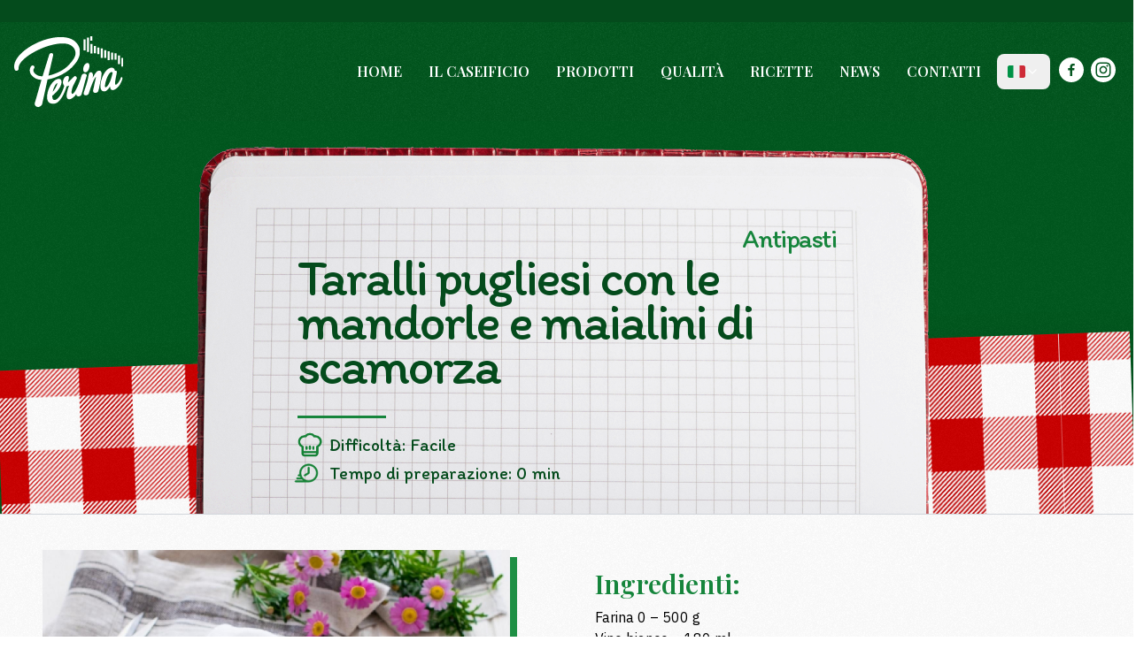

--- FILE ---
content_type: text/html; charset=utf-8
request_url: https://www.caseificioperina.it/recipe/76/taralli-pugliesi-con-le-mandorle-e-maialini-di-scamorza
body_size: 10239
content:
<!DOCTYPE html>
<html lang="it">
    <head>
        <meta charset="utf-8">
        <meta name="viewport" content="width=device-width, initial-scale=1">
        <meta name="csrf-token" content="JsbpndT45WMwEik30fmp1gdAjOKRo8nuuRMvF1So">

        <title>Taralli pugliesi con le mandorle e maialini di scamorza  - Caseificio Andriese Perina</title>

        <!-- Fonts -->
        <link rel="preconnect" href="https://fonts.googleapis.com">
        <link rel="preconnect" href="https://fonts.gstatic.com" crossorigin>
        <link href="https://fonts.googleapis.com/css2?family=Playfair+Display:ital,wght@0,400..900;1,400..900&display=swap" rel="stylesheet">
        <link href="https://fonts.googleapis.com/css2?family=IBM+Plex+Sans:ital,wght@0,100;0,200;0,300;0,400;0,500;0,600;0,700;1,100;1,200;1,300;1,400;1,500;1,600;1,700&display=swap" rel="stylesheet">

        <!-- Favicons -->
        <link rel="apple-touch-icon" sizes="180x180" href="/favicons/apple-touch-icon.png">
        <link rel="icon" type="image/png" sizes="32x32" href="/favicons/favicon-32x32.png">
        <link rel="icon" type="image/png" sizes="16x16" href="/favicons/favicon-16x16.png">
        <link rel="manifest" href="/favicons/site.webmanifest">
        <link rel="mask-icon" href="/favicons/safari-pinned-tab.svg" color="#5bbad5">
        <meta name="msapplication-TileColor" content="#da532c">
        <meta name="theme-color" content="#00581E">

        <!-- Scripts -->
        <!-- Livewire Styles --><style >[wire\:loading][wire\:loading], [wire\:loading\.delay][wire\:loading\.delay], [wire\:loading\.inline-block][wire\:loading\.inline-block], [wire\:loading\.inline][wire\:loading\.inline], [wire\:loading\.block][wire\:loading\.block], [wire\:loading\.flex][wire\:loading\.flex], [wire\:loading\.table][wire\:loading\.table], [wire\:loading\.grid][wire\:loading\.grid], [wire\:loading\.inline-flex][wire\:loading\.inline-flex] {display: none;}[wire\:loading\.delay\.none][wire\:loading\.delay\.none], [wire\:loading\.delay\.shortest][wire\:loading\.delay\.shortest], [wire\:loading\.delay\.shorter][wire\:loading\.delay\.shorter], [wire\:loading\.delay\.short][wire\:loading\.delay\.short], [wire\:loading\.delay\.default][wire\:loading\.delay\.default], [wire\:loading\.delay\.long][wire\:loading\.delay\.long], [wire\:loading\.delay\.longer][wire\:loading\.delay\.longer], [wire\:loading\.delay\.longest][wire\:loading\.delay\.longest] {display: none;}[wire\:offline][wire\:offline] {display: none;}[wire\:dirty]:not(textarea):not(input):not(select) {display: none;}:root {--livewire-progress-bar-color: #2299dd;}[x-cloak] {display: none !important;}[wire\:cloak] {display: none !important;}dialog#livewire-error::backdrop {background-color: rgba(0, 0, 0, .6);}</style>
        <link rel="preload" as="style" href="https://www.caseificioperina.it/build/assets/app-CK2P3QE6.css" /><link rel="modulepreload" href="https://www.caseificioperina.it/build/assets/app-O7KrKyrv.js" /><link rel="modulepreload" href="https://www.caseificioperina.it/build/assets/_commonjsHelpers-BosuxZz1.js" /><link rel="stylesheet" href="https://www.caseificioperina.it/build/assets/app-CK2P3QE6.css" data-navigate-track="reload" /><script type="module" src="https://www.caseificioperina.it/build/assets/app-O7KrKyrv.js" data-navigate-track="reload"></script>                        <link rel="preconnect" href="https://fonts.googleapis.com">
        <link rel="preconnect" href="https://fonts.gstatic.com" crossorigin>
        <link href="https://fonts.googleapis.com/css2?family=Itim&family=Nothing+You+Could+Do&display=swap" rel="stylesheet">
        </head>
    <body class="font-sans antialiased">
        <nav class="nav-container border-t-[25px] border-brand-green-02 noise fixed w-full z-40">
    <div class="top-4 right-4 fixed z-[51] p-4 my-6 lg:hidden flex items-center aos fadeIn !duration-[0.5s] !delay-[100ms]" id="hamburger">
        <button type="button" data-hs-overlay="#mobile-menu">
            <img class="h-6" src="/images/hamburger_menu.svg">
        </button>
    </div>
    <div class="container flex flex-wrap items-center justify-between mx-auto p-4 relative z-50">
        <a href="https://www.caseificioperina.it">
            <img src="/images/perina_total_white_logo.svg" class="logo h-14 lg:h-20" alt="Caseificio Andriese Perina" />
        </a>
        <div class="hidden w-full md:block md:w-auto relative z-20" id="navbar-dropdown">
            <ul class="flex flex-col text-white font-serif uppercase font-semibold p-4 md:p-0 mt-4 text-base md:space-x-1.5 rtl:space-x-reverse md:flex-row md:mt-0 md:border-0">
                                    <li>
                        <a href="https://www.caseificioperina.it/it" class="block py-2 px-3 hover:bg-brand-green-02 !bg-opacity-65 " aria-current="page">Home</a>
                    </li>
                                    <li>
                        <a href="https://www.caseificioperina.it/it/p/2/caseificio" class="block py-2 px-3 hover:bg-brand-green-02 !bg-opacity-65 " aria-current="page">Il caseificio</a>
                    </li>
                                    <li>
                        <a href="https://www.caseificioperina.it/it/products" class="block py-2 px-3 hover:bg-brand-green-02 !bg-opacity-65 " aria-current="page">Prodotti</a>
                    </li>
                                    <li>
                        <a href="https://www.caseificioperina.it/it/p/3/quality" class="block py-2 px-3 hover:bg-brand-green-02 !bg-opacity-65 " aria-current="page">Qualità</a>
                    </li>
                                    <li>
                        <a href="https://www.caseificioperina.it/it/ricette" class="block py-2 px-3 hover:bg-brand-green-02 !bg-opacity-65 " aria-current="page">Ricette</a>
                    </li>
                                    <li>
                        <a href="https://www.caseificioperina.it/it/news" class="block py-2 px-3 hover:bg-brand-green-02 !bg-opacity-65 " aria-current="page">News</a>
                    </li>
                                    <li>
                        <a href="https://www.caseificioperina.it/it/p/4/contatti" class="block py-2 px-3 hover:bg-brand-green-02 !bg-opacity-65 " aria-current="page">Contatti</a>
                    </li>
                
                <div class="hs-dropdown relative inline-flex">
                    <button id="hs-dropdown-default" type="button" class="hs-dropdown-toggle py-2 px-3 flex items-center gap-x-2 text-sm font-medium rounded-lg text-white hover:bg-brand-green-02 !bg-opacity-65 disabled:opacity-50 disabled:pointer-events-none ">
                        <svg class="w-5" xmlns="http://www.w3.org/2000/svg" viewBox="0 5 36 26"><path fill="#CE2B37" d="M36 27c0 2.209-1.791 4-4 4h-8V5h8c2.209 0 4 1.791 4 4v18z"/><path fill="#009246" d="M4 5C1.791 5 0 6.791 0 9v18c0 2.209 1.791 4 4 4h8V5H4z"/><path fill="#EEE" d="M12 5h12v26H12z"/></svg>                        <svg class="hs-dropdown-open:rotate-180 size-4" xmlns="http://www.w3.org/2000/svg" width="24" height="24" viewBox="0 0 24 24" fill="none" stroke="currentColor" stroke-width="2" stroke-linecap="round" stroke-linejoin="round"><path d="m6 9 6 6 6-6"/></svg>
                    </button>

                    <div class="hs-dropdown-menu transition-[opacity,margin] duration hs-dropdown-open:opacity-100 opacity-0 hidden bg-white shadow-md rounded-lg after:h-0 after:absolute after:-bottom-4 after:start-0 after:w-full before:h-0 before:absolute before:-top-4 before:start-0 before:w-full" aria-labelledby="hs-dropdown-default">
                                                        <a hreflang="it" rel="alternate" class="flex items-center gap-x-3.5 py-3 px-3 rounded-lg text-sm text-gray-800 hover:bg-gray-100 focus:outline-none" href="https://www.caseificioperina.it/it/recipe/76/taralli-pugliesi-con-le-mandorle-e-maialini-di-scamorza">
                                    <svg title="italiano" class="w-5" role="img" xmlns="http://www.w3.org/2000/svg" viewBox="0 5 36 26"><title>italiano</title><path fill="#CE2B37" d="M36 27c0 2.209-1.791 4-4 4h-8V5h8c2.209 0 4 1.791 4 4v18z"/><path fill="#009246" d="M4 5C1.791 5 0 6.791 0 9v18c0 2.209 1.791 4 4 4h8V5H4z"/><path fill="#EEE" d="M12 5h12v26H12z"/></svg>
                                </a>
                                                        <a hreflang="en" rel="alternate" class="flex items-center gap-x-3.5 py-3 px-3 rounded-lg text-sm text-gray-800 hover:bg-gray-100 focus:outline-none" href="https://www.caseificioperina.it/en/recipe/76/taralli-pugliesi-con-le-mandorle-e-maialini-di-scamorza">
                                    <svg title="English" class="w-5" role="img" xmlns="http://www.w3.org/2000/svg" viewBox="0 5 36 26"><title>English</title><path fill="#00247D" d="M0 9.059V13h5.628zM4.664 31H13v-5.837zM23 25.164V31h8.335zM0 23v3.941L5.63 23zM31.337 5H23v5.837zM36 26.942V23h-5.631zM36 13V9.059L30.371 13zM13 5H4.664L13 10.837z"/><path fill="#CF1B2B" d="M25.14 23l9.712 6.801c.471-.479.808-1.082.99-1.749L28.627 23H25.14zM13 23h-2.141l-9.711 6.8c.521.53 1.189.909 1.938 1.085L13 23.943V23zm10-10h2.141l9.711-6.8c-.521-.53-1.188-.909-1.937-1.085L23 12.057V13zm-12.141 0L1.148 6.2C.677 6.68.34 7.282.157 7.949L7.372 13h3.487z"/><path fill="#EEE" d="M36 21H21v10h2v-5.836L31.335 31H32c1.117 0 2.126-.461 2.852-1.199L25.14 23h3.487l7.215 5.052c.093-.337.158-.686.158-1.052v-.058L30.369 23H36v-2zM0 21v2h5.63L0 26.941V27c0 1.091.439 2.078 1.148 2.8l9.711-6.8H13v.943l-9.914 6.941c.294.07.598.116.914.116h.664L13 25.163V31h2V21H0zM36 9c0-1.091-.439-2.078-1.148-2.8L25.141 13H23v-.943l9.915-6.942C32.62 5.046 32.316 5 32 5h-.663L23 10.837V5h-2v10h15v-2h-5.629L36 9.059V9zM13 5v5.837L4.664 5H4c-1.118 0-2.126.461-2.852 1.2l9.711 6.8H7.372L.157 7.949C.065 8.286 0 8.634 0 9v.059L5.628 13H0v2h15V5h-2z"/><path fill="#CF1B2B" d="M21 15V5h-6v10H0v6h15v10h6V21h15v-6z"/></svg>
                                </a>
                                                        <a hreflang="fr" rel="alternate" class="flex items-center gap-x-3.5 py-3 px-3 rounded-lg text-sm text-gray-800 hover:bg-gray-100 focus:outline-none" href="https://www.caseificioperina.it/fr/recipe/76/taralli-pugliesi-con-le-mandorle-e-maialini-di-scamorza">
                                    <svg title="français" class="w-5" role="img" xmlns="http://www.w3.org/2000/svg" viewBox="0 5 36 26"><title>français</title><path fill="#ED2939" d="M36 27c0 2.209-1.791 4-4 4h-8V5h8c2.209 0 4 1.791 4 4v18z"/><path fill="#002495" d="M4 5C1.791 5 0 6.791 0 9v18c0 2.209 1.791 4 4 4h8V5H4z"/><path fill="#EEE" d="M12 5h12v26H12z"/></svg>
                                </a>
                                            </div>
                </div>
                <div class="flex">
                    <li>
                        <a target="_blank" href="https://www.facebook.com/caseificioperina" class="block py-1 px-1 rounded" aria-current="page">
                            <img class="h-7" src="/images/facebook-icon.svg" />
                        </a>
                    </li>
                    <li>
                        <a target="_blank" href="https://www.instagram.com/caseificio_perina/?hl=it" class="block py-1 px-1 rounded" aria-current="page">
                            <img class="h-7" src="/images/instagram-icon.svg" />
                        </a>
                    </li>
                </div>
            </ul>
        </div>
    </div>



</nav>

<div id="mobile-menu" class="hs-overlay-backdrop-open:bg-green-950/70 overflow-hidden hs-overlay hs-overlay-open:translate-x-0 hidden translate-x-full fixed inset-0 transition-all duration-300 transform h-full w-full !z-[100] bg-brand-green-01" tabindex="-1">
    <div class="relative z-20">
        <div class="absolute w-full h-full opacity-80">
            <img src="/images/green-rainbow.svg" class="w-[350%] mt-10 max-w-none mx-auto aos scaleUp !duration-[1s] ">
        </div>
        <div class="flex justify-between items-center py-3 px-4 text-white text-right fixed top-5 right-0 z-[101]">
            <button type="button" class="justify-center items-center h-10 w-10" data-hs-overlay="#mobile-menu">
                <span class="sr-only">Close modal</span>
                <svg class="w-5 h-5 text-white" width="8" height="8" viewBox="0 0 8 8" fill="none" xmlns="http://www.w3.org/2000/svg">
                    <path d="M0.258206 1.00652C0.351976 0.912791 0.479126 0.860131 0.611706 0.860131C0.744296 0.860131 0.871447 0.912791 0.965207 1.00652L3.61171 3.65302L6.25822 1.00652C6.30432 0.958771 6.35952 0.920671 6.42052 0.894471C6.48152 0.868271 6.54712 0.854471 6.61352 0.853901C6.67992 0.853321 6.74572 0.865971 6.80722 0.891111C6.86862 0.916251 6.92442 0.953381 6.97142 1.00032C7.01832 1.04727 7.05552 1.1031 7.08062 1.16454C7.10572 1.22599 7.11842 1.29183 7.11782 1.35822C7.11722 1.42461 7.10342 1.49022 7.07722 1.55122C7.05102 1.61222 7.01292 1.6674 6.96522 1.71352L4.31871 4.36002L6.96522 7.00648C7.05632 7.10078 7.10672 7.22708 7.10552 7.35818C7.10442 7.48928 7.05182 7.61468 6.95912 7.70738C6.86642 7.80018 6.74102 7.85268 6.60992 7.85388C6.47882 7.85498 6.35252 7.80458 6.25822 7.71348L3.61171 5.06702L0.965207 7.71348C0.870907 7.80458 0.744606 7.85498 0.613506 7.85388C0.482406 7.85268 0.357007 7.80018 0.264297 7.70738C0.171597 7.61468 0.119017 7.48928 0.117877 7.35818C0.116737 7.22708 0.167126 7.10078 0.258206 7.00648L2.90471 4.36002L0.258206 1.71352C0.164476 1.61976 0.111816 1.4926 0.111816 1.36002C0.111816 1.22744 0.164476 1.10028 0.258206 1.00652Z" fill="currentColor"/>
                </svg>
            </button>
        </div>
        <div class="px-8 py-12 relative z-30">
            <a href="https://www.caseificioperina.it">
                <img src="/images/perina_total_white_logo.svg" class="w-[80px] fadeIn delay-[200ms] !duration-500 mb-20" />
            </a>

            <ul class="text-white space-y-5 text-2xl  uppercase font-serif">
                                                    <li>
                        <a href="/" class="aos sfadeInUp block" aria-current="page" style="animation-delay: 100ms !important;">Home</a>
                    </li>
                                                        <li>
                        <a href="/p/2/caseificio" class="aos sfadeInUp block" aria-current="page" style="animation-delay: 400ms !important;">Il caseificio</a>
                    </li>
                                                        <li>
                        <a href="/products" class="aos sfadeInUp block" aria-current="page" style="animation-delay: 700ms !important;">Prodotti</a>
                    </li>
                                                        <li>
                        <a href="/p/3/quality" class="aos sfadeInUp block" aria-current="page" style="animation-delay: 1000ms !important;">Qualità</a>
                    </li>
                                                        <li>
                        <a href="/ricette" class="aos sfadeInUp block" aria-current="page" style="animation-delay: 1300ms !important;">Ricette</a>
                    </li>
                                                        <li>
                        <a href="/news" class="aos sfadeInUp block" aria-current="page" style="animation-delay: 1600ms !important;">News</a>
                    </li>
                                                        <li>
                        <a href="/p/4/contatti" class="aos sfadeInUp block" aria-current="page" style="animation-delay: 1900ms !important;">Contatti</a>
                    </li>
                                                </ul>
            <div class="flex mt-10">
                <a target="_blank" href="https://www.facebook.com/caseificioperina" class="block py-1 px-1 rounded" aria-current="page">
                    <img class="h-10" src="/images/facebook-icon.svg" />
                </a>
                <a target="_blank" href="https://www.instagram.com/caseificio_perina/?hl=it" class="block py-1 px-1 rounded" aria-current="page">
                    <img class="h-10" src="/images/instagram-icon.svg" />
                </a>
            </div>
        </div>
    </div>

</div>

        <div class="min-h-screen bg-gray-100">

            <!-- Page Content -->
            <main>
                <div class="noise bg-brand-green-01  pt-[140px] relative w-full flex">
        <img src="/images/green-rainbow.svg" class="absolute w-[100%] 2xl:w-full -bottom-[50%]" />
        <div class="table-cloth w-full h-[220px] absolute left-0 -bottom-9 drop-shadow-2xl -rotate-2"></div>
        <div class="mx-auto">
            <div class="self-baseline relative z-30 bottom-0 mx-auto max-w-4xl recipe-title-container pt-28 pb-8 px-36 text-brand-green-02">
                <h3 class="text-3xl font-medium font-handwriting tracking-tighter text-brand-green-03 text-right">Antipasti</h3>
                <h1 class="text-6xl 2xl:text-6xl font-handwriting tracking-tighter !leading-[50px] mb-8">
                    Taralli pugliesi con le mandorle e maialini di scamorza 
                </h1>
                <div class="divider !bg-brand-green-03 !my-3 w-[100px] !h-[3px]"></div>
                <div class=" text-xl font-handwriting font-medium space-y-1 mt-4">
                    <div class="flex items-center space-x-2">
                        <img src="/images/cooking-icon-green.svg" class="size-7  inline-block" />
                        <span>Difficoltà: Facile</span>
                    </div>
                    <div class="flex items-center space-x-3">
                        <img src="/images/time-icon-green.svg" class="size-7 -ml-1 inline-block" />
                        <span>Tempo di preparazione: 0 min</span>
                    </div>
                </div>
            </div>
        </div>
    </div>


    <div class="noise relative  bg-white pt-10 2xl:pt-12 pb-20 w-full overflow-x-hidden border-t border-gray-300">
        <div class="container gap-16 lg:grid grid-cols-2 mx-auto z-20 relative">
            <div class="px-8">
                <div class="aspect-w-16 aspect-h-12 relative">
                    <img src="https://www.caseificioperina.it/storage/138/conversions/1555484372-large.jpg" class="shadow-green absolute w-full h-full object-cover">
                </div>
            </div>
            <div class="recipe-body-container pt-0">
                <div>
                    <h4>
	INGREDIENTI:</h4>
<p>
	Farina 0 &ndash; 500 g<br />
	Vino bianco &ndash; 180 ml<br />
	Olio evo &ndash; 175 ml<br />
	Sale fino &ndash; 12 g<br />
	Mandorle pelate &ndash; q.b.<br />
	Maialini di scamorza bianchi e affumicati Perina &ndash; 4<br />
	&nbsp;</p>
<h4>
	PROCEDIMENTO:</h4>
<p>
	In un robot da cucina unite l&rsquo;olio e la farina. Sciogliete il sale nel vino bianco e poi versatelo nel mixer poco per volta e lavorate la massa. Non lavorate troppo l&rsquo;impasto altrimenti i taralli non avranno pi&ugrave; una consistenza friabile.<br />
	Formate una palla, avvolgetela con della pellicola e fatela risposare per 60 minuti in frigorifero.<br />
	Tagliate la pasta in alcuni pezzi, formate delle coppie di cilindri e incrociateli tra di loro ottenendo delle piccole trecce. Portate al bollore abbondante acqua con un filo d&rsquo;olio evo e immergete le treccine. Appena quest&rsquo;ultime saliranno a galla, scolatele e disponetele in una teglia rivestita con carta forno. Inserite le mandorle negli incavi che si saranno formati nel punto dell&rsquo;intreccio e lasciate riposare i taralli per circa un&rsquo;ora, nel frattempo preriscaldate il forno a 170 &deg;C.<br />
	Quando il forno sar&agrave; arrivato a temperatura, cuocete i taralli 35 minuti per lato. Fate raffreddare e serviteli come accompagnamento ai maialini di scamorza.</p>

                </div>
                <div>
                    <h4 class="font-serif font-medium text-2xl mb-6 text-brand-green-03">
                        Condividi questa ricetta con i tuoi amici!
                    </h4>
                    <!-- ShareThis BEGIN --><div class="mt-3 !text-left sharethis-inline-share-buttons"></div><!-- ShareThis END -->
                    <script type="text/javascript" src="https://platform-api.sharethis.com/js/sharethis.js#property=661d3582ffd60b001cd30b13&product=inline-share-buttons&source=platform" async="async"></script>
                </div>
            </div>
        </div>
        <div class="container mx-auto mt-16 relative z-20">
            <div class="text-center mt-20">
               </div>
        </div>
    </div>

        <div class="bg-gray-100 w-full py-24 relative noise">
            <div class="container mx-auto relative z-20">
                <div class="text-center max-w-3xl mx-auto">
                    <h3 class="text-brand-green-03 font-serif text-5xl font-semibold">Scopri le altre ricette!</h3>
                    <div class=" text-md mt-5">
                        <p>Dai piatti veloci per la famiglia a quelli più elaborati per le feste, c'è sempre una nuova idea per rendere ogni piatto un'opera d'arte culinaria.&nbsp;</p>                    </div>
                </div>
            </div>
            <div class="container mx-auto">
                <!-- Slider main container -->
                <div class="swiper swiper-recipes w-full mt-10" id="home-swiper-recipes">
                    <!-- Additional required wrapper -->

                    <div class="swiper-wrapper pb-8">
                        <!-- Slides -->
                                                    <div class="swiper-slide group">
                                <a href="https://www.caseificioperina.it/recipe/1/la-parmigianetta-di-polpo-e-stracciatella">
                                    <div class="aspect-w-9 aspect-h-12">
                                        <img class="h-full w-full object-cover" src="https://www.caseificioperina.it/storage/66/conversions/1404503379-mini.jpg" />
                                    </div>
                                    <div class="py-3  min-h-[150px]">
                                        <h4 class="font-semibold font-serif text-brand-green-01 text-lg lg:line-clamp-2 group-hover:line-clamp-none">
                                            La parmigianetta di polpo e stracciatella
                                        </h4>
                                        <div class="grid grid-cols-2 text-sm mt-1">
                                            <div class="flex items-center space-x-2">
                                                <img src="/images/cooking-icon-green.svg" class="w-4 h-4 inline-block" />
                                                <span>Facile</span>
                                            </div>
                                            <div class="flex items-center space-x-2">
                                                <img src="/images/time-icon-green.svg" class="w-5 h-5 inline-block" />
                                                <span>90 min</span>
                                            </div>
                                        </div>
                                    </div>
                                </a>
                            </div>

                                                    <div class="swiper-slide group">
                                <a href="https://www.caseificioperina.it/recipe/2/la-burratina-tiepida-con-sformatino-di-baccala-e-tuorlo-duovo-al-tegamino">
                                    <div class="aspect-w-9 aspect-h-12">
                                        <img class="h-full w-full object-cover" src="https://www.caseificioperina.it/storage/67/conversions/1404503488-mini.jpg" />
                                    </div>
                                    <div class="py-3  min-h-[150px]">
                                        <h4 class="font-semibold font-serif text-brand-green-01 text-lg lg:line-clamp-2 group-hover:line-clamp-none">
                                            La burratina tiepida con sformatino di baccala&#039; e tuorlo d&#039;uovo al tegamino
                                        </h4>
                                        <div class="grid grid-cols-2 text-sm mt-1">
                                            <div class="flex items-center space-x-2">
                                                <img src="/images/cooking-icon-green.svg" class="w-4 h-4 inline-block" />
                                                <span>Facile</span>
                                            </div>
                                            <div class="flex items-center space-x-2">
                                                <img src="/images/time-icon-green.svg" class="w-5 h-5 inline-block" />
                                                <span>30 min</span>
                                            </div>
                                        </div>
                                    </div>
                                </a>
                            </div>

                                                    <div class="swiper-slide group">
                                <a href="https://www.caseificioperina.it/recipe/3/bocconcini-di-scamorza-con-salsa-ajoli-e-cappero">
                                    <div class="aspect-w-9 aspect-h-12">
                                        <img class="h-full w-full object-cover" src="https://www.caseificioperina.it/storage/82/conversions/1404504311-mini.jpg" />
                                    </div>
                                    <div class="py-3  min-h-[150px]">
                                        <h4 class="font-semibold font-serif text-brand-green-01 text-lg lg:line-clamp-2 group-hover:line-clamp-none">
                                            Bocconcini di scamorza con salsa ajoli e cappero
                                        </h4>
                                        <div class="grid grid-cols-2 text-sm mt-1">
                                            <div class="flex items-center space-x-2">
                                                <img src="/images/cooking-icon-green.svg" class="w-4 h-4 inline-block" />
                                                <span>Facile</span>
                                            </div>
                                            <div class="flex items-center space-x-2">
                                                <img src="/images/time-icon-green.svg" class="w-5 h-5 inline-block" />
                                                <span>15 min</span>
                                            </div>
                                        </div>
                                    </div>
                                </a>
                            </div>

                                                    <div class="swiper-slide group">
                                <a href="https://www.caseificioperina.it/recipe/4/il-carpaccio-di-pesce-spada-con-mandorle-tostate-e-mozzarella-con-cuore-di-panna">
                                    <div class="aspect-w-9 aspect-h-12">
                                        <img class="h-full w-full object-cover" src="https://www.caseificioperina.it/storage/68/conversions/1404503548-mini.jpg" />
                                    </div>
                                    <div class="py-3  min-h-[150px]">
                                        <h4 class="font-semibold font-serif text-brand-green-01 text-lg lg:line-clamp-2 group-hover:line-clamp-none">
                                            Il carpaccio di pesce spada con mandorle tostate e mozzarella con cuore di panna
                                        </h4>
                                        <div class="grid grid-cols-2 text-sm mt-1">
                                            <div class="flex items-center space-x-2">
                                                <img src="/images/cooking-icon-green.svg" class="w-4 h-4 inline-block" />
                                                <span>Facile</span>
                                            </div>
                                            <div class="flex items-center space-x-2">
                                                <img src="/images/time-icon-green.svg" class="w-5 h-5 inline-block" />
                                                <span>20 min</span>
                                            </div>
                                        </div>
                                    </div>
                                </a>
                            </div>

                                                    <div class="swiper-slide group">
                                <a href="https://www.caseificioperina.it/recipe/5/il-bocconcino-di-mozzarella-al-prosciutto-con-ciliegia-e-passatina-di-fagiolo-coco">
                                    <div class="aspect-w-9 aspect-h-12">
                                        <img class="h-full w-full object-cover" src="https://www.caseificioperina.it/storage/92/conversions/1404504691-mini.jpg" />
                                    </div>
                                    <div class="py-3  min-h-[150px]">
                                        <h4 class="font-semibold font-serif text-brand-green-01 text-lg lg:line-clamp-2 group-hover:line-clamp-none">
                                            Il bocconcino di mozzarella al prosciutto, con ciliegia e passatina di fagiolo coco
                                        </h4>
                                        <div class="grid grid-cols-2 text-sm mt-1">
                                            <div class="flex items-center space-x-2">
                                                <img src="/images/cooking-icon-green.svg" class="w-4 h-4 inline-block" />
                                                <span>Facile</span>
                                            </div>
                                            <div class="flex items-center space-x-2">
                                                <img src="/images/time-icon-green.svg" class="w-5 h-5 inline-block" />
                                                <span>20 min</span>
                                            </div>
                                        </div>
                                    </div>
                                </a>
                            </div>

                                                    <div class="swiper-slide group">
                                <a href="https://www.caseificioperina.it/recipe/6/il-prosciutto-san-daniele-con-caciocavallo-e-fave-novelle">
                                    <div class="aspect-w-9 aspect-h-12">
                                        <img class="h-full w-full object-cover" src="https://www.caseificioperina.it/storage/69/conversions/1404503645-mini.jpg" />
                                    </div>
                                    <div class="py-3  min-h-[150px]">
                                        <h4 class="font-semibold font-serif text-brand-green-01 text-lg lg:line-clamp-2 group-hover:line-clamp-none">
                                            Il prosciutto san daniele con caciocavallo e fave novelle
                                        </h4>
                                        <div class="grid grid-cols-2 text-sm mt-1">
                                            <div class="flex items-center space-x-2">
                                                <img src="/images/cooking-icon-green.svg" class="w-4 h-4 inline-block" />
                                                <span>Facile</span>
                                            </div>
                                            <div class="flex items-center space-x-2">
                                                <img src="/images/time-icon-green.svg" class="w-5 h-5 inline-block" />
                                                <span>15 min</span>
                                            </div>
                                        </div>
                                    </div>
                                </a>
                            </div>

                                                    <div class="swiper-slide group">
                                <a href="https://www.caseificioperina.it/recipe/7/la-treccia-con-seppiolina-grigliata-e-melanzana-fritta">
                                    <div class="aspect-w-9 aspect-h-12">
                                        <img class="h-full w-full object-cover" src="https://www.caseificioperina.it/storage/86/conversions/1404504439-mini.jpg" />
                                    </div>
                                    <div class="py-3  min-h-[150px]">
                                        <h4 class="font-semibold font-serif text-brand-green-01 text-lg lg:line-clamp-2 group-hover:line-clamp-none">
                                            La treccia con seppiolina grigliata e melanzana fritta
                                        </h4>
                                        <div class="grid grid-cols-2 text-sm mt-1">
                                            <div class="flex items-center space-x-2">
                                                <img src="/images/cooking-icon-green.svg" class="w-4 h-4 inline-block" />
                                                <span>Facile</span>
                                            </div>
                                            <div class="flex items-center space-x-2">
                                                <img src="/images/time-icon-green.svg" class="w-5 h-5 inline-block" />
                                                <span>30 min</span>
                                            </div>
                                        </div>
                                    </div>
                                </a>
                            </div>

                                                    <div class="swiper-slide group">
                                <a href="https://www.caseificioperina.it/recipe/8/lo-stracchino-al-papavero-con-kiwi-e-gambero-violetto">
                                    <div class="aspect-w-9 aspect-h-12">
                                        <img class="h-full w-full object-cover" src="https://www.caseificioperina.it/storage/75/conversions/1404503962-mini.jpg" />
                                    </div>
                                    <div class="py-3  min-h-[150px]">
                                        <h4 class="font-semibold font-serif text-brand-green-01 text-lg lg:line-clamp-2 group-hover:line-clamp-none">
                                            Lo stracchino al papavero, con kiwi e gambero violetto
                                        </h4>
                                        <div class="grid grid-cols-2 text-sm mt-1">
                                            <div class="flex items-center space-x-2">
                                                <img src="/images/cooking-icon-green.svg" class="w-4 h-4 inline-block" />
                                                <span>Facile</span>
                                            </div>
                                            <div class="flex items-center space-x-2">
                                                <img src="/images/time-icon-green.svg" class="w-5 h-5 inline-block" />
                                                <span>10 min</span>
                                            </div>
                                        </div>
                                    </div>
                                </a>
                            </div>

                        
                    </div>
                    <!-- If we need pagination -->
                    <div class="swiper-pagination  relative"></div>

                    <!-- If we need navigation buttons -->
                    <div class="swiper-button-prev !text-white"></div>
                    <div class="swiper-button-next !text-white"></div>

                </div>
            </div>
        </div>


        <div class="w-full relative pt-24">
    <div class="container mx-auto relative z-20 max-w-5xl max-lg:px-0">
        <div class="lg:absolute h-full flex items-center">
            <div class="lg:absolute w-[full] max-lg:mx-5 max-lg:my-10 lg:w-[450px] z-20 bg-brand-green-02 px-10 py-12 flex flex-col space-y-4 -ml-24">
                <img src="/images/italian-milk-icon.svg" class="w-24 lg:w-20">
                <h4 class="text-white font-serif text-4xl font-medium">
                    <p>Solo da<br>latte 100%<br>italiano</p>                </h4>
                <div class="text-white text-xmd mt-5 space-y-3">
                    <p>Al Caseificio Andriese Perina, la qualità inizia dalla fonte: utilizziamo esclusivamente latte 100% italiano, proveniente da fornitori selezionati con i quali condividiamo un impegno per l'eccellenza e la sostenibilità.</p><p>Scegliendo il latte italiano, non solo supportiamo l'economia locale, ma garantiamo ai nostri clienti un prodotto che porta con sé i valori della tradizione e della qualità superiore italiana.</p>                </div>
                <div>
                    <a href="https://www.caseificioperina.it/p/3/qualita" class="btn btn-white mt-4 inline-block">Scopri di più</a>
                </div>
            </div>
        </div>
        <img src="/images/italian-milk.jpg" srcset="/images/italian-milk@2x.jpg 2x" class="w-full max-lg:absolute max-lg:inset-0 max-lg:object-cover max-lg:h-full" />
    </div>
    <img src="/images/colorful-rainbow.svg" class="absolute bottom-0 left-0 w-full object-contain">
</div>
            </main>
        </div>
        <footer class="bg-brand-green-01 text-white overflow-hidden">
    <div class="md:flex md:justify-between container mx-auto py-12">
        <div class="mb-6 md:mb-0 flex max-lg:flex-col">
            <div class="lg:mr-12 max-lg:text-center">
                <a href="https://www.caseificioperina.it" class="flex items-center">
                    <img src="/images/perina_white_logo.svg" class="h-[70px] lg:h-[80px] lgmr-3 max-lg:mx-auto" alt="https://www.caseificioperina.it" />
                </a>
                <p class="lg:text-center font-medium font-serif leading-tight mt-3">Maestri casari<br />dal 1974</p>
            </div>
            <div>
                <p class="text-sm max-lg:mt-8">
                    <strong class="!uppercase">Caseificio Andriese Bontà Genuina s.r.l.
                    </strong><br />
                    <span class=":text-xs">
                        via Andria, 131 s.s.170 <br />
                        76121 Barletta (Bt)<br />
                        t. 0883 347653<br />
                        fx. 0883 535656<br />
                        <a href="/cdn-cgi/l/email-protection#543d3a323b14373527313d323d373d3b353a30263d3127317a3d20" class="underline">
                            <span class="__cf_email__" data-cfemail="8ee7e0e8e1ceedeffdebe7e8e7ede7e1efe0eafce7ebfdeba0e7fa">[email&#160;protected]</span>
                        </a>
                    </span>
                </p>
            </div>
        </div>
        <div class="grid grid-cols-2 gap-8 sm:gap-6 sm:grid-cols-3">
            <div class="min-w-[180px]">
                <h2 class="font-city uppercase mb-3">MENU</h2>
                <ul class="text-white font-sans space-y-2 text-md">
                    <li>

                    </li>
                                            <li>
                            <a href="/" class="block" aria-current="page">Home</a>
                        </li>
                                            <li>
                            <a href="/p/2/caseificio" class="block" aria-current="page">Il caseificio</a>
                        </li>
                                            <li>
                            <a href="/products" class="block" aria-current="page">Prodotti</a>
                        </li>
                                            <li>
                            <a href="/p/3/quality" class="block" aria-current="page">Qualità</a>
                        </li>
                                            <li>
                            <a href="/ricette" class="block" aria-current="page">Ricette</a>
                        </li>
                                            <li>
                            <a href="/news" class="block" aria-current="page">News</a>
                        </li>
                                            <li>
                            <a href="/p/4/contatti" class="block" aria-current="page">Contatti</a>
                        </li>
                                    </ul>
            </div>
            <div class="min-w-[180px]">
                <h2 class="font-city uppercase mb-3">Seguici su</h2>
                <ul class="text-white font-sans space-y-2 text-md">
                    <li>
                        <a target="_blank" href="https://www.facebook.com/caseificioperina" class="flex items-center">
                            <svg class="w-5 h-5 mr-1" fill="currentColor" viewBox="0 0 24 24" aria-hidden="true"><path fill-rule="evenodd" d="M22 12c0-5.523-4.477-10-10-10S2 6.477 2 12c0 4.991 3.657 9.128 8.438 9.878v-6.987h-2.54V12h2.54V9.797c0-2.506 1.492-3.89 3.777-3.89 1.094 0 2.238.195 2.238.195v2.46h-1.26c-1.243 0-1.63.771-1.63 1.562V12h2.773l-.443 2.89h-2.33v6.988C18.343 21.128 22 16.991 22 12z" clip-rule="evenodd" /></svg>
                            Facebook
                        </a>
                    </li>
                    <li>
                        <a target="_blank" href="https://www.instagram.com/caseificio_perina/?hl=it" class="flex items-center">
                            <svg class="w-5 h-5 mr-1" fill="currentColor" viewBox="0 0 24 24" aria-hidden="true"><path fill-rule="evenodd" d="M12.315 2c2.43 0 2.784.013 3.808.06 1.064.049 1.791.218 2.427.465a4.902 4.902 0 011.772 1.153 4.902 4.902 0 011.153 1.772c.247.636.416 1.363.465 2.427.048 1.067.06 1.407.06 4.123v.08c0 2.643-.012 2.987-.06 4.043-.049 1.064-.218 1.791-.465 2.427a4.902 4.902 0 01-1.153 1.772 4.902 4.902 0 01-1.772 1.153c-.636.247-1.363.416-2.427.465-1.067.048-1.407.06-4.123.06h-.08c-2.643 0-2.987-.012-4.043-.06-1.064-.049-1.791-.218-2.427-.465a4.902 4.902 0 01-1.772-1.153 4.902 4.902 0 01-1.153-1.772c-.247-.636-.416-1.363-.465-2.427-.047-1.024-.06-1.379-.06-3.808v-.63c0-2.43.013-2.784.06-3.808.049-1.064.218-1.791.465-2.427a4.902 4.902 0 011.153-1.772A4.902 4.902 0 015.45 2.525c.636-.247 1.363-.416 2.427-.465C8.901 2.013 9.256 2 11.685 2h.63zm-.081 1.802h-.468c-2.456 0-2.784.011-3.807.058-.975.045-1.504.207-1.857.344-.467.182-.8.398-1.15.748-.35.35-.566.683-.748 1.15-.137.353-.3.882-.344 1.857-.047 1.023-.058 1.351-.058 3.807v.468c0 2.456.011 2.784.058 3.807.045.975.207 1.504.344 1.857.182.466.399.8.748 1.15.35.35.683.566 1.15.748.353.137.882.3 1.857.344 1.054.048 1.37.058 4.041.058h.08c2.597 0 2.917-.01 3.96-.058.976-.045 1.505-.207 1.858-.344.466-.182.8-.398 1.15-.748.35-.35.566-.683.748-1.15.137-.353.3-.882.344-1.857.048-1.055.058-1.37.058-4.041v-.08c0-2.597-.01-2.917-.058-3.96-.045-.976-.207-1.505-.344-1.858a3.097 3.097 0 00-.748-1.15 3.098 3.098 0 00-1.15-.748c-.353-.137-.882-.3-1.857-.344-1.023-.047-1.351-.058-3.807-.058zM12 6.865a5.135 5.135 0 110 10.27 5.135 5.135 0 010-10.27zm0 1.802a3.333 3.333 0 100 6.666 3.333 3.333 0 000-6.666zm5.338-3.205a1.2 1.2 0 110 2.4 1.2 1.2 0 010-2.4z" clip-rule="evenodd" /></svg>
                            Instagram
                        </a>
                    </li>
                </ul>
            </div>
            <div class="min-w-[180px]">
                <h2 class="font-city uppercase mb-3">Links</h2>
                <ul class="text-white font-sans space-y-2 text-md">
                    <li>
                        <a href="https://www.iubenda.com/privacy-policy/7946640" class="flex items-center">
                            Privacy Policy
                        </a>
                    </li>
                    <li>
                        <a href="https://www.iubenda.com/privacy-policy/7946640/cookie-policy" class="flex items-center">
                            Cookie Policy
                        </a>
                    </li>
                </ul>
            </div>
        </div>
    </div>
    <div class=" bg-brand-green-02 text-white py-5 lg:py-2">
        <div class="container mx-auto sm:flex sm:items-center sm:justify-between">
            <span class="text-[0.8rem] lg:text-sm sm:text-center dark:text-gray-400">© 2026 <a href="https://www.caseificioperina.it" class="hover:underline">Caseificio Andriese Perina®</a>
            <br class="lg:hidden" /> Tutti i diritti riservati - All Rights Reserved.</span>
            <div class="flex mt-4 lg:mt-1  space-x-1 sm:justify-center sm:mt-0 text-sm font-semibold">
                <a href="https://www.nocodelab.it">nocode</a> <span class="text-yellow-600">+</span> <a href="https://www.nologoweb.it">nologo</a>
            </div>
        </div>
    </div>
</footer>
        <div id="modal-prompt" class="hs-overlay hidden w-full h-full fixed top-0 left-0 z-[120] overflow-x-hidden overflow-y-auto">
    <div class="hs-overlay-open:mt-7 hs-overlay-open:opacity-100 hs-overlay-open:duration-500 mt-0 opacity-0 ease-out transition-all sm:max-w-lg sm:w-full m-3 sm:mx-auto min-h-[calc(100%-3.5rem)] flex items-center">
        <div class="flex flex-col bg-white w-full border shadow-sm rounded-xl dark:bg-gray-800 dark:border-gray-700 dark:shadow-slate-700/[.7]">
            <div class="flex justify-between items-center py-3 px-4 border-b dark:border-gray-700">
                <h3 class="font-bold text-gray-800 dark:text-white" id="prompt-title">
                    -
                </h3>
                <button type="button" class="hs-dropup-toggle inline-flex flex-shrink-0 justify-center items-center h-8 w-8 rounded-md text-gray-500 hover:text-gray-400 focus:outline-none focus:ring-2 focus:ring-gray-400 focus:ring-offset-2 focus:ring-offset-white transition-all text-sm dark:focus:ring-gray-700 dark:focus:ring-offset-gray-800" data-hs-overlay="#modal-prompt">
                    <span class="sr-only">Chiudi</span>
                    <svg class="w-3.5 h-3.5" width="8" height="8" viewBox="0 0 8 8" fill="none" xmlns="http://www.w3.org/2000/svg">
                        <path d="M0.258206 1.00652C0.351976 0.912791 0.479126 0.860131 0.611706 0.860131C0.744296 0.860131 0.871447 0.912791 0.965207 1.00652L3.61171 3.65302L6.25822 1.00652C6.30432 0.958771 6.35952 0.920671 6.42052 0.894471C6.48152 0.868271 6.54712 0.854471 6.61352 0.853901C6.67992 0.853321 6.74572 0.865971 6.80722 0.891111C6.86862 0.916251 6.92442 0.953381 6.97142 1.00032C7.01832 1.04727 7.05552 1.1031 7.08062 1.16454C7.10572 1.22599 7.11842 1.29183 7.11782 1.35822C7.11722 1.42461 7.10342 1.49022 7.07722 1.55122C7.05102 1.61222 7.01292 1.6674 6.96522 1.71352L4.31871 4.36002L6.96522 7.00648C7.05632 7.10078 7.10672 7.22708 7.10552 7.35818C7.10442 7.48928 7.05182 7.61468 6.95912 7.70738C6.86642 7.80018 6.74102 7.85268 6.60992 7.85388C6.47882 7.85498 6.35252 7.80458 6.25822 7.71348L3.61171 5.06702L0.965207 7.71348C0.870907 7.80458 0.744606 7.85498 0.613506 7.85388C0.482406 7.85268 0.357007 7.80018 0.264297 7.70738C0.171597 7.61468 0.119017 7.48928 0.117877 7.35818C0.116737 7.22708 0.167126 7.10078 0.258206 7.00648L2.90471 4.36002L0.258206 1.71352C0.164476 1.61976 0.111816 1.4926 0.111816 1.36002C0.111816 1.22744 0.164476 1.10028 0.258206 1.00652Z" fill="currentColor"/>
                    </svg>
                </button>
            </div>
            <div class="p-4 overflow-y-auto">
                <p class="mt-1 text-gray-800 dark:text-gray-400" id="prompt-message">
                    -
                </p>
            </div>
            <div class="flex justify-end items-center gap-x-2 py-3 px-4 border-t dark:border-gray-700">
                <button type="button" class="hs-dropup-toggle py-3 px-4 inline-flex justify-center items-center gap-2 rounded-md border font-medium bg-white text-gray-700 shadow-sm align-middle hover:bg-gray-50 focus:outline-none focus:ring-2 focus:ring-offset-2 focus:ring-offset-white focus:ring-blue-600 transition-all text-sm dark:bg-gray-800 dark:hover:bg-slate-800 dark:border-gray-700 dark:text-gray-400 dark:hover:text-white dark:focus:ring-offset-gray-800" data-hs-overlay="#modal-prompt">
                    OK
                </button>
            </div>
        </div>
    </div>
</div>


        <script data-cfasync="false" src="/cdn-cgi/scripts/5c5dd728/cloudflare-static/email-decode.min.js"></script><script >
    console.warn('Livewire: The published Livewire assets are out of date\n See: https://livewire.laravel.com/docs/installation#publishing-livewires-frontend-assets')
</script>
<script src="https://www.caseificioperina.it/vendor/livewire/livewire.min.js?id=239a5c52"   data-csrf="JsbpndT45WMwEik30fmp1gdAjOKRo8nuuRMvF1So" data-update-uri="/livewire/update" data-navigate-once="true"></script>
                        <link rel="preload" as="style" href="https://www.caseificioperina.it/build/assets/sliders-DOQiZJQj.css" /><link rel="modulepreload" href="https://www.caseificioperina.it/build/assets/sliders-BaQqJ0By.js" /><link rel="stylesheet" href="https://www.caseificioperina.it/build/assets/sliders-DOQiZJQj.css" data-navigate-track="reload" /><script type="module" src="https://www.caseificioperina.it/build/assets/sliders-BaQqJ0By.js" data-navigate-track="reload"></script>    
        <script type="text/javascript">
            var _iub = _iub || [];
            _iub.csConfiguration = {"siteId":642706,"cookiePolicyId":7946640,"lang":"it","storage":{"useSiteId":true}};
        </script>
        <script type="text/javascript" src="https://cs.iubenda.com/autoblocking/642706.js"></script>
        <script type="text/javascript" src="//cdn.iubenda.com/cs/gpp/stub.js"></script>
        <script type="text/javascript" src="//cdn.iubenda.com/cs/iubenda_cs.js" charset="UTF-8" async></script>
    <script defer src="https://static.cloudflareinsights.com/beacon.min.js/vcd15cbe7772f49c399c6a5babf22c1241717689176015" integrity="sha512-ZpsOmlRQV6y907TI0dKBHq9Md29nnaEIPlkf84rnaERnq6zvWvPUqr2ft8M1aS28oN72PdrCzSjY4U6VaAw1EQ==" data-cf-beacon='{"version":"2024.11.0","token":"3d0cf45a33c443a287597bc6a04c2651","r":1,"server_timing":{"name":{"cfCacheStatus":true,"cfEdge":true,"cfExtPri":true,"cfL4":true,"cfOrigin":true,"cfSpeedBrain":true},"location_startswith":null}}' crossorigin="anonymous"></script>
</body>
</html>


--- FILE ---
content_type: image/svg+xml
request_url: https://www.caseificioperina.it/images/perina_total_white_logo.svg
body_size: 9990
content:
<?xml version="1.0" encoding="UTF-8"?>
<svg width="167px" height="109px" viewBox="0 0 167 109" version="1.1" xmlns="http://www.w3.org/2000/svg" xmlns:xlink="http://www.w3.org/1999/xlink">
    <title>Group 26</title>
    <defs>
        <polygon id="path-1" points="0 0 100.575923 0 100.575923 107.794497 0 107.794497"></polygon>
    </defs>
    <g id="Page-1" stroke="none" stroke-width="1" fill="none" fill-rule="evenodd">
        <g id="Extra-Large" transform="translate(-140.000000, -70.000000)">
            <g id="Group-26" transform="translate(140.000000, 70.000000)">
                <polygon id="Fill-1" fill="#FFFFFF" points="105.990407 21.9104649 109.137323 21.9104649 109.137323 4.91974799 105.990407 4.91974799"></polygon>
                <polygon id="Fill-2" fill="#FFFFFF" points="111.250433 24.274987 114.397691 24.274987 114.397691 1.87633409 111.250433 1.87633409"></polygon>
                <polygon id="Fill-3" fill="#FFFFFF" points="116.276809 6.67429094 119.424067 6.67429094 119.424067 0 116.276809 0"></polygon>
                <polygon id="Fill-4" fill="#FFFFFF" points="116.510801 26.6920465 119.657716 26.6920465 119.657716 11.7526744 116.510801 11.7526744"></polygon>
                <polygon id="Fill-5" fill="#FFFFFF" points="121.771168 26.1721314 124.918084 26.1721314 124.918084 15.0857261 121.771168 15.0857261"></polygon>
                <polygon id="Fill-6" fill="#FFFFFF" points="127.031536 27.4722603 130.178452 27.4722603 130.178452 17.2325934 127.031536 17.2325934"></polygon>
                <polygon id="Fill-7" fill="#FFFFFF" points="132.291562 33.5488535 135.438478 33.5488535 135.438478 18.5729783 132.291562 18.5729783"></polygon>
                <polygon id="Fill-8" fill="#FFFFFF" points="137.55193 33.5488535 140.698845 33.5488535 140.698845 21.3646223 137.55193 21.3646223"></polygon>
                <polygon id="Fill-9" fill="#FFFFFF" points="142.812297 36.8512015 145.959213 36.8512015 145.959213 23.3091867 142.812297 23.3091867"></polygon>
                <polygon id="Fill-10" fill="#FFFFFF" points="148.071981 36.0955506 151.219239 36.0955506 151.219239 25.0395079 148.071981 25.0395079"></polygon>
                <polygon id="Fill-11" fill="#FFFFFF" points="153.332349 36.1283012 156.479264 36.1283012 156.479264 26.1721314 153.332349 26.1721314"></polygon>
                <polygon id="Fill-12" fill="#FFFFFF" points="158.592716 43.0161531 161.739632 43.0161531 161.739632 29.7832216 158.592716 29.7832216"></polygon>
                <polygon id="Fill-13" fill="#FFFFFF" points="163.852742 46.7814439 167 46.7814439 167 33.5488535 163.852742 33.5488535"></polygon>
                <g id="Group-25" transform="translate(0.000000, 1.205503)">
                    <path d="M108.767759,54.367487 C109.436552,54.3552056 110.157,54.1286809 110.912,53.6879129 C112.763409,52.6088502 113.796188,50.2828783 114.246725,48.9895724 C114.9422,47.0003171 115.203902,44.831616 114.944253,43.1889708 C114.489953,40.3185208 112.734673,40.0411645 112.004304,40.053446 C111.337222,40.0674332 110.592485,40.3021455 109.794723,40.7674764 C108.282671,41.6568587 107.018637,43.3012097 106.236954,45.3986101 C105.543531,47.2694857 105.297908,49.2894447 105.559609,50.9542647 C105.90136,53.1229658 107.106555,54.3958026 108.767759,54.367487" id="Fill-14" fill="#FFFFFF"></path>
                    <g id="Group-18">
                        <mask id="mask-2" fill="white">
                            <use xlink:href="#path-1"></use>
                        </mask>
                        <g id="Clip-17"></g>
                        <path d="M54.216579,64.7591028 L54.5631195,64.6744972 C55.6184771,64.4479725 56.6864922,64.1764158 57.7329555,63.868697 C59.3657665,63.3880143 61.1159155,62.8554766 62.8352762,62.2059238 C66.6458528,60.8402938 70.5193746,59.1075845 74.0323301,57.1933826 C77.9061939,55.093253 81.2474186,52.8372172 83.9663757,50.4962345 L84.3652564,50.1707758 C85.879019,48.9436533 87.2446553,47.5527781 88.5747138,46.2178516 C88.825126,45.9660817 89.0724594,45.7139706 89.3211612,45.4639065 L89.3286873,45.4567423 C90.927289,43.8158028 92.4280521,42.0813878 93.7762415,40.2981882 C94.1132034,39.859126 94.4399024,39.400277 94.7594175,38.9363108 C95.1182733,38.4665449 95.4682347,37.9643697 95.7928812,37.4410431 L95.8038282,37.4263735 C96.4986195,36.2657756 97.0288641,35.337502 97.4708485,34.5081623 L97.4800851,34.4955397 C97.9850147,33.5079057 98.4417092,32.4588643 98.8402478,31.3845778 C99.2716274,30.3880738 99.6253518,29.2994589 99.9157889,28.0542553 C100.191858,26.8936574 100.379325,25.7801384 100.462454,24.7345086 C100.520268,24.1712672 100.550714,23.6172369 100.570555,23.0935692 C100.581502,22.5269163 100.575923,21.9350181 100.549004,21.3717768 L100.549004,21.3376616 L100.332801,19.7400484 C100.217173,18.8131394 100.018759,17.6095563 99.5603541,16.4721567 C99.3927284,15.9488301 99.2175766,15.4828169 99.0407144,15.0597889 C98.6367023,14.0557796 98.140325,13.0824739 97.5611612,12.1719401 L97.5573981,12.164776 C96.9785764,11.2777817 96.3706767,10.4341136 95.7460144,9.65321748 L94.6978407,8.3773103 L94.6095807,8.31249149 C94.5736609,8.28929318 94.5480039,8.2729179 94.5391095,8.26404795 L94.2233574,7.92937818 L93.9599456,7.68477245 L93.7416901,7.44187247 L93.7071387,7.4077573 C93.2976531,7.01202139 92.9028775,6.66438785 92.5128912,6.36963283 C92.137957,6.04553875 91.7082879,5.69483486 91.2338045,5.33150835 L91.2013057,5.30251045 C90.2992058,4.70344815 89.3663175,4.16715775 88.4084565,3.70285035 C87.4882256,3.19931051 86.5447325,2.75854258 85.5054532,2.36417127 C84.4931993,1.95206007 83.4323682,1.61943721 82.3479326,1.37653723 C81.2980484,1.08689948 80.2372173,0.842293745 79.1962276,0.656707246 L79.1907541,0.656707246 C78.1169234,0.471461899 77.0383034,0.341824271 75.8888701,0.260971329 C74.1209322,0.0610564602 72.2534452,-0.023207998 70.3171975,0.00544874083 C68.9553243,0.0289882049 67.5281113,0.108135388 66.0687415,0.250395628 C63.9378427,0.406643085 61.7275782,0.676835194 59.4991829,1.04562013 L59.488578,1.04903165 C55.1799136,1.83879772 50.8281455,2.94174102 46.5379541,4.33466322 C44.464527,5.01116694 42.3322598,5.78660465 40.2010189,6.63743687 C39.1278724,7.07104062 38.0632782,7.51385547 37.0346039,7.9638345 C36.0695588,8.39027406 35.042937,8.86345141 34.0074208,9.36699125 C32.0246483,10.3133459 29.9731152,11.3787625 27.8966092,12.5373136 C25.9046002,13.6620906 23.9180648,14.8926246 21.9893431,16.1971885 C20.0028076,17.5017524 18.1031639,18.8636298 16.3441204,20.2490467 L16.331463,20.2650808 C15.8819524,20.63216 15.4492045,20.9886635 14.996273,21.3376616 L14.9832735,21.3502842 C14.563183,21.6921182 14.1211985,22.0806899 13.6627936,22.501671 C12.7589832,23.2522047 11.8674882,24.0760859 11.0054133,24.9576218 C10.1607851,25.8067482 9.32915638,26.6616743 8.53550006,27.5019308 L8.52592145,27.5108008 C7.73431769,28.3725498 6.96016068,29.2940004 6.20789764,30.2386494 L6.20413462,30.2420609 C4.69379295,32.1798023 3.38220746,34.2580981 2.3070084,36.417247 L2.29264049,36.4424922 C1.75144898,37.6300411 1.2950966,38.7705111 0.933846132,39.8304692 L0.427206041,41.6532425 L0.124111428,43.3784464 L0.122058869,43.4146085 C-0.0366723955,44.641731 -0.038724955,45.8309857 0.103927927,46.9537158 C0.113164444,47.147831 0.143952836,47.3405817 0.188767051,47.5203686 L0.212371485,47.9430555 L0.252054301,48.0494949 C0.324235975,48.272608 0.358445299,48.4288555 0.365629257,48.5837384 L0.369392283,48.6738024 L0.670776429,49.6761059 L0.813429311,49.9944004 L0.886979358,50.1994326 L0.957450565,50.3597739 C1.35975222,51.462376 2.27450955,52.0866835 3.47457264,52.0634852 C3.71266954,52.0634852 3.95418736,52.02937 4.2052838,51.9771738 L4.26822896,51.9590928 C4.98457221,51.7380265 5.59794539,51.3457021 6.03992986,50.8165759 L6.04198242,50.8148702 C6.58146346,50.159859 6.84316479,49.4366175 6.80313988,48.6649324 L6.78842987,48.4199856 L6.84316479,48.2381517 L6.80108732,47.4555498 L6.90234692,46.3938859 C7.01079048,45.6402819 7.18936315,44.8897483 7.43840703,44.1627541 C7.69463487,43.4343953 8.01380787,42.7019427 8.39455764,41.9858654 L8.40550463,41.971537 C8.77872836,41.2285087 9.21729189,40.4977619 9.71709012,39.787143 C10.7868157,38.2400202 11.9687478,36.8344754 13.23894,35.6145171 L13.2553605,35.5950715 C14.5542886,34.2635566 15.972265,32.9699095 17.4661862,31.7461985 C19.0018428,30.494172 20.6001024,29.3028704 22.2021251,28.2214196 L22.2130721,28.2125497 C23.8260417,27.0860669 25.514956,25.9851706 27.2305536,24.9415877 C30.7021159,22.8939954 34.2831479,21.0009449 37.8809425,19.3170204 C38.862408,18.8636298 39.7484295,18.4678939 40.5964787,18.1096847 L40.6180306,18.1025205 C41.6121535,17.6474242 42.5286213,17.2462298 43.4054063,16.8771037 C44.2931383,16.5049073 45.2078956,16.155568 46.1335999,15.8372735 L46.1623357,15.8280624 C46.8102603,15.5872093 47.4670794,15.3388509 48.0965309,15.0976567 C48.3852576,14.9843944 48.6756948,14.8782962 48.9606585,14.772198 C53.4803944,13.2516851 59.488578,11.4002551 65.8484334,10.5238365 L65.8716958,10.520425 C67.6724746,10.2379514 69.5163572,10.0325781 71.3568188,9.92306844 C71.9900334,9.9141985 72.6266689,9.90328165 73.2438051,9.89782322 C73.5236374,9.89782322 73.8068906,9.8944117 74.0952752,9.88895328 C74.9470874,9.87974218 75.8327668,9.90157589 76.7297353,9.96264203 C78.2958381,10.0813628 79.9519115,10.3512138 81.6445889,10.7721949 C82.3893259,10.9809797 83.141931,11.2310439 83.8760631,11.5135174 L83.8996675,11.5206816 C84.6125899,11.7762042 85.2978026,12.0910872 85.9399116,12.4598721 L85.9600951,12.470789 C86.6093881,12.8163756 87.1957359,13.1759495 87.7047707,13.5362056 L87.845371,13.6979115 L88.0239437,13.8237964 L88.1703596,13.9513872 L88.6790522,14.3546284 L89.5359958,15.1443945 C90.6330888,16.2094699 91.5064529,17.3393642 92.2101387,18.6064015 C92.8649051,19.8891317 93.3284415,21.3069579 93.5973268,22.8110956 L93.5990372,22.8506692 L93.6116947,22.8868313 C93.7273222,23.2880256 93.756058,24.433954 93.6982443,24.9361292 L93.6876394,25.009818 L93.6965338,25.0800952 C93.7071387,25.2510122 93.6982443,25.4256819 93.6784029,25.630714 L93.6695084,25.6900744 L93.6712189,25.7494348 C93.6784029,25.8934008 93.6695084,26.0428252 93.6589035,26.1881558 C93.63872,26.3034651 93.6243521,26.4095632 93.6099842,26.5228256 C93.5107772,27.2447025 93.4170436,27.9246177 93.22034,28.5758762 L93.213156,28.6048741 L93.2022091,28.6335308 C93.1515793,28.8818892 93.0780292,29.171527 92.9931901,29.4522948 C91.0066546,34.5296549 86.5337855,40.3537959 80.0545395,46.286082 C72.9694464,52.7706926 61.0310764,57.5621676 52.3798804,59.4712522 L59.5970215,28.1081573 C59.796804,27.3272612 59.6544932,26.5535292 59.2125087,25.9275159 C58.7667612,25.2762574 58.0774434,24.8515236 57.276261,24.7328028 L57.2529986,24.7307559 C56.4610528,24.6376215 55.6687648,24.8317368 55.0085249,25.2922916 C54.2942342,25.7603516 53.8105143,26.3863649 53.5703649,27.1529327 L43.364013,60.4858372 C37.8741007,60.4967541 34.3265938,59.0645994 31.1998615,55.6135093 C29.8270413,54.0984548 28.5315342,51.6820777 30.1014001,48.7744421 C30.2652628,48.4687702 30.4044947,48.2797722 30.4171522,48.2562328 C31.1133119,47.3729911 31.2450178,46.3167856 30.772245,45.3595141 C30.2762098,44.3664216 29.2170891,43.7076578 28.1347061,43.7277857 C27.3280502,43.7349499 26.5850237,44.1180632 26.0452006,44.8000254 C25.17731,45.8651008 24.5529898,47.0724365 24.1907131,48.3930346 C23.8513566,49.629027 23.7466761,50.9335909 23.874961,52.2739758 C24.1363203,54.8578584 25.2638596,57.3660054 27.0540335,59.3433203 C29.2403514,61.7525333 31.6582665,63.4565858 34.4350373,64.5540707 C36.583725,65.3994445 38.9691411,65.8818329 41.6860457,66.016929 C33.1415828,95.9942659 31.8187082,100.659856 31.6096892,101.424718 C31.6025053,101.447916 31.5932688,101.473161 31.5823218,101.498065 C31.5751378,101.518193 31.5624804,101.539686 31.5590594,101.55572 L31.5248501,101.631456 L31.5067192,101.708897 C31.1837831,103.326297 31.4957722,104.742418 32.4142925,105.91018 C33.3417073,107.095682 34.6296884,107.723742 36.2515524,107.784808 C36.3654695,107.794606 36.4917019,107.795725 36.6107503,107.794606 C37.2388335,107.779691 37.889837,107.662676 38.5377616,107.445021 L38.5483665,107.439222 C39.9252918,106.946599 41.1609325,105.999903 42.0182182,104.769369 C42.4728601,104.121522 42.7831387,103.403739 42.9524749,102.628301 L51.017323,65.4069498 C52.0100776,65.2394443 53.0818557,65.0217896 54.216579,64.7591028" id="Fill-16" fill="#FFFFFF" mask="url(#mask-2)"></path>
                    </g>
                    <path d="M133.472297,57.1618261 C133.5284,55.4652789 133.439798,53.7540622 132.438491,52.7445945 C131.844959,52.1421207 131.029409,51.8630586 129.939842,51.877387 C129.459885,51.8845512 128.932719,51.9442527 128.32653,52.0735492 C127.397405,52.2659587 126.401571,53.0038697 125.277453,54.3299262 C124.312408,55.4741489 123.233104,57.0826789 122.067592,59.1121901 C121.363906,60.3283957 120.633537,61.7032369 119.875801,63.2145387 C119.904537,63.0617028 119.935325,62.9034084 119.966113,62.7502313 C120.671167,58.9989277 120.485411,56.5484354 119.392081,55.2636583 C118.825574,54.592613 118.006603,54.2453206 117.034032,54.2579432 C116.743595,54.2651074 116.431606,54.3029752 116.115854,54.3694998 C113.876854,54.8263019 113.344214,61.2102728 112.916598,63.5041765 C111.810953,69.3805137 108.270972,79.6832936 106.755156,84.0824442 C106.419563,85.0755366 106.170519,85.7899082 106.060707,86.1389063 L106.044287,86.196561 L106.031629,86.2593329 C105.887266,87.2203571 106.120231,88.0769889 106.697343,88.7333646 C107.352451,89.4784399 108.407809,89.8960095 109.600688,89.87247 C109.918151,89.8670116 110.239376,89.8346022 110.553076,89.7663719 C112.512586,89.3631306 113.901826,87.9814664 114.277103,86.0686291 C116.341293,79.2442314 118.758866,72.7469982 121.080653,67.7450327 C122.986112,63.6518951 124.2327,61.8076293 124.94528,60.9762427 C124.900808,61.6380769 124.786891,62.6356044 124.563504,64.0510426 C124.115362,65.617611 120.69443,82.0167709 120.58667,82.358946 L120.570592,82.4166006 L120.557935,82.4797137 C120.413571,83.4403968 120.646537,84.2970286 121.223648,84.9534043 C121.878415,85.6984795 122.934114,86.1160492 124.126651,86.0925097 C124.444114,86.0870513 124.765339,86.0546419 125.079381,85.9864115 C127.038549,85.5835114 128.428132,84.2015061 128.803408,82.2890099 C129.520093,79.9190294 129.953526,77.6677696 130.305882,75.4656357 C131.422474,70.4592352 133.347433,61.3276289 133.472297,57.1618261" id="Fill-19" fill="#FFFFFF"></path>
                    <path d="M146.726083,67.8826191 C144.495978,73.5522184 142.018538,76.9023277 139.579414,77.5771256 C139.516468,77.591454 139.458655,77.600324 139.408025,77.600324 C139.326949,77.6040766 139.272898,77.5877013 139.194901,77.5034369 C138.86136,77.1418161 138.592817,75.9665487 138.825098,73.7391695 C139.168217,70.5903398 140.499644,65.8783532 142.159481,62.0134461 C144.118991,57.4379201 146.30394,54.5285788 148.153296,54.0229921 C148.31408,53.9725016 148.479653,53.947077 148.642148,53.947077 C149.255863,53.9383865 149.883262,54.2583867 150.524003,54.9011164 C149.749846,58.4276011 148.492311,63.4097798 146.726083,67.8826191 M164.387673,61.8336592 C162.964223,61.8585632 162.706285,63.1071783 162.706285,63.1071783 L162.404901,64.2227442 L161.848999,65.7180119 C159.444084,70.4914058 156.92183,73.024798 155.494617,73.4099582 C155.397121,73.4369092 155.296203,73.4532845 155.213417,73.4532845 C155.014661,73.4604486 154.868587,73.3956298 154.727987,73.2516638 C154.260345,72.7586997 154.047563,71.5172488 154.152244,69.9302113 C154.500494,66.696776 155.381043,62.2778386 156.086439,58.7295203 C156.548265,56.3905845 156.918067,54.5429072 157.013511,53.644996 C157.056957,53.2547186 156.938251,52.8838867 156.674497,52.5925432 C156.153147,52.0149734 155.162445,51.8276812 153.829308,51.7864018 C153.672287,50.5285757 153.27888,49.5047796 152.660375,48.7474229 C151.815747,47.7004285 150.597895,47.1927948 149.053686,47.2108759 C148.389341,47.2272511 147.657261,47.3422193 146.877631,47.5527098 C144.983118,48.0726249 143.113921,49.2639265 141.313484,51.093864 C139.704278,52.7365092 138.188462,54.8397091 136.819063,57.3516088 C134.269784,62.0206103 132.431033,67.7441116 131.909683,72.6703414 C131.685954,74.759213 131.709559,76.6178072 131.981865,78.1976805 C132.276065,79.9484708 132.871307,81.3175124 133.739198,82.2676197 C134.689875,83.3002858 135.922437,83.8150836 137.412595,83.7881326 C138.000653,83.7809684 138.63421,83.6820345 139.292739,83.5002006 C140.862263,83.0703496 142.529284,81.7135894 144.246934,79.469835 C145.022801,78.4514973 145.813037,77.2530316 146.583431,75.9071883 C146.540327,78.0752071 146.942629,79.6209652 147.797862,80.6106461 C148.479653,81.402118 149.418015,81.7944424 150.581816,81.7767025 C151.070668,81.7674914 151.599202,81.6828858 152.162287,81.5300498 C153.768073,81.0947403 155.355728,80.162714 156.887279,78.7680861 C158.181076,77.5788314 159.689707,76.2186598 160.869586,74.4013449 C163.059667,71.0150736 164.524511,67.3265419 165.19775,64.9480326 C165.249748,64.8149835 165.38727,64.3346419 165.42319,64.1309744 C165.42319,64.1309744 165.823781,61.8084139 164.387673,61.8336592" id="Fill-21" fill="#FFFFFF"></path>
                    <path d="M65.996423,70.9444893 C66.0070279,70.9390309 66.0272114,70.9373251 66.0395267,70.9318667 C66.0504737,71.0055555 66.0610786,71.119159 66.0467107,71.2829118 C65.868138,72.9722947 64.6431021,75.8563908 62.7684311,78.9871395 C61.5543422,81.014945 60.1993109,82.9240296 58.9527231,84.3831352 C60.287913,77.7456887 63.3838569,71.6622724 65.996423,70.9444893 M110.815427,60.0013678 L110.838689,59.9420074 L110.849294,59.8788943 C110.977579,58.9379981 110.746324,58.1032 110.172976,57.4570587 C109.528814,56.726653 108.484062,56.3200003 107.32026,56.3414928 C107.010324,56.3452455 106.697993,56.3793607 106.389425,56.4441795 C104.482255,56.8419623 103.133039,58.1949698 102.777604,60.0750565 C100.722308,67.0833349 98.8927933,71.4770271 97.1063824,75.665687 C97.0831201,75.7107191 97.0725152,75.7448342 97.0598577,75.7755379 C96.9137839,76.1119134 96.767368,76.4503358 96.6212942,76.7778414 C96.0045001,78.0858169 94.9614578,80.1818526 94.5789975,80.9143052 C94.3840044,81.2721733 94.1678014,81.6177599 93.9782818,81.9739223 C90.7160806,87.9062084 88.780175,87.6073595 88.780175,87.6073595 C88.5725244,87.6111122 88.4086617,87.5336707 88.2642984,87.3627538 C87.789473,86.8155465 87.4504585,85.248637 87.9122844,82.4778033 C88.2967972,80.1153281 89.3826012,76.1354529 92.3362342,70.5989027 C93.1049177,69.1541254 95.0712697,65.2714785 95.237527,64.9439729 C95.3223661,64.7983011 95.6364077,64.2241429 95.7407462,63.5947181 C95.8690311,62.8278092 95.5515686,61.8995355 94.921775,61.1691299 C94.3662155,60.5233298 93.6659507,60.161709 92.9985267,60.1722847 C92.8449269,60.1722847 92.702274,60.1920715 92.5633841,60.2371035 C92.0837694,60.3612827 91.4898955,60.9262299 88.9296697,63.5029483 C87.1654949,65.27489 84.9733614,67.4790708 83.3456817,68.8211614 C82.9957204,69.0896478 82.550315,69.4420574 82.1928275,69.6866632 C82.209248,69.5430383 82.2325103,69.364616 82.2615883,69.148667 C82.3823472,68.4544234 82.6115496,67.6066616 82.8530675,66.7125031 C83.1185318,65.7484085 83.3853646,64.7515634 83.5355435,63.8481938 C83.6994062,62.8800054 83.8256386,61.4894713 83.0733755,60.6222638 C82.7829384,60.2947582 82.2506413,59.9003869 81.3033851,59.9188091 C80.9424767,59.9205148 80.551122,59.9832867 80.107085,60.1074659 C77.0976908,60.9207715 75.1925735,64.6614993 74.640435,68.0099028 C74.1765566,70.8005233 74.974318,73.7334041 76.5400788,75.2573285 C74.8692954,81.0957979 72.5259567,86.479171 69.9079171,90.4665515 C67.2194063,94.559689 64.440925,96.8791791 62.0900602,97.0013114 C62.0110367,97.0050641 61.9296185,97.0067698 61.8519633,97.0067698 C60.8109736,97.0248509 60.074789,96.7853624 59.5496758,96.2473663 C58.640392,95.3296683 58.2059336,93.401138 58.2616948,90.5184066 C62.3986283,87.2116236 65.8989264,83.5070578 68.388681,79.7932809 C70.6529962,76.4196322 72.0603678,73.049395 72.3562784,70.3113119 C72.571113,68.2886237 72.1811267,66.6712237 71.2325021,65.6313935 C70.4833179,64.8143353 69.4081189,64.3916484 68.1235588,64.4148467 C67.5642363,64.4240578 66.9508631,64.5192391 66.3029385,64.6918618 C64.2770623,65.2516917 62.2922374,66.4211596 60.3960145,68.1719498 C58.6766539,69.7678573 57.0636842,71.7936158 55.6292873,74.201123 C52.9014358,78.7749432 51.0264227,84.2876128 50.4961782,89.3223289 C49.9460923,94.4897529 50.653199,98.0592227 52.6541024,100.241911 C54.2075478,101.942211 56.560123,102.777009 59.634515,102.726518 C60.2499407,102.719354 60.9047072,102.672616 61.5776046,102.588011 C63.6760045,102.345111 65.8014298,101.222381 67.9107768,99.2433601 C69.7183974,97.5464718 71.5099398,95.2273228 73.2330634,92.3592609 C76.0423331,87.6704726 78.5717705,81.6232184 80.0475608,76.0866682 C80.2514484,76.0436831 80.444389,75.9931926 80.6393821,75.9427022 L80.7512466,75.9106339 C81.8538131,75.6151966 82.9522745,75.1996739 83.9573445,74.7138739 C82.8568305,77.6017227 81.2096515,82.3768224 80.4915978,86.7005784 C79.8364893,90.6968289 80.121795,93.3254024 81.3629093,94.7630154 C82.0484642,95.5527815 82.9830629,95.9434001 84.1468641,95.9270249 C84.6322944,95.9147434 85.1625389,95.8352551 85.723914,95.684466 C87.3167001,95.252568 88.9009339,94.3311174 90.4218804,92.9457006 C91.975668,91.826382 93.4223803,90.2113701 94.8735398,87.9669333 C94.7736486,88.8679149 94.9997722,89.6737151 95.5474635,90.296658 C96.20223,91.0417332 97.2579297,91.4589617 98.4501246,91.4354222 C98.7679293,91.4303049 99.0888127,91.3978955 99.4028543,91.329324 C101.362364,90.9264239 102.751605,89.5444186 103.126881,87.6319224 C105.19073,80.8075248 108.194993,68.010244 110.329997,61.5252922 C110.566041,60.8003449 110.73743,60.2749714 110.815427,60.0013678" id="Fill-23" fill="#FFFFFF"></path>
                </g>
            </g>
        </g>
    </g>
</svg>

--- FILE ---
content_type: image/svg+xml
request_url: https://www.caseificioperina.it/images/perina_white_logo.svg
body_size: 9888
content:
<?xml version="1.0" encoding="UTF-8"?>
<svg width="159px" height="104px" viewBox="0 0 159 104" version="1.1" xmlns="http://www.w3.org/2000/svg" xmlns:xlink="http://www.w3.org/1999/xlink">
    <title>perina_white_logo</title>
    <defs>
        <polygon id="path-1" points="0 0 95.7579152 0 95.7579152 102.849795 0 102.849795"></polygon>
    </defs>
    <g id="Page-1" stroke="none" stroke-width="1" fill="none" fill-rule="evenodd">
        <g id="Extra-Large" transform="translate(-209.000000, -8885.000000)">
            <g id="Group-17" transform="translate(0.000000, 8798.000000)">
                <g id="perina_white_logo" transform="translate(209.000000, 87.000000)">
                    <polygon id="Fill-1" fill="#03592A" points="100.913022 20.9053977 103.909188 20.9053977 103.909188 4.69407147 100.913022 4.69407147"></polygon>
                    <polygon id="Fill-2" fill="#03592A" points="105.921071 23.1614555 108.917562 23.1614555 108.917562 1.79026372 105.921071 1.79026372"></polygon>
                    <polygon id="Fill-3" fill="#03592A" points="110.706662 6.3681308 113.703153 6.3681308 113.703153 0 110.706662 0"></polygon>
                    <polygon id="Fill-4" fill="#03592A" points="110.929445 25.4676407 113.92561 25.4676407 113.92561 11.2135609 110.929445 11.2135609"></polygon>
                    <polygon id="Fill-5" fill="#03592A" points="115.937819 24.9715749 118.933984 24.9715749 118.933984 14.3937203 115.937819 14.3937203"></polygon>
                    <polygon id="Fill-6" fill="#F6F6F6" points="120.946193 26.2120649 123.942358 26.2120649 123.942358 16.4421075 120.946193 16.4421075"></polygon>
                    <polygon id="Fill-7" fill="#F6F6F6" points="125.954241 32.0099153 128.950407 32.0099153 128.950407 17.7210068 125.954241 17.7210068"></polygon>
                    <polygon id="Fill-8" fill="#F6F6F6" points="130.962616 32.0099153 133.958781 32.0099153 133.958781 20.3845937 130.962616 20.3845937"></polygon>
                    <polygon id="Fill-9" fill="#F6F6F6" points="135.97099 35.1607795 138.967155 35.1607795 138.967155 22.2399579 135.97099 22.2399579"></polygon>
                    <polygon id="Fill-10" fill="#C21D1A" points="140.978712 34.4397914 143.975203 34.4397914 143.975203 23.8909066 140.978712 23.8909066"></polygon>
                    <polygon id="Fill-11" fill="#C21D1A" points="145.987086 34.4710397 148.983252 34.4710397 148.983252 24.9715749 145.987086 24.9715749"></polygon>
                    <polygon id="Fill-12" fill="#C21D1A" points="150.995461 41.042935 153.991626 41.042935 153.991626 28.4170188 150.995461 28.4170188"></polygon>
                    <polygon id="Fill-13" fill="#C21D1A" points="156.003509 44.6355061 159 44.6355061 159 32.0099153 156.003509 32.0099153"></polygon>
                    <g id="Group-25" transform="translate(0.000000, 1.150205)">
                        <path d="M103.557328,51.8735656 C104.194082,51.8618475 104.880018,51.6457138 105.59885,51.2251646 C107.361569,50.1956002 108.344874,47.9763242 108.773828,46.7423443 C109.435987,44.8443392 109.685152,42.7751199 109.437941,41.2078254 C109.005404,38.4690474 107.334209,38.2044138 106.638828,38.2161319 C106.003702,38.2294775 105.294641,38.4534232 104.535096,38.8974086 C103.095477,39.7459937 101.891995,41.3149157 101.147758,43.316105 C100.487553,45.1011607 100.253697,47.028461 100.502861,48.6169131 C100.828241,50.6861325 101.975702,51.9005823 103.557328,51.8735656" id="Fill-14" fill="#FFFFFF"></path>
                        <g id="Group-18">
                            <mask id="mask-2" fill="white">
                                <use xlink:href="#path-1"></use>
                            </mask>
                            <g id="Clip-17"></g>
                            <path d="M51.6193776,61.7885018 L51.9493173,61.7077772 C52.9541189,61.4916435 53.9709716,61.2325435 54.9673049,60.9389403 C56.5218974,60.4803072 58.188207,59.9721979 59.8252031,59.3524411 C63.4532371,58.0494546 67.1412009,56.3962274 70.4858711,54.569833 C74.1741607,52.5660396 77.3553267,50.4134916 79.9440344,48.1798935 L80.323807,47.8693641 C81.765054,46.6985316 83.0652706,45.371458 84.3316137,44.0977667 C84.5700302,43.8575459 84.8055153,43.6169995 85.0423032,43.3784062 L85.0494687,43.3715706 C86.5714907,41.8059036 88.0003609,40.151049 89.2839665,38.4496474 C89.6047864,38.0307257 89.9158352,37.5929249 90.2200442,37.1502415 C90.5617093,36.7020245 90.8949061,36.2228849 91.2040006,35.723564 L91.2144232,35.7095674 C91.8759312,34.6022079 92.3807748,33.7165156 92.8015863,32.9252191 L92.8103804,32.9131755 C93.2911218,31.9708458 93.7259387,30.9699256 94.1053856,29.9449182 C94.5161003,28.9941255 94.8528798,27.955447 95.1294038,26.7673629 C95.3922482,25.6600034 95.5707348,24.5975633 95.6498813,23.5998981 C95.7049255,23.0624935 95.7339133,22.5338774 95.7528042,22.0342311 C95.7632268,21.4935715 95.7579152,20.9288246 95.7322848,20.39142 L95.7322848,20.3588698 L95.5264389,18.8345416 C95.4163504,17.9501513 95.2274412,16.8017785 94.7909958,15.7165532 C94.6314001,15.2172324 94.4646388,14.772596 94.2962491,14.3689729 C93.9115908,13.411019 93.4389921,12.4823604 92.8875726,11.6135943 L92.8839898,11.6067587 C92.3328961,10.7604522 91.7541173,9.95548455 91.159379,9.21040934 L90.1614172,7.99303001 L90.0773852,7.93118454 C90.0431861,7.90905037 90.0187582,7.89342625 90.0102898,7.88496318 L89.7096636,7.56564524 L89.4588704,7.33225995 L89.2510702,7.10050217 L89.218174,7.06795192 C88.8283044,6.69036903 88.4524402,6.35868199 88.0811359,6.07744783 C87.7241626,5.76822046 87.3150765,5.4336039 86.8633229,5.08694374 L86.8323809,5.05927603 C85.9734954,4.48769365 85.0852963,3.97600373 84.1733208,3.53299483 C83.2971729,3.05255315 82.398877,2.63200393 81.4093836,2.25572305 C80.4456209,1.86251603 79.435608,1.5451511 78.4031214,1.31339332 C77.4035311,1.03704171 76.3935183,0.803656418 75.4023963,0.626583061 L75.397185,0.626583061 C74.3747953,0.449835206 73.3478457,0.326144258 72.2534751,0.249000167 C70.5702289,0.0582557052 68.7922023,-0.0221434109 66.948709,0.00519879859 C65.6520752,0.0276584707 64.2932317,0.103175049 62.9037718,0.23890959 C60.874952,0.387989732 58.7705685,0.645787708 56.6489226,0.997655904 L56.6388257,1.00091093 C52.5365644,1.7544492 48.3932642,2.80679877 44.308591,4.13582545 C42.3344898,4.7812969 40.3043671,5.52116407 38.2752216,6.33296729 C37.2534833,6.74668096 36.2398877,7.1691832 35.2604911,7.59852099 C34.3416758,8.00539911 33.3642334,8.45687107 32.3783228,8.93731275 C30.4905334,9.84025667 28.5372773,10.856801 26.5602447,11.9622074 C24.6636613,13.0353892 22.7722892,14.2094767 20.9359614,15.4541982 C19.0445893,16.6989197 17.2359464,17.9983257 15.5611685,19.3201913 L15.5491174,19.3354899 C15.1211403,19.6857306 14.7091228,20.0258807 14.2778887,20.3588698 L14.2655119,20.3709134 C13.8655455,20.6970669 13.4447339,21.0678142 13.0082885,21.4694843 C12.1477744,22.1855898 11.2989858,22.9716783 10.4782078,23.8127767 C9.67404086,24.6229525 8.88225069,25.4386617 8.12661383,26.2403744 L8.11749407,26.2488374 C7.36381145,27.0710567 6.62673981,27.950239 5.91051332,28.8515554 L5.90693056,28.8548104 C4.4689406,30.7036646 3.22018555,32.6866258 2.19649303,34.746731 L2.1828134,34.7708182 C1.66754723,35.9038924 1.23305604,36.9920472 0.889110988,38.0033835 L0.40674108,39.7425433 L0.118165971,41.3886094 L0.116211737,41.4231127 C-0.0349156341,42.5939452 -0.0368698673,43.7286469 0.0989493436,44.7998756 C0.107743393,44.9850865 0.137056892,45.1689954 0.179724318,45.3405352 L0.202198,45.7438328 L0.239979843,45.8453896 C0.308703712,46.0582682 0.341274267,46.2073484 0.348114083,46.3551265 L0.351696844,46.4410592 L0.638643426,47.3973855 L0.774462637,47.7010793 L0.844489329,47.8967063 L0.91158467,48.0496925 C1.29461439,49.1017165 2.16555101,49.6973861 3.30812605,49.6752519 C3.5348171,49.6752519 3.76476522,49.6427017 4.00383308,49.5928998 L4.0637629,49.5756482 C4.74579031,49.3647226 5.32978034,48.9903947 5.7505919,48.4855403 L5.75254614,48.4839128 C6.26618378,47.858948 6.51534852,47.1688827 6.47724097,46.4325961 L6.46323563,46.1988853 L6.51534852,46.0253925 L6.47528673,45.2786898 L6.57169557,44.265726 C6.67494423,43.546691 6.84496252,42.8305855 7.08207616,42.1369397 C7.32602961,41.4419918 7.62991288,40.743138 7.99242315,40.0599083 L8.00284572,40.0462372 C8.35819047,39.3372927 8.77574497,38.6400664 9.25160077,37.9620447 C10.270082,36.4858909 11.3953946,35.1448206 12.6047393,33.9808237 L12.6203732,33.96227 C13.8570771,32.6918338 15.2071266,31.4575283 16.6294827,30.2899509 C18.0915749,29.0953567 19.6132712,27.958702 21.1385502,26.9268591 L21.1489728,26.918396 C22.6846744,25.8435868 24.2926827,24.7931903 25.926096,23.7974781 C29.2313558,21.8438122 32.6408414,20.0375988 36.0662866,18.4309185 C37.0007358,17.9983257 37.8443132,17.6207428 38.6517372,17.2789652 L38.6722566,17.2721296 C39.618757,16.8379093 40.4913221,16.4551184 41.3261054,16.1029247 C42.1713113,15.7478014 43.0422479,15.4144869 43.9236071,15.1107931 L43.9509664,15.1020045 C44.5678527,14.8721997 45.1932073,14.6352339 45.7925055,14.4051037 C46.067401,14.2970368 46.343925,14.1958055 46.6152377,14.0945743 C50.9184593,12.6438097 56.6388257,10.8773076 62.6940175,10.0410917 L62.7161654,10.0378367 C64.4306794,9.76832062 66.1862323,9.57236812 67.9385281,9.46788182 C68.5414091,9.45941875 69.1475471,9.44900267 69.7351199,9.44379463 C70.001547,9.44379463 70.2712312,9.44053961 70.545801,9.43533157 C71.3568078,9.426543 72.2000594,9.44737516 73.0540593,9.5056401 C74.5451393,9.61891497 76.1218798,9.87638745 77.7334709,10.2780575 C78.4425318,10.4772651 79.159084,10.7158584 79.8580481,10.9853744 L79.8805218,10.99221 C80.5592921,11.2360114 81.2116803,11.5364502 81.8230296,11.8883184 L81.8422463,11.8987344 C82.4604354,12.2284685 83.0186947,12.5715481 83.5033445,12.9152787 L83.6372095,13.0695669 L83.8072278,13.1896773 L83.9466298,13.3114153 L84.4309539,13.6961592 L85.2468463,14.4496975 C86.291384,15.4659163 87.1229102,16.5439805 87.7928865,17.7528968 C88.4162869,18.9767862 88.8576179,20.3295746 89.1136225,21.7647151 L89.115251,21.8024733 L89.1273021,21.8369766 C89.2373906,22.2197675 89.2647499,23.3131304 89.2097056,23.7922701 L89.1996087,23.8625786 L89.2080771,23.9296321 C89.218174,24.0927089 89.2097056,24.2593662 89.1908147,24.4549932 L89.1823463,24.5116306 L89.1839749,24.568268 C89.1908147,24.7056301 89.1823463,24.8482002 89.1722495,24.9868642 C89.1530329,25.0968841 89.1393532,25.1981154 89.1256736,25.3061822 C89.031219,25.9949455 88.9419757,26.6436719 88.754695,27.2650562 L88.7478552,27.2927239 L88.7374326,27.3200661 C88.6892282,27.5570319 88.6192015,27.8333836 88.5384265,28.1012721 C86.6470544,32.9457257 82.3884545,38.5027043 76.2195915,44.1628672 C69.473904,50.3500186 58.107432,54.9217011 49.8706646,56.7432131 L56.7420744,26.8187923 C56.9322864,26.0737171 56.7967929,25.3354774 56.3759814,24.7381803 C55.951587,24.1167961 55.2952904,23.7115455 54.532488,23.5982706 L54.51034,23.5963176 C53.7563317,23.5074554 53.0019977,23.6926663 52.373386,24.1320947 C51.6933128,24.5786841 51.2327652,25.1759812 51.0041199,25.9073853 L41.286695,57.7112575 C36.0597725,57.7216736 32.682206,56.3552141 29.7052574,53.0624309 C28.398201,51.6168743 27.1647542,49.3113402 28.6594169,46.5370824 C28.8154298,46.2454322 28.947992,46.0651038 28.9600431,46.0426441 C29.6228539,45.1999181 29.7482505,44.1921624 29.2981255,43.2788024 C28.8258524,42.3312647 27.8174681,41.7027193 26.7869357,41.721924 C26.0189221,41.7287595 25.3114896,42.0942988 24.7975263,42.7449783 C23.9712113,43.7611971 23.3767987,44.9131504 23.0318765,46.1731706 C22.7087766,47.3524661 22.6091107,48.5971877 22.7312503,49.876087 C22.9800894,52.3414429 24.0536148,54.7345372 25.7580319,56.6211497 C27.839616,58.9198483 30.1417028,60.5457332 32.7854547,61.5928748 C34.8312112,62.39947 37.1023559,62.8597305 39.6891093,62.9886295 C31.553962,91.5908592 30.2944587,96.0424313 30.0954526,96.7722079 C30.0886128,96.794342 30.0798188,96.8184292 30.0693962,96.8421909 C30.0625564,96.8613956 30.0505053,96.8819022 30.0472482,96.8972008 L30.0146776,96.9694624 L29.9974152,97.0433514 C29.6899492,98.5865588 29.9869927,99.9377196 30.8615121,101.051915 C31.7444998,102.183036 32.9707811,102.782286 34.5149511,102.840551 C34.6234111,102.849899 34.7435964,102.850967 34.8569419,102.849899 C35.4549373,102.835668 36.074755,102.724021 36.6916412,102.51635 L36.7017381,102.510817 C38.0127029,102.040791 39.1891513,101.137522 40.0053694,99.9634343 C40.4382321,99.3453051 40.733647,98.6604478 40.8948713,97.9205807 L48.5733794,62.406631 C49.5185769,62.2468093 50.5390124,62.0391387 51.6193776,61.7885018" id="Fill-16" fill="#FFFFFF" mask="url(#mask-2)"></path>
                        </g>
                        <path d="M127.078414,54.539724 C127.13183,52.9210001 127.047472,51.2882796 126.094132,50.3251177 C125.529033,49.7502803 124.752551,49.4840192 123.715179,49.4976903 C123.258214,49.5045259 122.756302,49.5614888 122.179151,49.6848543 C121.294535,49.8684377 120.346406,50.5724996 119.276138,51.8377278 C118.357323,52.9294631 117.329722,54.4642074 116.220043,56.4006217 C115.550066,57.5610381 114.854685,58.8728132 114.133247,60.3147892 C114.160607,60.1689641 114.18992,60.017931 114.219234,59.8717803 C114.890513,56.2925549 114.713655,53.9544705 113.6727,52.7286281 C113.133331,52.0883647 112.353592,51.7570031 111.427611,51.7690467 C111.151087,51.7758823 110.854044,51.8120131 110.553418,51.8754861 C108.421675,52.3113339 107.914551,58.4024621 107.50742,60.5911408 C106.454739,66.1979213 103.084338,76.0280966 101.641137,80.2254513 C101.32162,81.1729891 101.084506,81.8545913 100.979955,82.1875804 L100.964321,82.2425903 L100.95227,82.3024827 C100.814822,83.2194233 101.036628,84.03676 101.586093,84.6630268 C102.209819,85.3739243 103.21462,85.7723393 104.350356,85.7498796 C104.65261,85.7446716 104.958448,85.7137489 105.25712,85.6486484 C107.122761,85.2639044 108.445451,83.9456193 108.80275,82.1205268 C110.768058,75.6091749 113.069819,69.4099799 115.280382,64.6374624 C117.094562,60.7320834 118.281433,58.9724169 118.959878,58.1791674 C118.917536,58.8106422 118.809076,59.7624115 118.59639,61.1129213 C118.169716,62.6076288 114.912661,78.2545337 114.810063,78.5810127 L114.794755,78.6360226 L114.782704,78.6962406 C114.645256,79.6128556 114.867062,80.4301924 115.416527,81.0564592 C116.039928,81.7673566 117.045055,82.1657717 118.180464,82.143312 C118.482719,82.138104 118.788557,82.1071812 119.087554,82.0420807 C120.95287,81.6576623 122.275886,80.3390517 122.633185,78.5142847 C123.315538,76.2530189 123.728207,74.1050279 124.063684,72.0039093 C125.126787,67.2271602 126.959532,58.5144349 127.078414,54.539724" id="Fill-19" fill="#FFFFFF"></path>
                        <path d="M139.697289,64.7687375 C137.574015,70.1782635 135.215255,73.374698 132.892975,74.0185419 C132.833045,74.032213 132.778001,74.0406761 132.729796,74.0406761 C132.652604,74.0442566 132.601142,74.0286325 132.526882,73.9482334 C132.209319,73.6032007 131.95364,72.4818446 132.174794,70.3566388 C132.501477,67.3522508 133.769123,62.8564104 135.349446,59.1687926 C137.215087,54.8031531 139.295368,52.0272679 141.056133,51.5448732 C141.209214,51.4966988 141.366856,51.4724404 141.521566,51.4724404 C142.105882,51.4641486 142.703226,51.7694699 143.313272,52.3827166 C142.5762,55.7474359 141.378907,60.5010743 139.697289,64.7687375 M156.512815,58.9972528 C155.157554,59.0210145 154.911972,60.2123536 154.911972,60.2123536 L154.625025,61.2767468 L154.095754,62.7034242 C151.806044,67.2578551 149.404617,69.6750366 148.045774,70.0425289 C147.952947,70.0682436 147.856864,70.0838677 147.778044,70.0838677 C147.588809,70.0907033 147.449732,70.0288578 147.315867,69.8914958 C146.870628,69.4211447 146.668039,68.2366411 146.767705,66.7224035 C147.099273,63.6372908 147.937639,59.421057 148.609244,56.0355056 C149.048947,53.8038605 149.401034,52.040939 149.491906,51.1842164 C149.533271,50.8118416 149.420251,50.4580203 149.169132,50.1800412 C148.672757,49.6289655 147.729513,49.4502646 146.460239,49.4108788 C146.31074,48.2107511 145.936179,47.2339181 145.347303,46.5113026 C144.543136,45.5123354 143.383624,45.0279877 141.91339,45.0452394 C141.280869,45.0608635 140.58386,45.1705578 139.841577,45.3713929 C138.037819,45.8674587 136.258164,47.0041134 134.543976,48.7501088 C133.011857,50.3174033 131.568656,52.3241261 130.264857,54.720801 C127.837699,59.1756281 126.087032,64.6365835 125.590656,69.3368395 C125.377645,71.3298913 125.400119,73.1032289 125.65938,74.6106309 C125.939487,76.2811097 126.506215,77.5873512 127.33253,78.4938757 C128.237665,79.4791717 129.411182,79.970355 130.829956,79.9446403 C131.389844,79.9378048 131.99305,79.843409 132.620033,79.6699162 C134.11437,79.2597831 135.701533,77.9652596 137.336901,75.8244297 C138.075601,74.8528048 138.827981,73.7093145 139.56147,72.4252072 C139.520431,74.4937755 139.903461,75.9686273 140.717725,76.9129101 C141.366856,77.6680759 142.260266,78.0424037 143.368316,78.0254776 C143.833749,78.016689 144.336965,77.9359644 144.873076,77.7901393 C146.401938,77.3747981 147.913537,76.4855253 149.371721,75.1548711 C150.603539,74.0201694 152.039901,72.722391 153.163259,70.9884392 C155.248426,67.7575014 156.643097,64.2381684 157.284085,61.9687651 C157.333593,61.8418191 157.464526,61.3835116 157.498725,61.1891866 C157.498725,61.1891866 157.880127,58.9731656 156.512815,58.9972528" id="Fill-21" fill="#FFFFFF"></path>
                        <path d="M62.8349177,67.6901549 C62.8450146,67.6849469 62.8642312,67.6833194 62.8759566,67.6781114 C62.8863792,67.7484199 62.896476,67.8568122 62.8827964,68.0130534 C62.7127781,69.6249418 61.5464266,72.3767399 59.7615602,75.3638763 C58.6056312,77.2986631 57.3155116,79.120175 56.1286406,80.5123492 C57.3998693,74.1793727 60.3475045,68.3750122 62.8349177,67.6901549 M105.506904,57.2490114 L105.529052,57.192374 L105.539148,57.132156 C105.661288,56.2344202 105.441111,55.4379156 104.895229,54.8214138 C104.281925,54.124513 103.28722,53.736514 102.17917,53.7570207 C101.884081,53.7606012 101.586712,53.7931515 101.292925,53.8549969 C99.4771168,54.2345328 98.1925342,55.5254757 97.8541261,57.31932 C95.8972872,64.0061177 94.155414,68.1982643 92.4545796,72.194784 C92.4324317,72.2377503 92.4223348,72.2703005 92.4102837,72.2995958 C92.2712074,72.6205412 92.1318055,72.9434397 91.9927292,73.2559221 C91.4054821,74.5038987 90.4124059,76.503786 90.0482671,77.2026398 C89.8626149,77.544092 89.656769,77.873826 89.4763282,78.2136506 C86.3704001,83.8738135 84.5272325,83.5886733 84.5272325,83.5886733 C84.3295292,83.5922538 84.1735162,83.5183647 84.0360685,83.355288 C83.5839892,82.833182 83.261215,81.338149 83.7009175,78.6944178 C84.0670105,76.440313 85.1007999,72.6430009 87.9129416,67.3604209 C88.6448019,65.9819179 90.5169574,62.277374 90.6752503,61.9648916 C90.7560252,61.825902 91.0550229,61.2780813 91.1543631,60.6775292 C91.2765027,59.9457996 90.974248,59.0601073 90.3746241,58.3632065 C89.8456783,57.7470303 89.178959,57.4019976 88.5435075,57.4120882 C88.3972657,57.4120882 88.2614465,57.4309673 88.1292101,57.4739337 C87.6725709,57.5924166 87.1071461,58.1314487 84.6695658,60.589969 C82.9899023,62.280629 80.9027812,64.3837006 79.3530742,65.6642274 C79.0198775,65.9203979 78.5958088,66.256642 78.2554466,66.4900273 C78.2710804,66.3529907 78.2932284,66.1827529 78.3209134,65.9767098 C78.4358874,65.3143122 78.6541101,64.5054385 78.8840583,63.6522965 C79.1368058,62.7324265 79.3908561,61.7813082 79.5338408,60.9193776 C79.6898538,59.9956015 79.8100391,58.6688533 79.0938126,57.841426 C78.8172886,57.5289436 78.3104908,57.1526627 77.4086121,57.1702398 C77.0649928,57.1718673 76.6923857,57.2317598 76.2696199,57.3502427 C73.4043882,58.1262407 71.5905341,61.6953755 71.0648453,64.8901825 C70.6231886,67.5527929 71.3827339,70.3511378 72.8734882,71.8051575 C71.2827423,77.3758072 69.0516594,82.5122365 66.5590348,86.3167097 C63.999315,90.2220886 61.3539346,92.4351801 59.1156861,92.55171 C59.0404481,92.5552905 58.9629302,92.556918 58.888995,92.556918 C57.8978731,92.5741696 57.1969548,92.3456669 56.6969967,91.8323495 C55.8312714,90.9567478 55.4176254,89.1166822 55.4707154,86.3661861 C59.4094725,83.2110904 62.7420916,79.6764588 65.1125765,76.1330387 C67.2684215,72.9141445 68.6083741,69.6985053 68.8901094,67.0860223 C69.0946525,65.156118 68.7233482,63.6129107 67.8201667,62.6207791 C67.1068716,61.8412006 66.083179,61.437903 64.8601547,61.4600372 C64.3276262,61.4688258 63.7436361,61.559641 63.1267498,61.7243452 C61.1979216,62.2584948 59.3081781,63.3743174 57.5027923,65.0447962 C55.8657962,66.5674968 54.3300946,68.5003307 52.9644112,70.7974018 C50.3672353,75.1614137 48.5820432,80.4212085 48.0771996,85.2249743 C47.5534651,90.1553606 48.2266984,93.5610932 50.1317501,95.6436582 C51.610779,97.2659626 53.850656,98.0624672 56.7777717,98.0142928 C57.363716,98.0074573 57.9871164,97.9628634 58.6277792,97.8821388 C60.625657,97.650381 62.6492655,96.5791523 64.6575659,94.6909124 C66.378594,93.071863 68.0843139,90.859097 69.7248927,88.1225975 C72.3995866,83.6488912 74.8078534,77.879034 76.2129471,72.596454 C76.4070676,72.5554407 76.5907655,72.5072664 76.7764177,72.459092 L76.8829234,72.4284948 C77.9326724,72.1466096 78.9785129,71.7501476 79.9354357,71.286632 C78.887641,74.0420106 77.3193688,78.598069 76.6357129,82.7234877 C76.0119868,86.5364239 76.2836252,89.0444206 77.4652849,90.4160881 C78.1179988,91.1696264 79.0078264,91.5423267 80.1158766,91.5267026 C80.5780528,91.5149845 81.0828964,91.4391424 81.6173792,91.2952703 C83.1338642,90.8831842 84.6422065,90.004002 86.0902934,88.6821363 C87.5696479,87.6141626 88.9470567,86.0732338 90.3286996,83.9317529 C90.2335936,84.791405 90.4488849,85.5602419 90.9703395,86.1546095 C91.5937399,86.8655069 92.5988672,87.2635964 93.733951,87.2411368 C94.0365315,87.2362542 94.3420433,87.2053315 94.6410409,87.1399055 C96.5066823,86.7554871 97.8293725,85.4368765 98.1866715,83.6121095 C100.151653,77.1007576 103.011999,64.890508 105.044727,58.7030311 C105.269464,58.0113383 105.432643,57.5100644 105.506904,57.2490114" id="Fill-23" fill="#FFFFFF"></path>
                    </g>
                </g>
            </g>
        </g>
    </g>
</svg>

--- FILE ---
content_type: image/svg+xml
request_url: https://www.caseificioperina.it/images/italian-milk-icon.svg
body_size: 24526
content:
<?xml version="1.0" encoding="UTF-8"?>
<svg width="103px" height="85px" viewBox="0 0 103 85" version="1.1" xmlns="http://www.w3.org/2000/svg" xmlns:xlink="http://www.w3.org/1999/xlink">
    <title>Group 35</title>
    <defs>
        <polygon id="path-1" points="0 0 40.0148831 0 40.0148831 20.1915296 0 20.1915296"></polygon>
        <polygon id="path-3" points="0 84.9999014 103 84.9999014 103 0 0 0"></polygon>
    </defs>
    <g id="Page-1" stroke="none" stroke-width="1" fill="none" fill-rule="evenodd">
        <g id="Extra-Large" transform="translate(-261.000000, -8131.000000)">
            <g id="Group-12" transform="translate(-20.000000, 7939.000000)">
                <g id="Group-9" transform="translate(20.000000, 79.000000)">
                    <g id="Group-27" transform="translate(210.000000, 71.000000)">
                        <g id="Group-34" transform="translate(51.000000, 42.000000)">
                            <polygon id="Fill-1" fill="#FEFEFE" points="20.56274 84.9999014 22.2289627 84.9999014 22.2289627 74.2782905 20.56274 74.2782905"></polygon>
                            <polygon id="Fill-2" fill="#FEFEFE" points="23.6700538 74.278389 23.6700538 75.7790269 26.6063252 75.7790269 26.6063252 85 28.2912106 85 28.2912106 75.7790269 31.2333755 75.7790269 31.2333755 74.278389"></polygon>
                            <path d="M31.5691084,84.9999014 L33.4124634,84.9999014 L34.3953679,82.7032816 L38.0519556,82.7032816 L39.0286391,84.9999014 L40.8602071,84.9999014 L36.2203876,74.2782905 L31.5691084,84.9999014 Z M36.2203876,78.4093153 L37.4049805,81.1993586 L35.0423429,81.1993586 L36.2203876,78.4093153 Z" id="Fill-3" fill="#FEFEFE"></path>
                            <polygon id="Fill-4" fill="#FEFEFE" points="41.824678 74.278389 41.824678 85 43.4791137 85 47.9594814 85 47.9594814 83.4839221 43.4909007 83.4839221 43.4909007 74.278389"></polygon>
                            <polygon id="Fill-5" fill="#FEFEFE" points="49.4182857 84.9999014 51.0848358 84.9999014 51.0848358 74.2782905 49.4182857 74.2782905"></polygon>
                            <path d="M52.2938868,84.9999014 L54.1372419,84.9999014 L55.1201463,82.7032816 L58.776734,82.7032816 L59.7534175,84.9999014 L61.5846582,84.9999014 L56.9454934,74.2782905 L52.2938868,84.9999014 Z M56.9454934,78.4093153 L58.129759,81.1993586 L55.7671213,81.1993586 L56.9454934,78.4093153 Z" id="Fill-6" fill="#FEFEFE"></path>
                            <polygon id="Fill-7" fill="#FEFEFE" points="69.1604872 74.278389 69.1604872 80.7645087 62.8606658 74.278389 62.8606658 85 64.5206676 85 64.5206676 78.5257068 70.8149229 85 70.8149229 74.278389"></polygon>
                            <g id="Group-33">
                                <path d="M80.3315134,82.240574 C79.6416467,82.9327465 78.7199692,83.3249885 77.7432857,83.3249885 C76.7603813,83.3249885 75.8387038,82.9327465 75.1488372,82.240574 C74.4589706,81.5454448 74.0683627,80.6203581 74.0683627,79.6374534 C74.0683627,78.6545487 74.4589706,77.7297905 75.1488372,77.037618 C75.8387038,76.3424889 76.7603813,75.9535319 77.7432857,75.9535319 C78.7199692,75.9535319 79.6416467,76.3424889 80.3315134,77.037618 C81.0272735,77.7297905 81.4119879,78.6545487 81.4119879,79.6374534 C81.4119879,80.6203581 81.0272735,81.5454448 80.3315134,82.240574 M81.5278933,75.8372391 C81.0272735,75.3471008 80.4598606,74.9702987 79.8308935,74.6979632 C79.1655831,74.4223425 78.4636021,74.2784547 77.7432857,74.2784547 C77.0229694,74.2784547 76.3147674,74.4223425 75.6677924,74.6979632 C75.0208173,74.9702987 74.4589706,75.3471008 73.9645716,75.8372391 C73.4763936,76.3424889 73.0854583,76.9091702 72.8169767,77.5428678 C72.5422742,78.2074454 72.3955916,78.9147294 72.3955916,79.6374534 C72.3955916,80.3601774 72.5422742,81.06779 72.8169767,81.7198841 C73.0854583,82.3693502 73.4763936,82.9327465 73.9645716,83.4258414 C74.4589706,83.9159797 75.0208173,84.3078932 75.6677924,84.5802287 C76.3147674,84.8558494 77.0229694,84.9997372 77.7432857,84.9997372 C78.4636021,84.9997372 79.1655831,84.8558494 79.8308935,84.5802287 C80.4598606,84.3078932 81.0272735,83.9159797 81.5278933,83.4258414 C82.0163988,82.9327465 82.3948923,82.3693502 82.6633739,81.7198841 C82.9380763,81.06779 83.0847589,80.3601774 83.0847589,79.6374534 C83.0847589,78.9147294 82.9380763,78.2074454 82.6633739,77.5428678 C82.3948923,76.9091702 82.0163988,76.3424889 81.5278933,75.8372391" id="Fill-8" fill="#FEFEFE"></path>
                                <path d="M7.60909455,56.5162963 L7.49286168,56.7377126 C7.44898787,56.8201689 7.42017522,57.0123478 7.40544147,57.1582066 C7.3425775,57.2820552 7.2990311,57.4302137 7.28429736,57.5714733 L7.23583971,57.7147041 C7.22143339,57.7583961 7.21161089,57.8582634 7.20669964,57.953203 L6.7997209,59.0885368 L6.765997,59.3096246 C6.68348803,59.4068639 6.62520789,59.5284129 6.60097907,59.6594888 L6.5381151,59.9879997 C6.5381151,59.997855 6.53320385,60.0073818 6.53320385,60.0195367 C6.4945687,60.0803113 6.46051738,60.1384577 6.44119981,60.177879 C6.40714849,60.2458808 6.38291967,60.3891115 6.36851334,60.5129601 L6.25228047,60.8119051 C6.22805165,60.87038 6.18908908,61.0770134 6.18417783,61.1400875 C6.18417783,61.1400875 6.179594,61.1476432 6.179594,61.1522424 C6.15045393,61.2133454 6.12622511,61.2787191 6.11181878,61.3470494 L6.03913231,61.6801594 L5.9952585,61.7432335 C5.94188961,61.8260183 5.90325446,61.9180014 5.88393688,62.012941 L5.76279277,62.5819219 C5.70942387,62.659779 5.66587748,62.749791 5.6465599,62.8421026 L5.54964461,63.2090493 C5.48154197,63.3135158 5.45272932,63.4623312 5.44781807,63.6127892 L5.31685146,63.8680422 C5.28312756,63.938672 5.25889874,64.0746756 5.24416499,64.1962246 L5.04083933,64.7504225 C5.00678801,64.8355069 4.99238169,64.9278184 4.99238169,65.0178304 L4.99238169,65.3437132 C4.99238169,65.47019 5.1037033,65.7398974 5.16198344,65.8519196 C5.29262264,66.102245 5.55422844,66.2576306 5.83547924,66.2576306 L5.87411439,66.2553311 C6.16977151,66.2408766 6.43137731,66.0559249 6.54302635,65.7812898 L7.46372161,62.9005775 L7.57504323,62.3825158 L7.6477297,62.2731217 C7.69160351,62.2028203 7.72041617,62.0809428 7.73514991,61.9547946 C7.78851881,61.8697102 7.82224271,61.7773987 7.84156028,61.6775314 L8.7671668,58.5097005 L8.79139562,58.2958399 L8.80121812,58.2886127 C8.89813341,58.176919 8.96099738,58.0409155 8.9852262,57.8970277 C8.99995995,57.8608915 9.01436627,57.8217987 9.02910002,57.7827059 L10.1144858,54.1217802 L10.1338034,53.9273017 C10.1580322,53.8859093 10.182261,53.8468165 10.1871723,53.8251348 L10.3132276,53.4969524 C10.3374565,53.4384774 10.3715078,53.2101624 10.3810028,53.1467597 L10.3810028,53.063975 L10.4779181,52.9036617 C10.5119695,52.8451867 10.5411095,52.7821126 10.5604271,52.7167389 L10.9287707,51.4230629 C11.0207747,51.0876533 10.7784865,50.6694589 10.4828294,50.492063 C10.3616853,50.4214331 10.0804345,50.3826688 9.94488404,50.3826688 C9.76087595,50.3826688 9.58636294,50.4480425 9.44590125,50.5695916 L8.1372174,51.6976981 C8.05961969,51.7660283 7.99184447,51.8511127 7.94829807,51.9483519 L7.82224271,52.0285086 C7.75446749,52.0745001 7.69618735,52.130347 7.6477297,52.1963776 L7.55114183,52.3152986 C7.46372161,52.3543914 7.3861239,52.4076102 7.31834868,52.4756119 L6.87731862,52.8961059 C6.73685693,52.9742915 6.62520789,53.0932125 6.55743267,53.2367717 L6.47033988,53.2949182 C6.40714849,53.3336825 6.24245798,53.5068077 6.19400033,53.5626546 L6.14063144,53.589264 C6.03422107,53.6378836 5.93730578,53.7081849 5.86461931,53.7985254 L5.04083933,54.6418129 C4.82736376,54.8487748 4.75467729,55.1648023 4.85159258,55.4466647 C4.94850787,55.7288556 5.20552984,55.9279332 5.50118696,55.9548711 L5.70451263,55.9742532 C5.86461931,56.0350278 6.16486026,55.877014 6.29582687,55.7968573 C6.37342459,55.7531654 6.44119981,55.69699 6.49947995,55.6289883 L6.59639524,55.5172946 C6.71753935,55.4466647 6.8432673,55.320188 6.93559876,55.2009385 L7.19720456,54.9699954 C7.23583971,54.9384583 7.27480228,54.899694 7.30394235,54.8583016 C7.34748875,54.8316923 7.39103514,54.7975271 7.42967029,54.7610624 L8.21972637,54.012386 C8.28750159,53.9854481 8.35527681,53.9322294 8.41355695,53.8638991 L7.6477297,56.251188 C7.61891705,56.3389004 7.60909455,56.4266128 7.60909455,56.5162963" id="Fill-10" fill="#FEFEFE"></path>
                                <path d="M16.6857027,52.1378699 C16.6857027,52.1378699 16.7050203,52.1329422 16.7148428,52.1329422 L17.0638688,52.0698681 C17.0880976,52.0649404 17.1218215,52.0527855 17.1604567,52.0380025 C17.2478769,52.0380025 17.3349697,52.0334034 17.4223899,52.0113931 L17.543534,51.9775565 L17.8680038,52.0311038 C17.9456015,52.0406306 18.0231992,52.0501574 18.1007969,52.0311038 L18.1636609,52.023548 L18.7209238,52.2084997 C18.7936103,52.2860283 18.8810305,52.3471313 18.9730345,52.3885237 L19.1815989,52.5439093 C19.2300565,52.6020558 19.283098,52.6533035 19.3462894,52.6943674 L19.9421875,53.5307562 C19.9470987,53.6279954 19.9664163,53.722935 20.0053788,53.812947 L20.2037933,54.2360691 L20.3249374,54.8316594 C20.3347599,54.8658245 20.3396711,54.8970331 20.3540774,54.9288986 C20.3491662,55.0189106 20.3589887,55.1158214 20.3832175,55.2084614 L20.373395,55.210761 C20.373395,55.2232444 20.373395,55.2350708 20.3783063,55.2498538 C20.3396711,55.3372377 20.3154423,55.4298778 20.3105311,55.5244889 L20.2476671,57.0852443 L20.106878,57.6808346 C20.0973829,57.7271547 20.0973829,57.8217658 20.0973829,57.9117778 L20.0489252,58.0504094 C20.0197852,58.1328657 20.0053788,58.2205781 20.0053788,58.307962 L19.9857339,58.4784592 C19.9421875,58.5635435 19.9179586,58.6558551 19.9084636,58.7481666 L19.4818398,60.1193712 C19.3996583,60.2287653 19.3315556,60.430471 19.2978317,60.593084 C19.2736029,60.654187 19.2444628,60.7317156 19.2300565,60.7806637 C19.1328138,60.8703472 19.0601273,60.9869686 19.0165809,61.1160733 L18.6145135,61.9885984 L17.6548556,63.3867408 L16.6516514,64.2159024 L16.525596,64.2911314 C16.4093632,64.2983586 16.2980415,64.3321953 16.196215,64.3932983 L15.5079855,64.641324 L14.9264937,64.7017701 L14.6989392,64.6873156 L13.870248,64.4126804 C13.787739,64.3272676 13.6908238,64.2592658 13.5795021,64.2178735 L13.0801919,63.7001403 L12.6005267,62.9100715 C12.6100218,62.7205207 12.5520691,62.5309699 12.430925,62.3828115 L12.2662345,61.4416277 L12.3097809,61.1134453 C12.3196033,61.0332886 12.2953745,60.8851302 12.2662345,60.7681803 L12.3048696,60.6249495 C12.3241872,60.5592473 12.3340097,60.4912456 12.3340097,60.4232438 L12.3340097,60.053669 C12.3340097,60.0365865 12.3290984,60.0099771 12.3241872,59.9781115 L12.3631497,59.8835004 C12.3968736,59.7934884 12.4161912,59.6988772 12.4161912,59.601638 L12.6100218,58.4955417 C12.6149331,58.4587485 12.6149331,58.3907467 12.6149331,58.3155177 C12.6584795,58.2399602 12.6925308,58.1673593 12.7118483,58.1111839 C12.7508109,58.009017 12.7701285,57.902251 12.7652172,57.7928569 L12.760306,57.7271547 L12.7750397,57.7051444 C12.8477262,57.6079052 12.8961838,57.4962115 12.9155014,57.376962 L12.9737816,57.0487796 C12.9783654,57.0316971 12.9783654,57.0096868 12.9783654,56.9857055 C12.9980104,56.9416851 13.0124167,56.895365 13.0222392,56.8520016 C13.0559631,56.8007539 13.0851032,56.7472066 13.1044208,56.6913597 L13.3224802,56.0372945 L13.5068157,55.7702151 C13.5795021,55.6654201 13.6230485,55.541243 13.6374549,55.4150948 L13.6665949,55.3858573 C13.7248751,55.3224547 13.7733327,55.2472257 13.8070566,55.1670691 L14.0107097,54.6953274 C14.0300273,54.6493358 14.044761,54.6007162 14.0542561,54.5520966 L14.8927698,53.4167629 C15.0381428,53.3559883 15.1543756,53.256121 15.2414684,53.1250452 L16.0750709,52.3809679 C16.1382623,52.3615858 16.2060375,52.3395756 16.2302663,52.3274207 L16.5210122,52.2058716 C16.5838762,52.1937167 16.6372451,52.1697354 16.6857027,52.1378699 L16.6857027,52.1378699 Z M22.0065486,55.300773 L22.0261936,54.9942723 C22.0307775,54.8898058 22.0163711,54.7856679 21.9823198,54.6907282 C21.9872311,54.6417801 21.9970536,54.5980881 21.9970536,54.5764064 C22.0163711,54.4499297 22.0019648,54.3211534 21.9535072,54.1992759 L21.6722564,53.1588818 C21.65785,53.1174894 21.5704298,52.9354944 21.5511123,52.8987011 L21.2652776,52.4686803 C21.2410488,52.308367 21.1732736,52.1575805 21.0616246,52.0380025 L20.2961247,51.241035 L19.6805817,50.7715929 L19.394747,50.6063519 C19.2736029,50.5383502 19.0601273,50.5163399 18.9972634,50.504185 C18.9147544,50.4532658 18.8227504,50.414173 18.7307463,50.3970905 L17.1604567,50.2876963 L16.3415879,50.4506378 C16.3029528,50.4604931 16.2639902,50.4798752 16.2204438,50.5064846 C16.0459308,50.4677203 15.9103804,50.5334225 15.7748299,50.6158787 L14.7667145,51.2456342 L14.6891167,51.3185636 C14.5096925,51.3576564 14.3063668,51.5422795 14.1754002,51.7150763 L13.6665949,52.2084997 L13.4825868,52.4732795 C13.4629419,52.5002174 13.438713,52.548837 13.4193955,52.6046839 C13.3951666,52.624066 13.3758491,52.6460762 13.3565315,52.667758 L12.9010951,53.2101295 L12.5956155,53.7863377 C12.5812092,53.8080194 12.5713867,53.8323292 12.5618916,53.856639 C12.4892051,53.9295684 12.4260137,54.0146527 12.3824673,54.1020367 L11.9800724,54.8970331 L11.762013,55.4929519 C11.6650977,55.5826354 11.5924112,55.6969572 11.5537761,55.826062 L11.0983397,57.3723629 L11.0642884,57.7195989 C11.0305645,57.7757743 11.0014244,57.8339207 10.9817794,57.8996229 L10.6622209,59.9515021 C10.6232583,60.0316588 10.5748007,60.2819841 10.5653056,60.3719961 C10.5554831,60.4597085 10.5990295,60.714633 10.6183471,60.8023454 C10.6232583,60.8118722 10.6232583,60.8220561 10.6281696,60.8315829 L10.5698894,61.2083849 C10.5603944,61.2786863 10.5603944,61.3519442 10.5653056,61.4248736 L10.6425759,62.2875433 C10.6425759,62.4580405 10.7008561,62.6232815 10.8026826,62.7569854 C10.8026826,62.8568527 10.8170889,62.954092 10.8511402,63.0464035 L11.1369749,63.8072348 L11.5344585,64.5460559 L12.2662345,65.4021553 L12.5134339,65.6087887 C12.5618916,65.6501811 12.6198443,65.6863173 12.6781244,65.7132552 C12.7314933,65.7595752 12.7894461,65.8009676 12.8572213,65.8325046 L13.4534468,66.1048402 L14.4127772,66.3719196 C14.5728839,66.4182396 14.7424856,66.4083843 14.9022649,66.3453102 L14.9071761,66.3426821 L15.1835157,66.3890022 C15.2221508,66.3962294 15.2656972,66.4011571 15.3095711,66.4011571 C15.343295,66.4011571 15.3773463,66.3988575 15.4110702,66.3939298 L17.0926814,65.949126 C17.2043305,65.9103617 17.306157,65.8469591 17.3883386,65.7641744 L18.2412586,65.1833671 C18.3237676,65.122264 18.3915428,65.0447355 18.4449117,64.9547235 C18.5709671,64.9061038 18.6822887,64.8259472 18.7693815,64.7188526 L19.4140646,63.8463276 C19.4238871,63.829245 19.4333822,63.8049352 19.4481159,63.7730697 C19.5447038,63.7099956 19.6272128,63.6249113 19.6854929,63.5253724 L20.373395,62.3752557 L21.4492857,59.5526899 C21.4640195,59.5089979 21.4735145,59.4094591 21.483337,59.3145194 L21.6188875,59.0471116 C21.6624339,58.9570996 21.691574,58.8598603 21.6964852,58.7603215 L21.9047221,57.4863562 L21.895227,57.3575799 C21.9485959,57.2527849 21.9679135,57.0487796 21.9679135,56.8884663 L22.0504225,56.5310464 C22.06974,56.4505612 22.0504225,56.278093 22.0307775,56.141761 L22.0648288,55.7892687 L22.0065486,55.300773 Z" id="Fill-12" fill="#FEFEFE"></path>
                                <path d="M28.8928385,52.1378699 L28.9219785,52.1329422 L29.2710046,52.0698681 C29.2952334,52.0649404 29.3289573,52.0527855 29.3679199,52.0380025 C29.4451902,52.0380025 29.5421054,52.0334034 29.6295257,52.0113931 L29.7506698,51.9775565 L30.075467,52.0311038 C30.147826,52.0406306 30.2254237,52.0501574 30.3079327,52.0311038 L30.3707967,52.023548 L30.928387,52.2084997 C31.0007461,52.2860283 31.0881663,52.3471313 31.1801703,52.3885237 L31.3887346,52.5439093 C31.4371923,52.6020558 31.4902338,52.6533035 31.5534252,52.6943674 L32.1493232,53.5307562 C32.1542345,53.6279954 32.1735521,53.722935 32.2125146,53.812947 L32.4112565,54.2360691 L32.5320732,54.8316594 C32.5418956,54.8704237 32.5517181,54.9095165 32.5661245,54.9459812 C32.5612132,55.0333651 32.5710357,55.1233771 32.5903533,55.2084614 L32.5805308,55.210761 C32.5805308,55.2232444 32.5805308,55.2350708 32.585442,55.2498538 C32.5468069,55.3372377 32.5225781,55.4298778 32.5176668,55.5244889 L32.4548029,57.0852443 L32.3140137,57.6808346 C32.3045187,57.7271547 32.3045187,57.8217658 32.3045187,57.9117778 L32.256061,58.0504094 C32.2269209,58.1328657 32.2125146,58.2205781 32.2125146,58.307962 L32.1928696,58.4784592 C32.1493232,58.5635435 32.1250944,58.6558551 32.1155993,58.7481666 L31.6889756,60.1167431 C31.6067941,60.2287653 31.5386914,60.430471 31.5049675,60.593084 C31.4807387,60.654187 31.4515986,60.7317156 31.4371923,60.7806637 C31.340277,60.8703472 31.2672631,60.9869686 31.2237167,61.1160733 L30.816738,61.9987822 L29.8619914,63.3867408 L28.8587872,64.2159024 L28.7330592,64.2911314 C28.6164989,64.2983586 28.5051773,64.3321953 28.4033508,64.3932983 L27.7154487,64.641324 L27.1336295,64.7017701 L26.906075,64.6873156 L26.0773838,64.4126804 C25.9948748,64.3272676 25.8979595,64.2592658 25.7866379,64.2178735 L25.2873277,63.7001403 L24.8076625,62.9100715 C24.8171576,62.7205207 24.7592049,62.5309699 24.6380607,62.3828115 L24.4733702,61.4416277 L24.5169166,61.1134453 C24.5267391,61.0332886 24.5025103,60.8851302 24.4733702,60.7681803 L24.5120054,60.6249495 C24.531323,60.5592473 24.5411454,60.4912456 24.5411454,60.4232438 L24.5411454,60.053669 C24.5411454,60.0365865 24.5362342,60.0099771 24.531323,59.9781115 L24.5702855,59.8835004 C24.6040094,59.7934884 24.623327,59.6988772 24.623327,59.601638 L24.8171576,58.4955417 C24.8220688,58.4587485 24.8220688,58.3907467 24.8220688,58.3155177 C24.8659426,58.2399602 24.8996665,58.1673593 24.9193115,58.1111839 C24.9579467,58.009017 24.9772643,57.902251 24.972353,57.7928569 L24.9674418,57.7271547 L24.9821755,57.7051444 C25.054862,57.6079052 25.1033196,57.4962115 25.1226372,57.376962 L25.1809173,57.0487796 C25.1855012,57.0316971 25.1855012,57.0096868 25.1855012,56.9857055 C25.2051462,56.9416851 25.2195525,56.895365 25.229375,56.8520016 C25.2630989,56.8007539 25.2873277,56.7498347 25.3115565,56.6936593 L25.5394384,56.0300673 L25.7188627,55.7626594 C25.7866379,55.6581929 25.8301843,55.5392719 25.8445906,55.4150948 L25.8737307,55.3858573 C25.9320108,55.3224547 25.9804685,55.2472257 26.0141924,55.1670691 L26.2178455,54.6953274 C26.237163,54.6493358 26.2518968,54.6007162 26.2613919,54.5520966 L27.0999056,53.4167629 C27.2452785,53.3559883 27.3615114,53.256121 27.4486042,53.1250452 L28.2822067,52.3809679 C28.345398,52.3615858 28.4131733,52.3395756 28.4374021,52.3274207 L28.728148,52.2058716 C28.7910119,52.1937167 28.8443808,52.1697354 28.8928385,52.1378699 L28.8928385,52.1378699 Z M34.2136844,55.300773 L34.2333294,54.9942723 C34.2379132,54.8898058 34.2235069,54.7856679 34.1894556,54.6907282 C34.1943668,54.6417801 34.2041893,54.5980881 34.2041893,54.5764064 C34.2235069,54.4499297 34.2091006,54.3211534 34.1606429,54.1992759 L33.8793921,53.1588818 C33.8649858,53.1174894 33.7775656,52.9354944 33.758248,52.8987011 L33.4724134,52.4686803 C33.4481846,52.308367 33.3804094,52.1575805 33.2687603,52.0380025 L32.5032605,51.241035 L31.8877174,50.7715929 L31.6018828,50.6063519 C31.4807387,50.5383502 31.4080522,50.5163399 31.1994879,50.504185 C31.1173063,50.4532658 31.0298861,50.4168011 30.9329708,50.3970905 L29.3679199,50.2876963 L28.5487237,50.4506378 C28.5100886,50.4604931 28.471126,50.4798752 28.4275796,50.5064846 C28.2678003,50.4677203 28.1126049,50.5334225 27.9819657,50.6158787 L26.9787615,51.2456342 L26.8962525,51.3185636 C26.7168283,51.3576564 26.5135026,51.5422795 26.382536,51.7150763 L25.8737307,52.2084997 L25.6897226,52.4732795 C25.6700776,52.5002174 25.6458488,52.548837 25.6265312,52.6046839 C25.6023024,52.624066 25.5829848,52.6460762 25.5636673,52.667758 L25.1082309,53.2101295 L24.8027513,53.7863377 C24.7883449,53.8080194 24.7785224,53.8297011 24.7690274,53.8543394 C24.6963409,53.9295684 24.6282382,54.0172808 24.5846918,54.1046647 L24.1921194,54.8924339 L23.9691488,55.4929519 C23.8725609,55.5826354 23.799547,55.6969572 23.7609119,55.826062 L23.3054755,57.3723629 L23.2714242,57.7195989 C23.2377003,57.7757743 23.2085602,57.8339207 23.1892426,57.8996229 L22.8693567,59.9515021 C22.8303941,60.0316588 22.7819365,60.2819841 22.7724414,60.3719961 C22.7626189,60.4597085 22.8061653,60.714633 22.8254829,60.8023454 C22.8303941,60.8118722 22.8303941,60.8220561 22.8353054,60.8315829 L22.7773526,61.2083849 C22.7675301,61.2786863 22.7675301,61.3519442 22.7724414,61.4248736 L22.8497117,62.2875433 C22.8497117,62.4580405 22.9079918,62.6232815 23.0098184,62.7569854 C23.0098184,62.8568527 23.0242247,62.954092 23.058276,63.0464035 L23.3441106,63.8072348 L23.7415943,64.5460559 L24.4733702,65.4021553 L24.7205697,65.6087887 C24.7690274,65.6501811 24.8269801,65.6863173 24.8852602,65.7132552 C24.9386291,65.7595752 24.9965818,65.8009676 25.0643571,65.8325046 L25.6605825,66.1048402 L26.6202404,66.3719196 C26.7800196,66.4182396 26.9496214,66.4083843 27.1094007,66.3453102 L27.1143119,66.3426821 L27.3955627,66.3890022 C27.4391091,66.3962294 27.4777443,66.4011571 27.5216181,66.4011571 C27.555342,66.4011571 27.5893933,66.3988575 27.6231172,66.3939298 L29.2998172,65.949126 C29.4114663,65.9103617 29.5132928,65.8469591 29.5954743,65.7641744 L30.4483944,65.1833671 C30.5309034,65.122264 30.5986786,65.0447355 30.6520475,64.9547235 C30.7826867,64.9061038 30.8943357,64.8233191 30.9768447,64.716553 L31.6162891,63.8535549 C31.6261116,63.8364723 31.640518,63.8072348 31.6503404,63.7756978 C31.752167,63.7122952 31.8343485,63.6275393 31.8926287,63.5253724 L32.5805308,62.3752557 L33.6564215,59.5454626 C33.6711552,59.5040703 33.6806503,59.406831 33.6904728,59.3122199 L33.8260233,59.0471116 C33.8695697,58.9570996 33.8987097,58.8598603 33.903621,58.7603215 L34.1121853,57.4863562 L34.1023628,57.3575799 C34.1557317,57.2527849 34.1750493,57.0487796 34.1750493,56.8832101 L34.2575582,56.5382736 C34.2768758,56.4558174 34.2575582,56.2803926 34.2379132,56.141761 L34.2719646,55.7892687 L34.2136844,55.300773 Z" id="Fill-14" fill="#FEFEFE"></path>
                                <path d="M36.8258135,66.1191304 C36.92764,66.1802335 37.0487841,66.2068428 37.1748395,66.2068428 C37.3735813,66.2068428 37.5818182,66.1388411 37.7366862,66.0294469 C37.78056,65.9952818 37.8191952,65.9588171 37.8581578,65.9174247 C37.9645681,65.8688051 38.0568996,65.7958757 38.1292586,65.7012645 L38.9920012,64.61685 L39.8544163,63.6927488 C39.8835564,63.6566126 39.9225189,63.5935385 39.951659,63.5202805 C40.0338406,63.4716609 40.106527,63.4059587 40.1648072,63.3307297 L41.5216213,61.7699743 L41.7396807,61.4463911 C41.8510023,61.3954719 41.9528288,61.3153152 42.0304265,61.2131483 L42.3260837,60.8048092 L42.7962538,60.3721604 C42.8447114,60.3258403 42.9124866,60.2187458 42.9658555,60.1215065 L43.0869997,59.9999575 C43.1256348,59.9588936 43.1691812,59.8882638 43.2081438,59.8081071 L43.2615127,59.7716424 C43.3436942,59.7108679 43.4114694,59.6110006 43.4648383,59.4970073 L43.8040418,59.1931347 C43.9107796,59.1008231 43.9883773,58.9838732 44.0270125,58.8527973 L44.0319237,58.8501693 C44.1432454,58.7943224 44.2401607,58.7089096 44.3128471,58.6047716 L44.8848438,57.924097 C44.9382127,57.865622 44.9866703,57.7999198 45.015483,57.7269904 L45.0397118,57.6783708 C45.0639406,57.6612882 45.0881695,57.6419061 45.1123983,57.6202244 L45.3501027,57.3938803 C45.4080554,57.3452607 45.4516018,57.2867858 45.4905644,57.2237117 C45.5825684,57.1534103 45.6601661,57.0610988 45.7184463,56.9540042 L45.8490855,56.8078169 C45.9266832,56.7595258 46.0285097,56.630421 46.1061074,56.5141281 L46.2609754,56.3925791 C46.3483957,56.3242488 46.4210821,56.2368649 46.4695398,56.1396256 C46.5468101,56.0834503 46.6100015,56.0128204 46.6633704,55.9352919 L47.6908034,54.7293283 L47.9425867,54.3623816 L48.2091038,54.1360375 C48.296524,54.0608085 48.3642992,53.968497 48.4127568,53.863702 L48.5289897,53.7717189 C48.5725361,53.7352542 48.717909,53.5700132 48.7568716,53.5259928 C48.7712779,53.5066106 48.7860117,53.4823008 48.800418,53.4530633 C48.8583707,53.4093714 48.9117396,53.3607518 48.955286,53.3022768 L49.3625922,52.8065538 C49.4352787,52.752678 49.541689,52.6045196 49.6143755,52.480671 L50.036088,52.0575489 L50.2200961,51.7707589 C50.2832875,51.6735197 50.3219226,51.5618259 50.3366563,51.4448761 L50.3559739,51.2822632 C50.385114,51.0171548 50.1958672,50.7862117 49.9876303,50.6206422 C49.7744822,50.4554012 49.4159611,50.4481739 49.1687616,50.5335868 C49.0525287,50.5746506 48.9457909,50.644952 48.863282,50.737592 L48.451392,51.172869 C48.3544767,51.2408708 48.2719677,51.3285832 48.2189263,51.4304216 C48.1897862,51.4524318 48.1655574,51.4790412 48.1462398,51.5059791 L47.3804125,52.451762 L46.8909248,52.9014935 C46.8087433,52.9790221 46.7406407,53.0739617 46.7020055,53.1807278 C46.6633704,53.2099652 46.629319,53.2418308 46.600179,53.277967 L45.9895471,53.9954349 C45.9849633,54.0023336 45.9751408,54.0121889 45.9702296,54.0246723 C45.8638192,54.0877464 45.776399,54.1774299 45.713535,54.2845245 L45.1706784,54.9165795 C45.1369545,54.9530442 45.0835856,55.0358289 45.0397118,55.1209133 C44.9961654,55.157378 44.952619,55.1912146 44.9382127,55.2109253 L44.715242,55.458951 C44.6716956,55.502643 44.6376443,55.5535622 44.6085042,55.6071094 C44.5600466,55.6485018 44.511589,55.699421 44.4729538,55.7529683 C44.366216,55.8137428 44.2306656,55.9983659 44.1432454,56.1445533 L43.8430044,56.496717 C43.8138643,56.5331817 43.7896355,56.571946 43.7703179,56.6159665 L43.6927202,56.6672142 C43.6344401,56.7036789 43.4795721,56.873519 43.4311144,56.9273948 C43.3826568,56.9855413 43.338783,57.053543 43.3096429,57.1264725 C43.1983213,57.2043295 43.0869997,57.3038684 43.0238083,57.3771263 L41.2986506,59.3899127 L41.1146425,59.6546925 C40.9885872,59.7108679 40.8772655,59.8008799 40.7947566,59.9198008 L39.8108699,61.0722171 L39.7286884,61.2059211 C39.665497,61.2446854 39.6121281,61.2910054 39.5639979,61.3445527 L39.2149718,61.7335096 C39.1760093,61.7726024 39.1324629,61.8573582 39.0889165,61.9450707 L38.7739418,62.2197058 C38.686849,62.2926352 38.6187463,62.3875749 38.5751999,62.4920413 L38.4782847,62.6037351 C38.4055982,62.6497266 38.2991878,62.7788314 38.2215901,62.8882255 L37.2183859,63.9798673 C37.1506106,64.0455695 37.0972418,64.1207985 37.0582792,64.2058828 L36.9711864,64.2981944 C36.8886774,64.3491136 36.815991,64.4151443 36.7580382,64.4930014 L36.5737027,64.738399 C36.4915212,64.8451651 36.4430635,64.9716418 36.4234185,65.1053457 L36.3847834,65.414146 C36.3510595,65.7153905 36.5642077,65.9634163 36.8258135,66.1191304" id="Fill-16" fill="#FEFEFE"></path>
                                <path d="M39.011417,52.2158255 C39.0647859,52.1961148 39.1227386,52.1547225 39.18593,52.1011752 C39.1908412,52.0992041 39.2003363,52.0992041 39.2052476,52.096576 L39.7333704,51.9773266 L40.4700576,52.0236466 L40.4991977,52.0479564 C40.5767954,52.1133301 40.6687994,52.1596501 40.7608035,52.1915157 L41.0080029,52.2667447 L41.5993172,52.7335587 C41.623546,52.7943332 41.6523587,52.8501801 41.6913212,52.9037274 L41.9431045,53.2489923 C41.952927,53.3146945 41.9771559,53.3997789 42.0013847,53.4799355 L42.0013847,53.5502369 C42.0013847,53.6645587 42.0256135,53.7765809 42.0740712,53.8810474 L42.1611639,54.0607428 L41.9869784,55.0015981 L41.192011,55.9427819 C41.0806894,55.9720194 40.9739516,56.0278662 40.8819476,56.1030952 L40.7850323,56.1855515 C40.7414859,56.1927787 40.7025233,56.2003345 40.6832058,56.2052621 L40.3780536,56.3071005 L40.3682311,56.3123567 C40.3148622,56.3146563 40.2713158,56.3071005 40.2179469,56.3169558 L39.9998875,56.3435652 L39.1276498,56.2003345 C39.0985098,56.1760247 39.0647859,56.1540144 39.0356458,56.1346323 L38.7301662,55.9496806 C38.7059374,55.9352261 38.6722135,55.9204432 38.6381621,55.9109163 C38.5802094,55.8232039 38.507523,55.750603 38.4151915,55.6947562 L37.9888952,55.2108596 L37.8242047,54.7903656 L37.7610133,54.2749319 L37.8143822,53.6793416 L37.9018024,53.4483985 C37.9162087,53.4093057 37.9260312,53.3606861 37.9260312,53.3048392 C37.9646664,53.2535915 37.9938064,53.2076 38.013124,53.1760629 C38.0373528,53.1346705 38.0566704,53.057142 38.075988,52.9717291 L38.5851207,52.4395414 L39.011417,52.2158255 Z M36.840318,56.5794361 L37.5527764,57.2992035 C37.601234,57.3428954 37.6546029,57.3793602 37.7125556,57.4108972 L38.6866198,57.9023495 L39.7965618,58.067262 C39.8401082,58.0771174 39.8885659,58.067262 39.9419347,58.0577352 C39.9903924,58.067262 40.03885,58.0721897 40.0873077,58.0721897 L40.1115365,58.0721897 L40.5185152,58.050508 C40.5912017,58.0478799 40.6638882,58.0334254 40.7316634,58.0091156 L41.5508595,57.7147698 L42.2145328,57.3527508 L42.5344188,57.104725 L43.3388812,56.127405 C43.4017452,56.0400211 43.4502028,55.9378542 43.474759,55.8307597 L43.6296271,55.3836563 C43.6587671,55.3251814 43.682996,55.2617788 43.6974023,55.1960766 L43.8185464,54.6224965 L43.8332801,54.1822919 L43.7507712,53.3705414 L43.2370546,52.0992041 C43.2033307,52.0236466 43.1548731,51.9556448 43.096593,51.8945418 L42.4181859,51.177731 C42.3746395,51.1268118 42.3212706,51.0827913 42.2629905,51.0486262 L41.449033,50.5552028 C41.3907529,50.5187381 41.3278889,50.4921287 41.2597863,50.4750461 L40.8285787,50.350869 C40.7270796,50.3147328 40.6105193,50.3094766 40.5041089,50.3291873 L40.4409175,50.3387141 L40.3295959,50.2950221 C40.2421757,50.2585574 40.1452604,50.2391753 40.0483451,50.2391753 L39.6413664,50.2391753 C39.5686799,50.2391753 39.4910822,50.2516587 39.423307,50.2733404 L38.1342681,50.6622973 C38.0180352,50.696134 37.9162087,50.757237 37.8287885,50.8373937 L37.2813481,51.2723421 C37.1942553,51.3258894 37.1117463,51.4014469 37.0534662,51.4888308 L36.4817969,52.3104366 C36.4235168,52.3932214 36.3799704,52.485533 36.3606528,52.5827722 L36.1861398,53.0959063 C36.1520885,53.1783625 36.1278596,53.2657464 36.1183646,53.3534588 L36.0551732,54.2966137 L36.1766447,55.164868 L36.4575681,55.9109163 L36.840318,56.5794361 Z" id="Fill-18" fill="#FEFEFE"></path>
                                <path d="M48.8973006,63.1994239 L48.8102078,63.3137457 C48.766334,63.3745202 48.7326101,63.442522 48.7083812,63.5131518 L48.1848422,64.2424461 L48.0250629,64.3275304 C47.9474652,64.3442845 47.8698675,64.37615 47.797181,64.4175424 C47.7487234,64.4467799 47.5742104,64.556174 47.5211689,64.6044651 C47.5015239,64.6093928 47.4871176,64.6143204 47.4678,64.6192481 L47.0801389,64.6412583 C47.0218587,64.6435579 46.9540835,64.6655682 46.881397,64.6994048 L46.8764858,64.6994048 C46.8620794,64.6994048 46.8522569,64.6994048 46.8378506,64.7017044 L46.4547733,64.7187869 L45.9800193,64.5318642 C45.9508793,64.5197093 45.9122441,64.5121536 45.8686977,64.5026267 C45.8005951,64.4563067 45.7377311,64.4175424 45.6892735,64.3932326 C45.6699559,64.3833773 45.6457271,64.3735219 45.616587,64.3666232 C45.5488118,64.300921 45.471214,64.2470452 45.3837938,64.2082809 L44.7780733,63.4086854 C44.7685782,63.3114461 44.7492606,63.2115788 44.7345269,63.1580315 C44.7201205,63.1192672 44.6958917,63.0634204 44.6618404,63.007245 L44.6376116,62.4773569 L44.6667516,61.9619233 L44.7977183,61.621586 L45.37921,60.797352 L45.9607018,60.4888803 L46.8329394,60.313784 L47.375796,60.42055 C47.4239262,60.4547152 47.4723838,60.4836241 47.530664,60.5082624 L47.9088301,60.6685758 L48.4029016,61.0480059 L48.7519276,61.5801936 C48.7568389,61.5877493 48.7614227,61.5923485 48.766334,61.5972761 C48.7712452,61.621586 48.7810677,61.6458958 48.7905628,61.6705341 L48.9798095,62.2611967 L48.8973006,63.1994239 Z M43.3485727,64.4126147 L43.8816068,65.1711465 C43.9300645,65.2391482 43.9883446,65.2999227 44.0561198,65.3511704 L44.9332687,65.9878246 C45.0108664,66.0413719 45.1804682,66.0899915 45.3258411,66.1218571 L45.5533956,66.2358504 C45.6601334,66.2893976 45.7763662,66.3186351 45.8975104,66.3186351 L45.9800193,66.3186351 C46.0720234,66.3649552 46.1689387,66.3915645 46.2707652,66.3987918 L46.9878074,66.4375561 L47.448155,66.3718539 L48.4225466,66.0462996 C48.5240457,66.0315166 48.6258723,65.9976799 48.7178763,65.9441327 C48.7712452,65.9125956 48.9601645,65.7933461 49.0040383,65.7496542 L49.9342287,64.8281811 L50.1378818,64.5611017 C50.2154795,64.4638624 50.2639371,64.3492121 50.2832547,64.2302912 L50.3850813,63.9894927 C50.5013141,63.8508611 50.5448605,63.6810209 50.5448605,63.5009969 L50.709551,62.6790626 L50.6951447,62.1734843 L50.3608524,60.9435394 L49.9974201,60.3210112 L49.1346775,59.3998666 L48.0250629,58.8161027 L47.2300956,58.6288515 L46.4017318,58.6117689 L45.471214,58.8039478 L44.2306328,59.5723348 L43.7797803,60.0243658 C43.7169163,60.090068 43.6586362,60.1702247 43.6249123,60.2579371 L43.5859497,60.3354657 C43.4503993,60.4277773 43.3485727,60.5618097 43.2902926,60.7198235 L42.9026314,62.2073209 L42.921949,63.080503 L42.9851404,63.4379228 C42.9851404,63.6396285 43.0676493,63.834107 43.208111,63.9773378 L43.208111,63.9799659 C43.2130223,64.13568 43.2614799,64.286138 43.3485727,64.4126147 L43.3485727,64.4126147 Z" id="Fill-20" fill="#FEFEFE"></path>
                                <path d="M69.8709156,56.8178693 L70.0162885,56.8106421 C70.0310222,56.8178693 70.0503398,56.8250965 70.0647461,56.8300242 C70.0938862,56.8421791 70.1325214,56.8494063 70.180979,56.8566336 C70.2392591,56.8953979 70.3021231,56.9272634 70.3702258,56.9489452 L70.6560604,57.0389571 C70.7431532,57.1483513 70.8548022,57.231136 70.9854414,57.2820552 L71.3200611,57.6903943 L71.3878363,57.9091826 C71.4120651,57.996895 71.4942467,58.1089172 71.5865781,58.2107556 L71.620302,58.5363099 C71.6301245,58.6095679 71.6445309,58.6801977 71.6736709,58.7455714 L71.6736709,58.750499 C71.6592646,58.8211289 71.6543534,58.8963579 71.6638484,58.9692873 L71.702811,59.2951702 L71.6543534,59.9466073 L71.3878363,61.0333214 C71.3731026,61.0819411 71.3681913,61.1624262 71.3731026,61.2498101 L71.0921792,61.9160303 L71.0872679,61.9304848 L70.8207509,62.4018979 C70.8014333,62.4337635 70.7772045,62.5089925 70.7529757,62.5868496 L69.8758268,63.7051008 L68.678792,64.4488495 L67.617635,64.7139578 L67.0361433,64.643328 L66.9971807,64.643328 C66.9683681,64.643328 66.9343167,64.645956 66.8907704,64.645956 L66.3865489,64.4245397 L65.8197909,64.0162006 L65.3204807,62.9564244 L65.3155695,62.1128083 L65.4465361,60.8900907 L65.7179644,60.1144764 C65.766422,60.0123095 65.7906508,59.9006158 65.7906508,59.786294 L65.8099684,59.7376744 C65.8486036,59.6791994 65.8826549,59.6138257 65.9068837,59.5454955 L66.4932867,58.5533925 L67.2928378,57.6565577 C67.3606131,57.620093 67.4287157,57.5836283 67.4673509,57.5566904 C67.5108972,57.5277814 67.5544436,57.4837609 67.5934062,57.4328417 C67.617635,57.4233149 67.6418639,57.4157592 67.6562702,57.4085319 C67.7338679,57.3819225 67.8065544,57.3405302 67.8694183,57.289611 L68.092389,57.1122151 L68.1942155,57.0997317 C68.3104484,57.0849487 68.4220974,57.0415852 68.5190127,56.9781826 L68.7321609,56.8323238 L69.265195,56.7981586 C69.3087414,56.7961876 69.3670215,56.779105 69.4298855,56.7593943 L69.8709156,56.8178693 Z M80.8567222,62.6647067 L80.7018542,62.8056379 C80.6291677,62.8739681 80.5224299,63.0756738 80.4644772,63.2041216 C80.4012858,63.2481421 80.3482443,63.2990613 80.3043705,63.3598358 L79.524137,64.1988527 L79.3011663,64.3082468 C79.2723536,64.3227013 79.1996672,64.3785482 79.1315645,64.4320954 L78.3126958,64.689648 L77.813713,64.643328 C77.8088018,64.6410284 77.8038905,64.6410284 77.8038905,64.6410284 L77.7361153,64.5973364 C77.6827464,64.5608717 77.6293775,64.5316342 77.5714248,64.5099525 L77.4404582,64.3056187 C77.4306357,64.2911643 77.4113181,64.2668544 77.3821781,64.237617 L77.3049078,63.7294106 L77.3435429,63.5736964 C77.372683,63.4498478 77.3677717,63.3184434 77.3337204,63.1972229 L77.5324622,62.2195744 L78.7245858,58.4439984 L78.7439034,58.2715301 C78.7779547,58.2081275 78.8021835,58.1233717 78.8169173,58.0307316 L78.8362348,58.0090499 C78.966874,57.8677902 79.0395605,57.6808675 79.0395605,57.4886886 L79.0395605,57.4377694 C79.1315645,57.3089931 79.1800222,57.1555785 79.1800222,56.9952652 L79.1800222,56.9174081 C79.2818487,56.9538728 79.3885865,56.9588005 79.4953243,56.9614286 L83.1054189,56.9223358 L82.3929605,59.3483889 L82.3929605,59.394709 C82.3494141,59.4581116 82.3156902,59.5211857 82.2914614,59.5622495 C82.2524989,59.637807 82.22827,59.7232199 82.218775,59.8083042 L80.8567222,62.6647067 Z M90.3259355,58.643733 C90.3406693,58.6266504 90.3550756,58.6118674 90.3648981,58.6046402 L91.1402204,57.6979501 L91.4162325,57.5373082 C91.4843352,57.4985439 91.5471992,57.4472962 91.6005681,57.3891498 L93.1125776,56.8372514 L93.2238992,56.7961876 C93.2772681,56.7981586 93.340132,56.8007867 93.4033234,56.7935595 L93.7277932,56.7498675 L94.4792141,56.9903375 L94.7552263,57.274828 L94.7650488,57.3234476 L94.7506424,57.8388812 L94.4644804,58.3690979 L93.8685823,58.9522048 C93.7762509,58.9814422 93.6940693,59.0277623 93.6213828,59.0859087 L93.4373748,59.2340671 L93.3113194,59.261005 C93.2386329,59.2754595 93.1659465,59.3023974 93.0978438,59.3388621 L91.663432,59.8664506 L90.747648,60.0024542 L89.6475285,60.0024542 L90.006377,59.2465505 C90.0643297,59.1565385 90.098381,59.0566712 90.1127874,58.9548328 C90.1127874,58.9548328 90.1176986,58.9472771 90.1226099,58.9426779 L90.1226099,58.945306 C90.2002076,58.8819034 90.272894,58.7675816 90.3259355,58.643733 L90.3259355,58.643733 Z M78.1915517,66.420572 L78.9135051,66.3624256 C78.9911029,66.3479711 79.0637893,66.3210332 79.1315645,66.282269 L79.2140735,66.2530315 C79.28676,66.2454757 79.3643577,66.223794 79.4370442,66.1945565 L80.6435741,65.5040266 C80.7018542,65.4652623 80.7552231,65.4192708 80.8036807,65.3680231 L80.9876888,65.1636893 C81.0119176,65.1370799 81.0361465,65.0956875 81.0652865,65.0470679 L81.0944266,65.0276857 C81.1671131,64.9816942 81.229977,64.9035086 81.2833459,64.8138251 C81.3511212,64.7629059 81.4143126,64.689648 81.467354,64.6121194 L81.6176382,65.1515344 C81.6611846,65.2707838 81.7338711,65.3752503 81.8262025,65.4606631 L82.1847236,65.8542192 C82.3300966,66.0414704 82.5530672,66.1531642 82.7904442,66.1531642 C82.814673,66.1653191 82.8389019,66.177474 82.8631307,66.1873293 L83.1296477,66.3088783 C83.2216518,66.3525703 83.3185671,66.3745805 83.4203936,66.3791797 L84.2634912,66.3962622 L84.6514797,66.3548699 C84.7094325,66.3479711 84.7919414,66.3187337 84.874123,66.2773413 C85.0100008,66.2773413 85.14064,66.2408766 85.2572003,66.1751744 L86.0276114,65.7182157 L86.2698996,65.5529747 C86.395955,65.4994274 86.5996081,65.2707838 86.6817896,65.1590901 L86.7495648,65.1176977 C86.8612139,65.049696 86.9483067,64.9524567 87.0160819,64.8404345 L87.2004174,64.6242743 C87.3166502,64.5510164 87.4086543,64.4514776 87.4718457,64.3322281 L87.7092227,63.892352 L87.835278,63.7852574 C87.8696568,63.7576625 87.8896292,63.7202123 87.9174596,63.6873612 L88.0484262,63.9603538 L88.0677438,64.0819028 C88.0919726,64.2083795 88.1453415,64.3273005 88.2229392,64.4271678 L88.6931093,65.0204585 C88.7075156,65.034913 88.721922,65.0519955 88.7461508,65.0713777 C88.7995197,65.1902986 88.8869399,65.2973932 88.9982615,65.3752503 L90.4133557,66.1462654 L91.2322245,66.357498 L92.4387544,66.4133448 L94.1203656,66.0730075 C94.2755611,66.0388424 94.4160227,65.9563861 94.5227605,65.8397647 L94.5371669,65.8226822 C94.5613957,65.8154549 94.5807133,65.8055996 94.6049421,65.7957443 L95.1576212,65.533264 L96.8441437,64.1669871 L98.0893087,62.5576121 C98.1669065,62.4531456 98.2104529,62.3365243 98.2202753,62.2123471 L98.3221019,62.1128083 C98.3996996,62.0326517 98.4625636,61.9354124 98.5011987,61.8283179 L98.6950293,61.4199788 C98.7339919,61.3565762 98.8017671,61.1453437 98.8210847,61.0747138 C98.8502247,60.9748465 98.8358184,60.7268208 98.8210847,60.6276105 C98.7824495,60.3161821 98.5545676,60.0632287 98.2539992,59.9857001 C97.9439358,59.9029154 97.6338724,60.0221648 97.4498643,60.2747897 L97.0910158,60.7852957 L96.8536388,61.2813472 L96.7226722,61.424578 C96.6647194,61.4906086 96.6162618,61.5632096 96.5822105,61.6433662 L96.3788848,61.952495 C96.2914646,62.0349512 96.2236894,62.1367896 96.1850542,62.2514399 L96.0589989,62.3631337 C95.9473498,62.4505176 95.8651683,62.569767 95.8167106,62.703471 L95.0315658,63.4813848 L94.0817305,64.147605 L93.1174888,64.5562726 L92.9331533,64.5562726 C92.8555556,64.5562726 92.7831965,64.5684275 92.7101827,64.5901092 L92.424348,64.6778216 L91.4794239,64.6410284 L91.3920037,64.645956 C91.2999997,64.6094913 91.1739443,64.5802539 91.0724452,64.5608717 L90.4860422,64.3253294 L89.9625032,63.8897239 L89.511978,63.1167377 L89.2988299,61.9669495 L89.3230587,61.7238514 L91.3533686,61.6604488 C91.4551951,61.6581492 91.5521104,61.6338394 91.6392032,61.5898189 L93.7618445,61.0136108 C93.8394422,60.9919291 93.91704,60.9557929 93.9848152,60.9094728 L94.4451628,60.6443645 C94.503443,60.6154555 94.5613957,60.5786623 94.6147646,60.5349704 L94.9346505,60.2797174 C95.0607059,60.2333973 95.1720275,60.1555403 95.2591203,60.0537019 L95.7342017,59.5553508 C95.8216219,59.4820929 95.8893971,59.3897813 95.9378548,59.2879429 L96.3932911,58.2715301 L96.5000289,57.7560965 L96.5000289,57.2846833 C96.5000289,57.1703615 96.4758001,57.0583393 96.4273425,56.9565009 L96.0200363,56.0935027 C95.9571723,55.9620983 95.860257,55.8504046 95.7342017,55.772219 L94.4743029,55.1598747 L93.5146451,55.0452244 L92.8411493,55.1280091 C92.7684628,55.1355649 92.7006876,55.154947 92.6329124,55.1818849 L92.2982927,55.2423309 C92.2305174,55.2423309 92.157831,55.2521862 92.0900558,55.2715684 L91.4407888,55.4709745 L89.6717573,56.7426403 L89.133812,57.3379021 L88.402036,58.5363099 C88.3634009,58.5997125 88.339172,58.6680428 88.3247657,58.7383441 L87.8496843,59.8956881 L87.7419643,60.4978486 L87.5297984,60.9068447 C87.5153921,60.9387103 87.5006583,60.9896295 87.486252,61.050404 C87.394248,61.1400875 87.3215615,61.3079566 87.2825989,61.4758257 L86.2843059,63.0316534 C86.2748109,63.0438083 86.2698996,63.0533351 86.2600771,63.0658185 C86.1923019,63.1167377 86.1294379,63.1824399 86.0809803,63.2553693 L85.664179,63.75602 C85.6399502,63.7829579 85.6157214,63.8243502 85.5865813,63.8729699 C85.5089836,63.9094346 85.4362971,63.9603538 85.3734332,64.0237564 L85.1940089,64.2057514 L85.0391409,64.2714536 C84.9710383,64.3033192 84.903263,64.344383 84.8453103,64.3953022 L84.6707973,64.5460887 C84.5398307,64.5608717 84.4042803,64.6022641 84.28772,64.658111 L83.5611827,64.658111 L83.5562715,64.658111 L83.2701094,64.49287 L83.0376437,64.0454381 L83.0618725,63.7510923 C83.071695,63.6663365 83.0618725,63.5786241 83.0425549,63.4961678 L83.0327324,63.4547754 C83.0376437,63.4399925 83.0425549,63.4229099 83.0474662,63.4084554 L83.4203936,61.7626157 C83.4593562,61.7044693 83.4930801,61.6413952 83.5123976,61.5730649 L83.575589,61.3881132 C83.5949066,61.3444213 83.5998179,61.2668927 83.5998179,61.184108 C83.6142242,61.1548705 83.6289579,61.1282611 83.638453,61.0963955 L84.050343,59.8638226 C84.0745718,59.786294 84.0893056,59.7035092 84.0893056,59.6207245 L84.0893056,59.5527227 C84.1714871,59.4387294 84.2199448,59.3023974 84.224856,59.1614662 L84.4186866,58.5267831 L84.4913731,58.2813855 C84.5303356,58.2183114 84.5640595,58.1503096 84.5833771,58.0770517 L84.9225806,56.9417179 L85.2329715,56.9588005 L85.7755007,56.8930983 L86.0227001,56.9466456 C86.1052091,56.9588005 86.1729843,56.9633996 86.2748109,56.9588005 L86.6965233,56.9075528 C86.8176675,56.9538728 86.9289891,56.9633996 87.0645395,56.9588005 L87.8205443,56.8786438 C88.1112901,56.8471068 88.310032,56.599081 88.4069473,56.3241174 C88.5087738,56.0471827 88.3876297,55.6848351 88.1839766,55.4732741 C88.0824775,55.3714357 87.7868204,55.2571139 87.6463587,55.2252483 C87.568761,55.2035666 87.4911633,55.2107939 87.4135655,55.2061947 L87.0259044,55.244959 L86.3524086,55.2061947 C86.2649884,55.1914117 86.1778956,55.2107939 86.0908028,55.2351037 C86.0132051,55.2107939 85.9257848,55.2009385 85.8530984,55.2035666 L85.4120683,55.2206492 L85.5430349,54.8412191 C85.5623525,54.778145 85.5767588,54.7124428 85.5816701,54.644441 L86.0325226,53.1007682 C86.1196154,52.7167389 85.8969722,52.3274535 85.5237174,52.2059045 L85.397662,52.1645121 C84.985772,52.0311367 84.5205131,52.3885565 84.3800514,52.779813 L83.9488439,54.0606771 L83.7838259,54.6201312 C83.7353683,54.7295254 83.7160507,54.8487748 83.720962,54.9676958 C83.7062282,55.0018609 83.6869107,55.0406252 83.6774156,55.0793895 L83.6240467,55.2278764 L83.3961648,55.2472586 L82.6450713,55.1818849 L81.8648377,55.2232773 L81.806885,55.2374032 C81.6710071,55.1960109 81.5207229,55.198639 81.3851725,55.230176 L81.3219811,55.2472586 L81.0508802,55.2035666 L80.4206034,55.2472586 C80.3528282,55.2351037 80.285053,55.2232773 80.2559129,55.2232773 L79.7035612,55.2232773 C79.72779,55.1621742 79.7520189,55.1036993 79.7615139,55.0793895 C79.7857428,55.018615 79.8004765,54.9529128 79.810299,54.8875391 L80.285053,53.0958405 C80.3240155,52.9328991 80.3043705,52.7601024 80.2316841,52.6093159 L80.1930489,52.5268596 C80.0719048,52.266679 79.8148828,52.0965103 79.5339595,52.0869835 C79.2045784,52.0087979 78.9816078,52.222987 78.8362348,52.4687132 C78.8264123,52.4877668 78.7344083,52.6484087 78.7245858,52.6677908 L78.1480053,54.2843931 C78.1286877,54.3454961 78.113954,54.4473345 78.113954,54.5495014 C78.0946364,54.5764393 78.0802301,54.6030487 78.0704076,54.6247304 C78.0268612,54.704887 77.9977211,54.8632293 77.988226,54.9920056 C77.9833148,54.9992328 77.9784035,55.0064601 77.9734923,55.0113877 C77.9397684,55.0744618 77.9155396,55.1378644 77.8958946,55.2061947 C77.8621707,55.2084943 77.8232081,55.2130934 77.7796617,55.2232773 C77.6585176,55.183856 77.5324622,55.1743292 77.3969118,55.1940398 L77.2515389,55.244959 L76.9267417,55.2252483 C76.8249151,55.2400313 76.611767,55.2741965 76.5197629,55.3034339 C76.3017035,55.3737353 76.1658257,55.6145338 76.0836441,55.830694 C76.0011351,56.0445546 76.0594153,56.358611 76.1756482,56.5603167 C76.3305162,56.8273961 76.6359958,56.9831103 76.9365642,56.9367902 L77.2852628,56.8930983 L77.4355469,56.9223358 L76.3354274,60.4797805 C76.3125083,60.5136172 76.2725634,60.5467968 76.2581571,60.5714351 C76.2191946,60.6394368 76.199877,60.7146658 76.1900545,60.7974506 C76.1854707,60.8050064 76.1805594,60.8119051 76.1756482,60.8217604 L75.7637582,61.5753645 L75.6278803,61.8549273 C75.5990677,61.8894209 75.5748388,61.9472388 75.55061,62.0106414 C75.468101,62.0763436 75.3954146,62.1591284 75.3469569,62.2537395 L74.7170075,63.2382867 L73.8981388,64.1331505 L73.175858,64.6167186 L72.8608833,64.6922761 L72.6670527,64.6656667 C72.6333288,64.6604105 72.6041887,64.6630386 72.5750486,64.6656667 L72.4005356,64.2740817 L72.4830446,63.6929459 C72.4925397,63.6275722 72.4925397,63.5615415 72.4876284,63.4961678 C72.5364135,63.3940009 72.5701374,63.2892059 72.589455,63.1972229 C72.5943662,63.1509028 72.5992775,63.1022832 72.5943662,63.0559632 C72.5992775,63.0464364 72.5992775,63.036581 72.6041887,63.0293538 L72.681459,62.7714727 C72.701104,62.7399357 72.7155103,62.7083986 72.7302441,62.6742335 L73.0547138,61.6292403 C73.0838539,61.5681372 73.1031715,61.4906086 73.112994,61.4055243 C73.1516291,61.337194 73.1856805,61.2642646 73.204998,61.1864075 L73.8205411,59.1953028 C73.8496812,59.1200738 73.8591762,59.0422167 73.8640875,58.9643597 C73.8932276,58.9012856 73.9174564,58.8332838 73.9318627,58.762654 L73.9560915,58.6361772 C74.0192829,58.5244835 74.0579181,58.3713974 74.0677406,58.2206109 C74.1014645,58.1572083 74.120782,58.0918346 74.1355158,58.0235044 L74.1741509,57.8119433 C74.2131135,57.7439416 74.2468374,57.6733117 74.2566599,57.6444028 L74.6636386,56.3924476 C74.707185,56.2587437 74.6734611,55.9496149 74.6443211,55.8136114 C74.5860409,55.5875959 74.3728928,55.4272826 74.1646559,55.3274152 C73.965914,55.2374032 73.6509393,55.2620416 73.442375,55.3592808 C73.3405485,55.4079004 73.1516291,55.6023789 73.0789427,55.6874632 C73.0062562,55.7748471 72.9577986,55.877014 72.9286585,55.9841086 L72.7204216,56.7547952 L72.5992775,56.509069 L71.8190439,55.7190003 C71.765675,55.6749798 71.7077223,55.6362155 71.6445309,55.606978 L70.9225774,55.2741965 L70.5735514,55.1717011 C70.5250938,55.1598747 70.4864586,55.1621742 70.3797208,55.154947 C70.3119456,55.1329368 70.1521664,55.0866167 70.0987975,55.0820176 L69.6286273,55.0406252 C69.531712,55.0356975 69.439708,55.0432533 69.347704,55.0698627 C69.2894238,55.0623069 69.2311437,55.064935 69.2118261,55.0623069 L68.5674704,55.1378644 L67.3606131,55.5291209 C67.2492914,55.5655857 67.1474649,55.6289883 67.0603721,55.711773 C66.9922695,55.7334547 66.9244943,55.7676199 66.8616303,55.8090123 L66.4739691,56.0737921 C66.4350065,56.1030295 66.3430025,56.1953411 66.2801385,56.2682705 C66.178312,56.3096629 66.0863079,56.3753651 66.0087102,56.462749 L65.4367136,57.0997317 C65.4029897,57.1361964 65.3738496,57.1752892 65.3496208,57.2166816 C65.2235654,57.291582 65.1168276,57.4013047 65.0490524,57.5396078 L64.6083498,58.2787574 C64.5693872,58.3398604 64.5402471,58.4029345 64.5160183,58.4709363 L64.4822944,58.5901857 C64.4096079,58.6604871 64.356239,58.7455714 64.3172765,58.837883 L63.7600135,60.5543525 L63.7472443,60.6522488 C63.7177768,60.7149944 63.6565499,60.7600004 63.6437807,60.8293162 L63.6244631,60.9626916 C63.5082302,61.0576313 63.42081,61.1864075 63.3821749,61.3348945 L63.3337172,61.5001355 C63.265942,61.5681372 63.2125731,61.650922 63.1785218,61.7406055 L63.1251529,61.8769375 C63.0282376,61.9643214 62.9555511,62.0789717 62.9120047,62.2051199 L62.6068525,62.6551799 C62.5583949,62.7231816 62.5243436,62.7957825 62.5001148,62.8759392 L62.4709747,62.9731784 C62.3645643,63.036581 62.267649,63.126593 62.1995464,63.2382867 L61.7005636,63.877569 C61.6956524,63.8828252 61.6907411,63.8877528 61.6858299,63.892352 C61.661601,63.9094346 61.6422835,63.923889 61.6180546,63.9409716 L60.9786102,64.4514776 L60.1692365,64.6995033 L60.0189523,64.6995033 C59.9704947,64.6751935 59.9122145,64.6485841 59.8637569,64.6265739 L59.7232952,64.5293347 L59.543871,64.1085122 L59.5680998,63.5957066 L59.5680998,63.5277049 L59.6990664,62.7691732 L59.8008929,62.5553125 C59.8493506,62.4531456 59.8735794,62.3411234 59.8735794,62.2271301 L60.4743887,60.3184817 C60.4940337,60.2458808 60.50844,60.1703233 60.50844,60.0924662 L60.50844,60.0290636 C60.5618089,59.9564626 60.6053553,59.876306 60.6344954,59.786294 L60.7942747,59.3293353 C60.8669611,59.1979309 60.9010124,59.049444 60.8961012,58.898986 L60.8961012,58.8937298 C60.9638764,58.7991187 61.0074228,58.6920241 61.0270678,58.5803304 L61.4874154,56.9029536 L61.5601019,56.764322 C61.5938258,56.6986198 61.6229659,56.6283185 61.6376996,56.5550606 L61.7005636,56.2465888 C61.7054748,56.2199794 61.7054748,56.1808866 61.7054748,56.1371947 L61.7634276,56.0399554 C61.8315302,55.9328609 61.8652541,55.8113118 61.8750766,55.6874632 L61.9038893,55.6411432 C61.981487,55.5172946 62.0204495,55.3760349 62.0204495,55.2328041 L62.1510887,54.9236753 C62.1851401,54.8537025 62.2044576,54.7755169 62.2142801,54.6979883 L63.1205691,51.6103142 L63.1592042,51.2821317 C63.2027506,50.9224123 62.9846912,50.582075 62.6454877,50.4651251 L62.5243436,50.4240612 C62.1753176,50.3094109 61.7974789,50.4480425 61.6134708,50.7666981 C61.5843307,50.8202454 61.4775929,51.0196515 61.4631866,51.077798 L61.3613601,51.425691 C61.3420425,51.4864655 61.3420425,51.590932 61.3466263,51.6976981 L60.2759743,54.9555409 L60.159414,55.5366767 L60.0333587,55.7577645 C59.984901,55.8527042 59.9606722,56.0278005 59.9560884,56.1831862 L59.5101471,57.5517627 L59.4325493,57.8194991 C59.3791804,57.9022838 59.3405453,57.9945954 59.3163165,58.0918346 L59.2243124,58.6240223 L59.0157481,59.1151462 C58.9869354,59.1785488 58.9479729,59.3897813 58.9430616,59.4581116 C58.9381504,59.4653388 58.9381504,59.4725661 58.9381504,59.4820929 C58.9286553,59.5041031 58.9188328,59.5284129 58.9139216,59.5527227 L58.739736,60.0780117 C58.6621383,60.1752509 58.6087694,60.2872731 58.5796293,60.4111218 L58.1435105,62.0884985 L58.1340154,62.2028203 C58.1097866,62.2415846 58.0950528,62.282977 58.0806465,62.3243694 L57.9739087,62.6328411 C57.9496799,62.6985433 57.9352736,62.7691732 57.9303623,62.839803 L57.9110447,63.1873676 C57.9110447,63.2261318 57.9205398,63.2892059 57.9303623,63.3575362 C57.9012222,63.4229099 57.8819047,63.4863125 57.8720822,63.547087 C57.8527524,63.6275722 57.8478534,63.7077289 57.8576759,63.7878855 L57.9352736,64.5046964 C57.9447686,64.5730266 57.9595024,64.6387288 57.9837312,64.7018029 L58.2306033,65.336486 C58.2646546,65.4238699 58.3422523,65.5138819 58.4391676,65.5940386 C58.4925365,65.6916063 58.565223,65.7766906 58.657227,65.8420643 L59.592656,66.3210332 C59.65552,66.3479711 59.7232952,66.3650537 59.7861592,66.3719524 L60.3096982,66.4133448 L60.9638764,66.3308886 C61.0463854,66.3210332 61.1334782,66.2944239 61.2110759,66.2556596 L61.681246,66.0220883 C61.8410253,65.9954789 61.9913095,65.9199214 62.1026311,65.8033 L62.4516571,65.5408198 C62.5292548,65.4944998 62.7037678,65.3144758 62.7617206,65.2438459 C62.805267,65.1929267 62.8393183,65.1344518 62.8684583,65.0740058 L63.1107466,64.8890541 C63.183433,64.8309077 63.2512083,64.7602779 63.2996659,64.6801212 L63.6873271,64.0431385 C63.7164671,63.9945189 63.7357847,63.9458993 63.7456072,63.8946516 L63.8860689,63.7951128 L63.8896705,63.7901851 L64.0507594,64.3736205 C64.0749882,64.4537772 64.1139508,64.5293347 64.1673197,64.5950369 L64.7776241,65.380178 L65.2913406,65.8105273 C65.334887,65.8492916 65.5483626,65.9636134 65.6017315,65.9905513 C65.6501891,66.0145326 65.7615108,66.0414704 65.858426,66.0608526 L66.1832232,66.2310212 C66.2654048,66.2724136 66.352825,66.3016511 66.444829,66.3111779 L66.9343167,66.3719524 C66.9683681,66.3841073 67.0263208,66.3745805 67.0891848,66.3650537 C67.1815162,66.4011899 67.2784315,66.420572 67.3753468,66.420572 L67.6998166,66.420572 C67.7679192,66.420572 67.8307832,66.4110452 67.8936472,66.3939627 L68.1893043,66.3187337 C68.3444997,66.360126 68.5190127,66.3404154 68.6692969,66.2678145 L68.7465672,66.2333208 C68.8968514,66.2264221 69.0664532,66.2067114 69.202331,66.1239267 L69.9776533,65.7375978 C70.0549236,65.7034327 70.1763952,65.5940386 70.263488,65.501727 L70.8548022,65.1032433 L70.9661238,65.4094154 L71.4313827,66.0096049 C71.5332093,66.1121003 71.7172173,66.1702467 71.9015528,66.1896289 L71.9257817,66.2093395 C72.032192,66.2868681 72.1533362,66.3358162 72.2843028,66.3525703 L72.7544729,66.4133448 C72.8222481,66.4232001 72.8802008,66.4232001 72.9483035,66.4133448 L73.2776845,66.3719524 C73.3454597,66.3650537 73.4086511,66.345343 73.4764263,66.3210332 L74.0965532,66.0463981 L75.201584,65.3072485 C75.2791817,65.2540298 75.3518682,65.1833999 75.4052371,65.1032433 L75.7617937,64.6919476 L75.7830757,64.7872157 L75.9042199,65.0930594 C75.9333599,65.1636893 75.9719951,65.2270919 76.0158689,65.2852383 L76.4035301,65.7786617 C76.456899,65.8446924 76.5148517,65.9002107 76.5826269,65.9465308 L76.8298264,66.1094722 C76.9123353,66.1630195 77.0092506,66.2017838 77.1061659,66.2214944 L78.1915517,66.420572 Z" id="Fill-22" fill="#FEFEFE"></path>
                                <g id="Group-26" transform="translate(31.687633, 0.000000)">
                                    <mask id="mask-2" fill="white">
                                        <use xlink:href="#path-1"></use>
                                    </mask>
                                    <g id="Clip-25"></g>
                                    <path d="M3.96239478,19.586084 C5.80902398,15.9455259 8.54229713,11.735987 10.9573214,8.38254749 C12.3131532,10.2816691 14.2426188,13.0638281 15.989386,15.992503 C15.1924542,17.3850608 14.436122,18.7989718 13.7609891,20.1915296 L21.0224328,16.5158209 C23.0360444,13.2087014 25.2483979,9.98830888 27.0062972,7.57342509 C28.5242002,9.65979795 30.3865454,12.3535875 32.1663816,15.1840376 L40.0148831,19.7303003 C36.1415457,11.9288229 29.8119294,3.62833743 28.8139638,2.34090313 L27.0062972,-6.57021844e-05 L25.1986306,2.34090313 C24.5513281,3.17400682 21.6690804,6.94826881 18.6764934,11.6173945 C15.7939183,7.05897699 12.9358995,3.33300611 12.7892169,3.1372136 L10.9694358,0.796573283 L9.16176919,3.1372136 C8.34322788,4.19698984 3.26237825,10.8624764 0,17.2907782 L3.96239478,19.586084 Z" id="Fill-24" fill="#FEFEFE" mask="url(#mask-2)"></path>
                                </g>
                                <path d="M68.7664414,24.2227857 C69.6160873,26.2237457 70.1507585,28.0170868 70.1507585,29.3748225 C70.1386441,35.9552247 64.9962401,41.3109383 58.6941268,41.3109383 C52.3795718,41.3109383 47.2374952,35.9552247 47.2374952,29.3748225 C47.2374952,28.1241814 47.6831091,26.5079076 48.4188141,24.6945274 L42.833743,27.5207068 C42.7224214,28.1636027 42.6572655,28.7782466 42.6572655,29.3498556 C42.6572655,31.4579102 43.0603152,33.4802234 43.7564027,35.3307255 C43.7685172,35.3671902 43.7685172,35.3793451 43.7685172,35.3918285 C43.4021381,35.4407766 43.0236446,35.4654149 42.6572655,35.4654149 C37.6006447,35.4654149 33.4968059,31.1760478 33.4968059,25.8942492 C33.4968059,25.5210608 33.5619618,25.089069 33.6624787,24.6268541 L29.5838511,22.2645321 C29.1641031,23.5910592 28.9165762,24.8292168 28.9165762,25.9067327 C28.9165762,33.7128092 35.0844487,40.0731091 42.6572655,40.0731091 C43.829744,40.0731091 44.9776664,39.9016264 46.1138017,39.5951257 C49.0572763,43.4311478 53.588721,45.918961 58.6941268,45.918961 C67.5369923,45.918961 74.7309882,38.504798 74.7309882,29.3869774 C74.730006,28.8199675 74.6674694,28.2128793 74.5581123,27.5778677 L68.7664414,24.2227857 Z" id="Fill-27" fill="#FEFEFE"></path>
                                <mask id="mask-4" fill="white">
                                    <use xlink:href="#path-3"></use>
                                </mask>
                                <g id="Clip-30"></g>
                                <polygon id="Fill-29" fill="#008D36" mask="url(#mask-4)" points="0 71.1932444 46.7380541 71.1932444 46.7380541 69.0805907 0 69.0805907"></polygon>
                                <polygon id="Fill-31" fill="#E20714" mask="url(#mask-4)" points="56.2619459 71.1932444 103 71.1932444 103 69.0805907 56.2619459 69.0805907"></polygon>
                                <polygon id="Fill-32" fill="#FEFEFE" mask="url(#mask-4)" points="33.0667771 71.1932444 71.5526251 71.1932444 71.5526251 69.0805907 33.0667771 69.0805907"></polygon>
                            </g>
                        </g>
                    </g>
                </g>
            </g>
        </g>
    </g>
</svg>

--- FILE ---
content_type: image/svg+xml
request_url: https://www.caseificioperina.it/images/facebook-icon.svg
body_size: 103
content:
<?xml version="1.0" encoding="UTF-8"?>
<svg width="43px" height="43px" viewBox="0 0 43 43" version="1.1" xmlns="http://www.w3.org/2000/svg" xmlns:xlink="http://www.w3.org/1999/xlink">
    <title>Fill 183</title>
    <g id="Page-1" stroke="none" stroke-width="1" fill="none" fill-rule="evenodd">
        <g id="Extra-Large" transform="translate(-1678.000000, -112.000000)" fill="#FFFFFF">
            <g id="Group-4" transform="translate(1678.000000, 112.000000)">
                <path d="M27.0832812,14.319 L25.0595937,14.3203437 C23.472625,14.3203437 23.1649062,15.0741875 23.1649062,16.1800937 L23.1649062,18.6203437 L26.95025,18.6203437 L26.4570937,22.4433125 L23.1649062,22.4433125 L23.1649062,32.25 L19.2183125,32.25 L19.2183125,22.4433125 L15.9180625,22.4433125 L15.9180625,18.6203437 L19.2183125,18.6203437 L19.2183125,15.8025 C19.2183125,12.5304687 21.2164687,10.75 24.13375,10.75 C25.53125,10.75 26.7325625,10.8534687 27.0832812,10.9005 L27.0832812,14.319 Z M21.5,0 C9.626625,0 0,9.62528125 0,21.5 C0,33.373375 9.626625,43 21.5,43 C33.3747188,43 43,33.373375 43,21.5 C43,9.62528125 33.3747188,0 21.5,0 L21.5,0 Z" id="Fill-183"></path>
            </g>
        </g>
    </g>
</svg>

--- FILE ---
content_type: application/javascript; charset=utf-8
request_url: https://www.caseificioperina.it/build/assets/app-O7KrKyrv.js
body_size: 78107
content:
import{c as Ko,g as Qo}from"./_commonjsHelpers-BosuxZz1.js";function Sr(r,e){return function(){return r.apply(e,arguments)}}const{toString:Yo}=Object.prototype,{getPrototypeOf:is}=Object,{iterator:gn,toStringTag:Cr}=Symbol,yn=(r=>e=>{const i=Yo.call(e);return r[i]||(r[i]=i.slice(8,-1).toLowerCase())})(Object.create(null)),ot=r=>(r=r.toLowerCase(),e=>yn(e)===r),vn=r=>e=>typeof e===r,{isArray:ci}=Array,ii=vn("undefined");function Oi(r){return r!==null&&!ii(r)&&r.constructor!==null&&!ii(r.constructor)&&je(r.constructor.isBuffer)&&r.constructor.isBuffer(r)}const Tr=ot("ArrayBuffer");function Zo(r){let e;return typeof ArrayBuffer<"u"&&ArrayBuffer.isView?e=ArrayBuffer.isView(r):e=r&&r.buffer&&Tr(r.buffer),e}const ea=vn("string"),je=vn("function"),Er=vn("number"),Ni=r=>r!==null&&typeof r=="object",ta=r=>r===!0||r===!1,cn=r=>{if(yn(r)!=="object")return!1;const e=is(r);return(e===null||e===Object.prototype||Object.getPrototypeOf(e)===null)&&!(Cr in r)&&!(gn in r)},ia=r=>{if(!Ni(r)||Oi(r))return!1;try{return Object.keys(r).length===0&&Object.getPrototypeOf(r)===Object.prototype}catch{return!1}},na=ot("Date"),sa=ot("File"),ra=ot("Blob"),oa=ot("FileList"),aa=r=>Ni(r)&&je(r.pipe),la=r=>{let e;return r&&(typeof FormData=="function"&&r instanceof FormData||je(r.append)&&((e=yn(r))==="formdata"||e==="object"&&je(r.toString)&&r.toString()==="[object FormData]"))},ca=ot("URLSearchParams"),[ua,da,ha,fa]=["ReadableStream","Request","Response","Headers"].map(ot),pa=r=>r.trim?r.trim():r.replace(/^[\s\uFEFF\xA0]+|[\s\uFEFF\xA0]+$/g,"");function Di(r,e,{allOwnKeys:i=!1}={}){if(r===null||typeof r>"u")return;let n,l;if(typeof r!="object"&&(r=[r]),ci(r))for(n=0,l=r.length;n<l;n++)e.call(null,r[n],n,r);else{if(Oi(r))return;const o=i?Object.getOwnPropertyNames(r):Object.keys(r),p=o.length;let m;for(n=0;n<p;n++)m=o[n],e.call(null,r[m],m,r)}}function Ir(r,e){if(Oi(r))return null;e=e.toLowerCase();const i=Object.keys(r);let n=i.length,l;for(;n-- >0;)if(l=i[n],e===l.toLowerCase())return l;return null}const Ht=typeof globalThis<"u"?globalThis:typeof self<"u"?self:typeof window<"u"?window:global,Ar=r=>!ii(r)&&r!==Ht;function Kn(){const{caseless:r,skipUndefined:e}=Ar(this)&&this||{},i={},n=(l,o)=>{const p=r&&Ir(i,o)||o;cn(i[p])&&cn(l)?i[p]=Kn(i[p],l):cn(l)?i[p]=Kn({},l):ci(l)?i[p]=l.slice():(!e||!ii(l))&&(i[p]=l)};for(let l=0,o=arguments.length;l<o;l++)arguments[l]&&Di(arguments[l],n);return i}const ma=(r,e,i,{allOwnKeys:n}={})=>(Di(e,(l,o)=>{i&&je(l)?r[o]=Sr(l,i):r[o]=l},{allOwnKeys:n}),r),ga=r=>(r.charCodeAt(0)===65279&&(r=r.slice(1)),r),ya=(r,e,i,n)=>{r.prototype=Object.create(e.prototype,n),r.prototype.constructor=r,Object.defineProperty(r,"super",{value:e.prototype}),i&&Object.assign(r.prototype,i)},va=(r,e,i,n)=>{let l,o,p;const m={};if(e=e||{},r==null)return e;do{for(l=Object.getOwnPropertyNames(r),o=l.length;o-- >0;)p=l[o],(!n||n(p,r,e))&&!m[p]&&(e[p]=r[p],m[p]=!0);r=i!==!1&&is(r)}while(r&&(!i||i(r,e))&&r!==Object.prototype);return e},ba=(r,e,i)=>{r=String(r),(i===void 0||i>r.length)&&(i=r.length),i-=e.length;const n=r.indexOf(e,i);return n!==-1&&n===i},wa=r=>{if(!r)return null;if(ci(r))return r;let e=r.length;if(!Er(e))return null;const i=new Array(e);for(;e-- >0;)i[e]=r[e];return i},xa=(r=>e=>r&&e instanceof r)(typeof Uint8Array<"u"&&is(Uint8Array)),Sa=(r,e)=>{const n=(r&&r[gn]).call(r);let l;for(;(l=n.next())&&!l.done;){const o=l.value;e.call(r,o[0],o[1])}},Ca=(r,e)=>{let i;const n=[];for(;(i=r.exec(e))!==null;)n.push(i);return n},Ta=ot("HTMLFormElement"),Ea=r=>r.toLowerCase().replace(/[-_\s]([a-z\d])(\w*)/g,function(i,n,l){return n.toUpperCase()+l}),Gs=(({hasOwnProperty:r})=>(e,i)=>r.call(e,i))(Object.prototype),Ia=ot("RegExp"),Lr=(r,e)=>{const i=Object.getOwnPropertyDescriptors(r),n={};Di(i,(l,o)=>{let p;(p=e(l,o,r))!==!1&&(n[o]=p||l)}),Object.defineProperties(r,n)},Aa=r=>{Lr(r,(e,i)=>{if(je(r)&&["arguments","caller","callee"].indexOf(i)!==-1)return!1;const n=r[i];if(je(n)){if(e.enumerable=!1,"writable"in e){e.writable=!1;return}e.set||(e.set=()=>{throw Error("Can not rewrite read-only method '"+i+"'")})}})},La=(r,e)=>{const i={},n=l=>{l.forEach(o=>{i[o]=!0})};return ci(r)?n(r):n(String(r).split(e)),i},ka=()=>{},Oa=(r,e)=>r!=null&&Number.isFinite(r=+r)?r:e;function Na(r){return!!(r&&je(r.append)&&r[Cr]==="FormData"&&r[gn])}const Da=r=>{const e=new Array(10),i=(n,l)=>{if(Ni(n)){if(e.indexOf(n)>=0)return;if(Oi(n))return n;if(!("toJSON"in n)){e[l]=n;const o=ci(n)?[]:{};return Di(n,(p,m)=>{const b=i(p,l+1);!ii(b)&&(o[m]=b)}),e[l]=void 0,o}}return n};return i(r,0)},Ba=ot("AsyncFunction"),Pa=r=>r&&(Ni(r)||je(r))&&je(r.then)&&je(r.catch),kr=((r,e)=>r?setImmediate:e?((i,n)=>(Ht.addEventListener("message",({source:l,data:o})=>{l===Ht&&o===i&&n.length&&n.shift()()},!1),l=>{n.push(l),Ht.postMessage(i,"*")}))(`axios@${Math.random()}`,[]):i=>setTimeout(i))(typeof setImmediate=="function",je(Ht.postMessage)),Ra=typeof queueMicrotask<"u"?queueMicrotask.bind(Ht):typeof process<"u"&&process.nextTick||kr,qa=r=>r!=null&&je(r[gn]),L={isArray:ci,isArrayBuffer:Tr,isBuffer:Oi,isFormData:la,isArrayBufferView:Zo,isString:ea,isNumber:Er,isBoolean:ta,isObject:Ni,isPlainObject:cn,isEmptyObject:ia,isReadableStream:ua,isRequest:da,isResponse:ha,isHeaders:fa,isUndefined:ii,isDate:na,isFile:sa,isBlob:ra,isRegExp:Ia,isFunction:je,isStream:aa,isURLSearchParams:ca,isTypedArray:xa,isFileList:oa,forEach:Di,merge:Kn,extend:ma,trim:pa,stripBOM:ga,inherits:ya,toFlatObject:va,kindOf:yn,kindOfTest:ot,endsWith:ba,toArray:wa,forEachEntry:Sa,matchAll:Ca,isHTMLForm:Ta,hasOwnProperty:Gs,hasOwnProp:Gs,reduceDescriptors:Lr,freezeMethods:Aa,toObjectSet:La,toCamelCase:Ea,noop:ka,toFiniteNumber:Oa,findKey:Ir,global:Ht,isContextDefined:Ar,isSpecCompliantForm:Na,toJSONObject:Da,isAsyncFn:Ba,isThenable:Pa,setImmediate:kr,asap:Ra,isIterable:qa};function ee(r,e,i,n,l){Error.call(this),Error.captureStackTrace?Error.captureStackTrace(this,this.constructor):this.stack=new Error().stack,this.message=r,this.name="AxiosError",e&&(this.code=e),i&&(this.config=i),n&&(this.request=n),l&&(this.response=l,this.status=l.status?l.status:null)}L.inherits(ee,Error,{toJSON:function(){return{message:this.message,name:this.name,description:this.description,number:this.number,fileName:this.fileName,lineNumber:this.lineNumber,columnNumber:this.columnNumber,stack:this.stack,config:L.toJSONObject(this.config),code:this.code,status:this.status}}});const Or=ee.prototype,Nr={};["ERR_BAD_OPTION_VALUE","ERR_BAD_OPTION","ECONNABORTED","ETIMEDOUT","ERR_NETWORK","ERR_FR_TOO_MANY_REDIRECTS","ERR_DEPRECATED","ERR_BAD_RESPONSE","ERR_BAD_REQUEST","ERR_CANCELED","ERR_NOT_SUPPORT","ERR_INVALID_URL"].forEach(r=>{Nr[r]={value:r}});Object.defineProperties(ee,Nr);Object.defineProperty(Or,"isAxiosError",{value:!0});ee.from=(r,e,i,n,l,o)=>{const p=Object.create(Or);L.toFlatObject(r,p,function(S){return S!==Error.prototype},C=>C!=="isAxiosError");const m=r&&r.message?r.message:"Error",b=e==null&&r?r.code:e;return ee.call(p,m,b,i,n,l),r&&p.cause==null&&Object.defineProperty(p,"cause",{value:r,configurable:!0}),p.name=r&&r.name||"Error",o&&Object.assign(p,o),p};const $a=null;function Qn(r){return L.isPlainObject(r)||L.isArray(r)}function Dr(r){return L.endsWith(r,"[]")?r.slice(0,-2):r}function Ks(r,e,i){return r?r.concat(e).map(function(l,o){return l=Dr(l),!i&&o?"["+l+"]":l}).join(i?".":""):e}function Ha(r){return L.isArray(r)&&!r.some(Qn)}const ja=L.toFlatObject(L,{},null,function(e){return/^is[A-Z]/.test(e)});function bn(r,e,i){if(!L.isObject(r))throw new TypeError("target must be an object");e=e||new FormData,i=L.toFlatObject(i,{metaTokens:!0,dots:!1,indexes:!1},!1,function(O,P){return!L.isUndefined(P[O])});const n=i.metaTokens,l=i.visitor||S,o=i.dots,p=i.indexes,b=(i.Blob||typeof Blob<"u"&&Blob)&&L.isSpecCompliantForm(e);if(!L.isFunction(l))throw new TypeError("visitor must be a function");function C(I){if(I===null)return"";if(L.isDate(I))return I.toISOString();if(L.isBoolean(I))return I.toString();if(!b&&L.isBlob(I))throw new ee("Blob is not supported. Use a Buffer instead.");return L.isArrayBuffer(I)||L.isTypedArray(I)?b&&typeof Blob=="function"?new Blob([I]):Buffer.from(I):I}function S(I,O,P){let q=I;if(I&&!P&&typeof I=="object"){if(L.endsWith(O,"{}"))O=n?O:O.slice(0,-2),I=JSON.stringify(I);else if(L.isArray(I)&&Ha(I)||(L.isFileList(I)||L.endsWith(O,"[]"))&&(q=L.toArray(I)))return O=Dr(O),q.forEach(function(Y,V){!(L.isUndefined(Y)||Y===null)&&e.append(p===!0?Ks([O],V,o):p===null?O:O+"[]",C(Y))}),!1}return Qn(I)?!0:(e.append(Ks(P,O,o),C(I)),!1)}const B=[],_=Object.assign(ja,{defaultVisitor:S,convertValue:C,isVisitable:Qn});function U(I,O){if(!L.isUndefined(I)){if(B.indexOf(I)!==-1)throw Error("Circular reference detected in "+O.join("."));B.push(I),L.forEach(I,function(q,re){(!(L.isUndefined(q)||q===null)&&l.call(e,q,L.isString(re)?re.trim():re,O,_))===!0&&U(q,O?O.concat(re):[re])}),B.pop()}}if(!L.isObject(r))throw new TypeError("data must be an object");return U(r),e}function Qs(r){const e={"!":"%21","'":"%27","(":"%28",")":"%29","~":"%7E","%20":"+","%00":"\0"};return encodeURIComponent(r).replace(/[!'()~]|%20|%00/g,function(n){return e[n]})}function ns(r,e){this._pairs=[],r&&bn(r,this,e)}const Br=ns.prototype;Br.append=function(e,i){this._pairs.push([e,i])};Br.toString=function(e){const i=e?function(n){return e.call(this,n,Qs)}:Qs;return this._pairs.map(function(l){return i(l[0])+"="+i(l[1])},"").join("&")};function Ma(r){return encodeURIComponent(r).replace(/%3A/gi,":").replace(/%24/g,"$").replace(/%2C/gi,",").replace(/%20/g,"+")}function Pr(r,e,i){if(!e)return r;const n=i&&i.encode||Ma;L.isFunction(i)&&(i={serialize:i});const l=i&&i.serialize;let o;if(l?o=l(e,i):o=L.isURLSearchParams(e)?e.toString():new ns(e,i).toString(n),o){const p=r.indexOf("#");p!==-1&&(r=r.slice(0,p)),r+=(r.indexOf("?")===-1?"?":"&")+o}return r}class Ys{constructor(){this.handlers=[]}use(e,i,n){return this.handlers.push({fulfilled:e,rejected:i,synchronous:n?n.synchronous:!1,runWhen:n?n.runWhen:null}),this.handlers.length-1}eject(e){this.handlers[e]&&(this.handlers[e]=null)}clear(){this.handlers&&(this.handlers=[])}forEach(e){L.forEach(this.handlers,function(n){n!==null&&e(n)})}}const Rr={silentJSONParsing:!0,forcedJSONParsing:!0,clarifyTimeoutError:!1},Fa=typeof URLSearchParams<"u"?URLSearchParams:ns,Wa=typeof FormData<"u"?FormData:null,Ua=typeof Blob<"u"?Blob:null,Va={isBrowser:!0,classes:{URLSearchParams:Fa,FormData:Wa,Blob:Ua},protocols:["http","https","file","blob","url","data"]},ss=typeof window<"u"&&typeof document<"u",Yn=typeof navigator=="object"&&navigator||void 0,_a=ss&&(!Yn||["ReactNative","NativeScript","NS"].indexOf(Yn.product)<0),za=typeof WorkerGlobalScope<"u"&&self instanceof WorkerGlobalScope&&typeof self.importScripts=="function",Ja=ss&&window.location.href||"http://localhost",Xa=Object.freeze(Object.defineProperty({__proto__:null,hasBrowserEnv:ss,hasStandardBrowserEnv:_a,hasStandardBrowserWebWorkerEnv:za,navigator:Yn,origin:Ja},Symbol.toStringTag,{value:"Module"})),Oe={...Xa,...Va};function Ga(r,e){return bn(r,new Oe.classes.URLSearchParams,{visitor:function(i,n,l,o){return Oe.isNode&&L.isBuffer(i)?(this.append(n,i.toString("base64")),!1):o.defaultVisitor.apply(this,arguments)},...e})}function Ka(r){return L.matchAll(/\w+|\[(\w*)]/g,r).map(e=>e[0]==="[]"?"":e[1]||e[0])}function Qa(r){const e={},i=Object.keys(r);let n;const l=i.length;let o;for(n=0;n<l;n++)o=i[n],e[o]=r[o];return e}function qr(r){function e(i,n,l,o){let p=i[o++];if(p==="__proto__")return!0;const m=Number.isFinite(+p),b=o>=i.length;return p=!p&&L.isArray(l)?l.length:p,b?(L.hasOwnProp(l,p)?l[p]=[l[p],n]:l[p]=n,!m):((!l[p]||!L.isObject(l[p]))&&(l[p]=[]),e(i,n,l[p],o)&&L.isArray(l[p])&&(l[p]=Qa(l[p])),!m)}if(L.isFormData(r)&&L.isFunction(r.entries)){const i={};return L.forEachEntry(r,(n,l)=>{e(Ka(n),l,i,0)}),i}return null}function Ya(r,e,i){if(L.isString(r))try{return(e||JSON.parse)(r),L.trim(r)}catch(n){if(n.name!=="SyntaxError")throw n}return(i||JSON.stringify)(r)}const Bi={transitional:Rr,adapter:["xhr","http","fetch"],transformRequest:[function(e,i){const n=i.getContentType()||"",l=n.indexOf("application/json")>-1,o=L.isObject(e);if(o&&L.isHTMLForm(e)&&(e=new FormData(e)),L.isFormData(e))return l?JSON.stringify(qr(e)):e;if(L.isArrayBuffer(e)||L.isBuffer(e)||L.isStream(e)||L.isFile(e)||L.isBlob(e)||L.isReadableStream(e))return e;if(L.isArrayBufferView(e))return e.buffer;if(L.isURLSearchParams(e))return i.setContentType("application/x-www-form-urlencoded;charset=utf-8",!1),e.toString();let m;if(o){if(n.indexOf("application/x-www-form-urlencoded")>-1)return Ga(e,this.formSerializer).toString();if((m=L.isFileList(e))||n.indexOf("multipart/form-data")>-1){const b=this.env&&this.env.FormData;return bn(m?{"files[]":e}:e,b&&new b,this.formSerializer)}}return o||l?(i.setContentType("application/json",!1),Ya(e)):e}],transformResponse:[function(e){const i=this.transitional||Bi.transitional,n=i&&i.forcedJSONParsing,l=this.responseType==="json";if(L.isResponse(e)||L.isReadableStream(e))return e;if(e&&L.isString(e)&&(n&&!this.responseType||l)){const p=!(i&&i.silentJSONParsing)&&l;try{return JSON.parse(e,this.parseReviver)}catch(m){if(p)throw m.name==="SyntaxError"?ee.from(m,ee.ERR_BAD_RESPONSE,this,null,this.response):m}}return e}],timeout:0,xsrfCookieName:"XSRF-TOKEN",xsrfHeaderName:"X-XSRF-TOKEN",maxContentLength:-1,maxBodyLength:-1,env:{FormData:Oe.classes.FormData,Blob:Oe.classes.Blob},validateStatus:function(e){return e>=200&&e<300},headers:{common:{Accept:"application/json, text/plain, */*","Content-Type":void 0}}};L.forEach(["delete","get","head","post","put","patch"],r=>{Bi.headers[r]={}});const Za=L.toObjectSet(["age","authorization","content-length","content-type","etag","expires","from","host","if-modified-since","if-unmodified-since","last-modified","location","max-forwards","proxy-authorization","referer","retry-after","user-agent"]),el=r=>{const e={};let i,n,l;return r&&r.split(`
`).forEach(function(p){l=p.indexOf(":"),i=p.substring(0,l).trim().toLowerCase(),n=p.substring(l+1).trim(),!(!i||e[i]&&Za[i])&&(i==="set-cookie"?e[i]?e[i].push(n):e[i]=[n]:e[i]=e[i]?e[i]+", "+n:n)}),e},Zs=Symbol("internals");function xi(r){return r&&String(r).trim().toLowerCase()}function un(r){return r===!1||r==null?r:L.isArray(r)?r.map(un):String(r)}function tl(r){const e=Object.create(null),i=/([^\s,;=]+)\s*(?:=\s*([^,;]+))?/g;let n;for(;n=i.exec(r);)e[n[1]]=n[2];return e}const il=r=>/^[-_a-zA-Z0-9^`|~,!#$%&'*+.]+$/.test(r.trim());function Jn(r,e,i,n,l){if(L.isFunction(n))return n.call(this,e,i);if(l&&(e=i),!!L.isString(e)){if(L.isString(n))return e.indexOf(n)!==-1;if(L.isRegExp(n))return n.test(e)}}function nl(r){return r.trim().toLowerCase().replace(/([a-z\d])(\w*)/g,(e,i,n)=>i.toUpperCase()+n)}function sl(r,e){const i=L.toCamelCase(" "+e);["get","set","has"].forEach(n=>{Object.defineProperty(r,n+i,{value:function(l,o,p){return this[n].call(this,e,l,o,p)},configurable:!0})})}let Me=class{constructor(e){e&&this.set(e)}set(e,i,n){const l=this;function o(m,b,C){const S=xi(b);if(!S)throw new Error("header name must be a non-empty string");const B=L.findKey(l,S);(!B||l[B]===void 0||C===!0||C===void 0&&l[B]!==!1)&&(l[B||b]=un(m))}const p=(m,b)=>L.forEach(m,(C,S)=>o(C,S,b));if(L.isPlainObject(e)||e instanceof this.constructor)p(e,i);else if(L.isString(e)&&(e=e.trim())&&!il(e))p(el(e),i);else if(L.isObject(e)&&L.isIterable(e)){let m={},b,C;for(const S of e){if(!L.isArray(S))throw TypeError("Object iterator must return a key-value pair");m[C=S[0]]=(b=m[C])?L.isArray(b)?[...b,S[1]]:[b,S[1]]:S[1]}p(m,i)}else e!=null&&o(i,e,n);return this}get(e,i){if(e=xi(e),e){const n=L.findKey(this,e);if(n){const l=this[n];if(!i)return l;if(i===!0)return tl(l);if(L.isFunction(i))return i.call(this,l,n);if(L.isRegExp(i))return i.exec(l);throw new TypeError("parser must be boolean|regexp|function")}}}has(e,i){if(e=xi(e),e){const n=L.findKey(this,e);return!!(n&&this[n]!==void 0&&(!i||Jn(this,this[n],n,i)))}return!1}delete(e,i){const n=this;let l=!1;function o(p){if(p=xi(p),p){const m=L.findKey(n,p);m&&(!i||Jn(n,n[m],m,i))&&(delete n[m],l=!0)}}return L.isArray(e)?e.forEach(o):o(e),l}clear(e){const i=Object.keys(this);let n=i.length,l=!1;for(;n--;){const o=i[n];(!e||Jn(this,this[o],o,e,!0))&&(delete this[o],l=!0)}return l}normalize(e){const i=this,n={};return L.forEach(this,(l,o)=>{const p=L.findKey(n,o);if(p){i[p]=un(l),delete i[o];return}const m=e?nl(o):String(o).trim();m!==o&&delete i[o],i[m]=un(l),n[m]=!0}),this}concat(...e){return this.constructor.concat(this,...e)}toJSON(e){const i=Object.create(null);return L.forEach(this,(n,l)=>{n!=null&&n!==!1&&(i[l]=e&&L.isArray(n)?n.join(", "):n)}),i}[Symbol.iterator](){return Object.entries(this.toJSON())[Symbol.iterator]()}toString(){return Object.entries(this.toJSON()).map(([e,i])=>e+": "+i).join(`
`)}getSetCookie(){return this.get("set-cookie")||[]}get[Symbol.toStringTag](){return"AxiosHeaders"}static from(e){return e instanceof this?e:new this(e)}static concat(e,...i){const n=new this(e);return i.forEach(l=>n.set(l)),n}static accessor(e){const n=(this[Zs]=this[Zs]={accessors:{}}).accessors,l=this.prototype;function o(p){const m=xi(p);n[m]||(sl(l,p),n[m]=!0)}return L.isArray(e)?e.forEach(o):o(e),this}};Me.accessor(["Content-Type","Content-Length","Accept","Accept-Encoding","User-Agent","Authorization"]);L.reduceDescriptors(Me.prototype,({value:r},e)=>{let i=e[0].toUpperCase()+e.slice(1);return{get:()=>r,set(n){this[i]=n}}});L.freezeMethods(Me);function Xn(r,e){const i=this||Bi,n=e||i,l=Me.from(n.headers);let o=n.data;return L.forEach(r,function(m){o=m.call(i,o,l.normalize(),e?e.status:void 0)}),l.normalize(),o}function $r(r){return!!(r&&r.__CANCEL__)}function ui(r,e,i){ee.call(this,r??"canceled",ee.ERR_CANCELED,e,i),this.name="CanceledError"}L.inherits(ui,ee,{__CANCEL__:!0});function Hr(r,e,i){const n=i.config.validateStatus;!i.status||!n||n(i.status)?r(i):e(new ee("Request failed with status code "+i.status,[ee.ERR_BAD_REQUEST,ee.ERR_BAD_RESPONSE][Math.floor(i.status/100)-4],i.config,i.request,i))}function rl(r){const e=/^([-+\w]{1,25})(:?\/\/|:)/.exec(r);return e&&e[1]||""}function ol(r,e){r=r||10;const i=new Array(r),n=new Array(r);let l=0,o=0,p;return e=e!==void 0?e:1e3,function(b){const C=Date.now(),S=n[o];p||(p=C),i[l]=b,n[l]=C;let B=o,_=0;for(;B!==l;)_+=i[B++],B=B%r;if(l=(l+1)%r,l===o&&(o=(o+1)%r),C-p<e)return;const U=S&&C-S;return U?Math.round(_*1e3/U):void 0}}function al(r,e){let i=0,n=1e3/e,l,o;const p=(C,S=Date.now())=>{i=S,l=null,o&&(clearTimeout(o),o=null),r(...C)};return[(...C)=>{const S=Date.now(),B=S-i;B>=n?p(C,S):(l=C,o||(o=setTimeout(()=>{o=null,p(l)},n-B)))},()=>l&&p(l)]}const fn=(r,e,i=3)=>{let n=0;const l=ol(50,250);return al(o=>{const p=o.loaded,m=o.lengthComputable?o.total:void 0,b=p-n,C=l(b),S=p<=m;n=p;const B={loaded:p,total:m,progress:m?p/m:void 0,bytes:b,rate:C||void 0,estimated:C&&m&&S?(m-p)/C:void 0,event:o,lengthComputable:m!=null,[e?"download":"upload"]:!0};r(B)},i)},er=(r,e)=>{const i=r!=null;return[n=>e[0]({lengthComputable:i,total:r,loaded:n}),e[1]]},tr=r=>(...e)=>L.asap(()=>r(...e)),ll=Oe.hasStandardBrowserEnv?((r,e)=>i=>(i=new URL(i,Oe.origin),r.protocol===i.protocol&&r.host===i.host&&(e||r.port===i.port)))(new URL(Oe.origin),Oe.navigator&&/(msie|trident)/i.test(Oe.navigator.userAgent)):()=>!0,cl=Oe.hasStandardBrowserEnv?{write(r,e,i,n,l,o,p){if(typeof document>"u")return;const m=[`${r}=${encodeURIComponent(e)}`];L.isNumber(i)&&m.push(`expires=${new Date(i).toUTCString()}`),L.isString(n)&&m.push(`path=${n}`),L.isString(l)&&m.push(`domain=${l}`),o===!0&&m.push("secure"),L.isString(p)&&m.push(`SameSite=${p}`),document.cookie=m.join("; ")},read(r){if(typeof document>"u")return null;const e=document.cookie.match(new RegExp("(?:^|; )"+r+"=([^;]*)"));return e?decodeURIComponent(e[1]):null},remove(r){this.write(r,"",Date.now()-864e5,"/")}}:{write(){},read(){return null},remove(){}};function ul(r){return/^([a-z][a-z\d+\-.]*:)?\/\//i.test(r)}function dl(r,e){return e?r.replace(/\/?\/$/,"")+"/"+e.replace(/^\/+/,""):r}function jr(r,e,i){let n=!ul(e);return r&&(n||i==!1)?dl(r,e):e}const ir=r=>r instanceof Me?{...r}:r;function Wt(r,e){e=e||{};const i={};function n(C,S,B,_){return L.isPlainObject(C)&&L.isPlainObject(S)?L.merge.call({caseless:_},C,S):L.isPlainObject(S)?L.merge({},S):L.isArray(S)?S.slice():S}function l(C,S,B,_){if(L.isUndefined(S)){if(!L.isUndefined(C))return n(void 0,C,B,_)}else return n(C,S,B,_)}function o(C,S){if(!L.isUndefined(S))return n(void 0,S)}function p(C,S){if(L.isUndefined(S)){if(!L.isUndefined(C))return n(void 0,C)}else return n(void 0,S)}function m(C,S,B){if(B in e)return n(C,S);if(B in r)return n(void 0,C)}const b={url:o,method:o,data:o,baseURL:p,transformRequest:p,transformResponse:p,paramsSerializer:p,timeout:p,timeoutMessage:p,withCredentials:p,withXSRFToken:p,adapter:p,responseType:p,xsrfCookieName:p,xsrfHeaderName:p,onUploadProgress:p,onDownloadProgress:p,decompress:p,maxContentLength:p,maxBodyLength:p,beforeRedirect:p,transport:p,httpAgent:p,httpsAgent:p,cancelToken:p,socketPath:p,responseEncoding:p,validateStatus:m,headers:(C,S,B)=>l(ir(C),ir(S),B,!0)};return L.forEach(Object.keys({...r,...e}),function(S){const B=b[S]||l,_=B(r[S],e[S],S);L.isUndefined(_)&&B!==m||(i[S]=_)}),i}const Mr=r=>{const e=Wt({},r);let{data:i,withXSRFToken:n,xsrfHeaderName:l,xsrfCookieName:o,headers:p,auth:m}=e;if(e.headers=p=Me.from(p),e.url=Pr(jr(e.baseURL,e.url,e.allowAbsoluteUrls),r.params,r.paramsSerializer),m&&p.set("Authorization","Basic "+btoa((m.username||"")+":"+(m.password?unescape(encodeURIComponent(m.password)):""))),L.isFormData(i)){if(Oe.hasStandardBrowserEnv||Oe.hasStandardBrowserWebWorkerEnv)p.setContentType(void 0);else if(L.isFunction(i.getHeaders)){const b=i.getHeaders(),C=["content-type","content-length"];Object.entries(b).forEach(([S,B])=>{C.includes(S.toLowerCase())&&p.set(S,B)})}}if(Oe.hasStandardBrowserEnv&&(n&&L.isFunction(n)&&(n=n(e)),n||n!==!1&&ll(e.url))){const b=l&&o&&cl.read(o);b&&p.set(l,b)}return e},hl=typeof XMLHttpRequest<"u",fl=hl&&function(r){return new Promise(function(i,n){const l=Mr(r);let o=l.data;const p=Me.from(l.headers).normalize();let{responseType:m,onUploadProgress:b,onDownloadProgress:C}=l,S,B,_,U,I;function O(){U&&U(),I&&I(),l.cancelToken&&l.cancelToken.unsubscribe(S),l.signal&&l.signal.removeEventListener("abort",S)}let P=new XMLHttpRequest;P.open(l.method.toUpperCase(),l.url,!0),P.timeout=l.timeout;function q(){if(!P)return;const Y=Me.from("getAllResponseHeaders"in P&&P.getAllResponseHeaders()),Z={data:!m||m==="text"||m==="json"?P.responseText:P.response,status:P.status,statusText:P.statusText,headers:Y,config:r,request:P};Hr(function(u){i(u),O()},function(u){n(u),O()},Z),P=null}"onloadend"in P?P.onloadend=q:P.onreadystatechange=function(){!P||P.readyState!==4||P.status===0&&!(P.responseURL&&P.responseURL.indexOf("file:")===0)||setTimeout(q)},P.onabort=function(){P&&(n(new ee("Request aborted",ee.ECONNABORTED,r,P)),P=null)},P.onerror=function(V){const Z=V&&V.message?V.message:"Network Error",ie=new ee(Z,ee.ERR_NETWORK,r,P);ie.event=V||null,n(ie),P=null},P.ontimeout=function(){let V=l.timeout?"timeout of "+l.timeout+"ms exceeded":"timeout exceeded";const Z=l.transitional||Rr;l.timeoutErrorMessage&&(V=l.timeoutErrorMessage),n(new ee(V,Z.clarifyTimeoutError?ee.ETIMEDOUT:ee.ECONNABORTED,r,P)),P=null},o===void 0&&p.setContentType(null),"setRequestHeader"in P&&L.forEach(p.toJSON(),function(V,Z){P.setRequestHeader(Z,V)}),L.isUndefined(l.withCredentials)||(P.withCredentials=!!l.withCredentials),m&&m!=="json"&&(P.responseType=l.responseType),C&&([_,I]=fn(C,!0),P.addEventListener("progress",_)),b&&P.upload&&([B,U]=fn(b),P.upload.addEventListener("progress",B),P.upload.addEventListener("loadend",U)),(l.cancelToken||l.signal)&&(S=Y=>{P&&(n(!Y||Y.type?new ui(null,r,P):Y),P.abort(),P=null)},l.cancelToken&&l.cancelToken.subscribe(S),l.signal&&(l.signal.aborted?S():l.signal.addEventListener("abort",S)));const re=rl(l.url);if(re&&Oe.protocols.indexOf(re)===-1){n(new ee("Unsupported protocol "+re+":",ee.ERR_BAD_REQUEST,r));return}P.send(o||null)})},pl=(r,e)=>{const{length:i}=r=r?r.filter(Boolean):[];if(e||i){let n=new AbortController,l;const o=function(C){if(!l){l=!0,m();const S=C instanceof Error?C:this.reason;n.abort(S instanceof ee?S:new ui(S instanceof Error?S.message:S))}};let p=e&&setTimeout(()=>{p=null,o(new ee(`timeout ${e} of ms exceeded`,ee.ETIMEDOUT))},e);const m=()=>{r&&(p&&clearTimeout(p),p=null,r.forEach(C=>{C.unsubscribe?C.unsubscribe(o):C.removeEventListener("abort",o)}),r=null)};r.forEach(C=>C.addEventListener("abort",o));const{signal:b}=n;return b.unsubscribe=()=>L.asap(m),b}},ml=function*(r,e){let i=r.byteLength;if(i<e){yield r;return}let n=0,l;for(;n<i;)l=n+e,yield r.slice(n,l),n=l},gl=async function*(r,e){for await(const i of yl(r))yield*ml(i,e)},yl=async function*(r){if(r[Symbol.asyncIterator]){yield*r;return}const e=r.getReader();try{for(;;){const{done:i,value:n}=await e.read();if(i)break;yield n}}finally{await e.cancel()}},nr=(r,e,i,n)=>{const l=gl(r,e);let o=0,p,m=b=>{p||(p=!0,n&&n(b))};return new ReadableStream({async pull(b){try{const{done:C,value:S}=await l.next();if(C){m(),b.close();return}let B=S.byteLength;if(i){let _=o+=B;i(_)}b.enqueue(new Uint8Array(S))}catch(C){throw m(C),C}},cancel(b){return m(b),l.return()}},{highWaterMark:2})},sr=64*1024,{isFunction:an}=L,vl=(({Request:r,Response:e})=>({Request:r,Response:e}))(L.global),{ReadableStream:rr,TextEncoder:or}=L.global,ar=(r,...e)=>{try{return!!r(...e)}catch{return!1}},bl=r=>{r=L.merge.call({skipUndefined:!0},vl,r);const{fetch:e,Request:i,Response:n}=r,l=e?an(e):typeof fetch=="function",o=an(i),p=an(n);if(!l)return!1;const m=l&&an(rr),b=l&&(typeof or=="function"?(I=>O=>I.encode(O))(new or):async I=>new Uint8Array(await new i(I).arrayBuffer())),C=o&&m&&ar(()=>{let I=!1;const O=new i(Oe.origin,{body:new rr,method:"POST",get duplex(){return I=!0,"half"}}).headers.has("Content-Type");return I&&!O}),S=p&&m&&ar(()=>L.isReadableStream(new n("").body)),B={stream:S&&(I=>I.body)};l&&["text","arrayBuffer","blob","formData","stream"].forEach(I=>{!B[I]&&(B[I]=(O,P)=>{let q=O&&O[I];if(q)return q.call(O);throw new ee(`Response type '${I}' is not supported`,ee.ERR_NOT_SUPPORT,P)})});const _=async I=>{if(I==null)return 0;if(L.isBlob(I))return I.size;if(L.isSpecCompliantForm(I))return(await new i(Oe.origin,{method:"POST",body:I}).arrayBuffer()).byteLength;if(L.isArrayBufferView(I)||L.isArrayBuffer(I))return I.byteLength;if(L.isURLSearchParams(I)&&(I=I+""),L.isString(I))return(await b(I)).byteLength},U=async(I,O)=>{const P=L.toFiniteNumber(I.getContentLength());return P??_(O)};return async I=>{let{url:O,method:P,data:q,signal:re,cancelToken:Y,timeout:V,onDownloadProgress:Z,onUploadProgress:ie,responseType:u,headers:pe,withCredentials:X="same-origin",fetchOptions:me}=Mr(I),be=e||fetch;u=u?(u+"").toLowerCase():"text";let Te=pl([re,Y&&Y.toAbortSignal()],V),J=null;const we=Te&&Te.unsubscribe&&(()=>{Te.unsubscribe()});let ze;try{if(ie&&C&&P!=="get"&&P!=="head"&&(ze=await U(pe,q))!==0){let Ne=new i(O,{method:"POST",body:q,duplex:"half"}),De;if(L.isFormData(q)&&(De=Ne.headers.get("content-type"))&&pe.setContentType(De),Ne.body){const[Je,Pe]=er(ze,fn(tr(ie)));q=nr(Ne.body,sr,Je,Pe)}}L.isString(X)||(X=X?"include":"omit");const he=o&&"credentials"in i.prototype,ge={...me,signal:Te,method:P.toUpperCase(),headers:pe.normalize().toJSON(),body:q,duplex:"half",credentials:he?X:void 0};J=o&&new i(O,ge);let Ee=await(o?be(J,me):be(O,ge));const Ie=S&&(u==="stream"||u==="response");if(S&&(Z||Ie&&we)){const Ne={};["status","statusText","headers"].forEach(Ue=>{Ne[Ue]=Ee[Ue]});const De=L.toFiniteNumber(Ee.headers.get("content-length")),[Je,Pe]=Z&&er(De,fn(tr(Z),!0))||[];Ee=new n(nr(Ee.body,sr,Je,()=>{Pe&&Pe(),we&&we()}),Ne)}u=u||"text";let mt=await B[L.findKey(B,u)||"text"](Ee,I);return!Ie&&we&&we(),await new Promise((Ne,De)=>{Hr(Ne,De,{data:mt,headers:Me.from(Ee.headers),status:Ee.status,statusText:Ee.statusText,config:I,request:J})})}catch(he){throw we&&we(),he&&he.name==="TypeError"&&/Load failed|fetch/i.test(he.message)?Object.assign(new ee("Network Error",ee.ERR_NETWORK,I,J),{cause:he.cause||he}):ee.from(he,he&&he.code,I,J)}}},wl=new Map,Fr=r=>{let e=r&&r.env||{};const{fetch:i,Request:n,Response:l}=e,o=[n,l,i];let p=o.length,m=p,b,C,S=wl;for(;m--;)b=o[m],C=S.get(b),C===void 0&&S.set(b,C=m?new Map:bl(e)),S=C;return C};Fr();const rs={http:$a,xhr:fl,fetch:{get:Fr}};L.forEach(rs,(r,e)=>{if(r){try{Object.defineProperty(r,"name",{value:e})}catch{}Object.defineProperty(r,"adapterName",{value:e})}});const lr=r=>`- ${r}`,xl=r=>L.isFunction(r)||r===null||r===!1;function Sl(r,e){r=L.isArray(r)?r:[r];const{length:i}=r;let n,l;const o={};for(let p=0;p<i;p++){n=r[p];let m;if(l=n,!xl(n)&&(l=rs[(m=String(n)).toLowerCase()],l===void 0))throw new ee(`Unknown adapter '${m}'`);if(l&&(L.isFunction(l)||(l=l.get(e))))break;o[m||"#"+p]=l}if(!l){const p=Object.entries(o).map(([b,C])=>`adapter ${b} `+(C===!1?"is not supported by the environment":"is not available in the build"));let m=i?p.length>1?`since :
`+p.map(lr).join(`
`):" "+lr(p[0]):"as no adapter specified";throw new ee("There is no suitable adapter to dispatch the request "+m,"ERR_NOT_SUPPORT")}return l}const Wr={getAdapter:Sl,adapters:rs};function Gn(r){if(r.cancelToken&&r.cancelToken.throwIfRequested(),r.signal&&r.signal.aborted)throw new ui(null,r)}function cr(r){return Gn(r),r.headers=Me.from(r.headers),r.data=Xn.call(r,r.transformRequest),["post","put","patch"].indexOf(r.method)!==-1&&r.headers.setContentType("application/x-www-form-urlencoded",!1),Wr.getAdapter(r.adapter||Bi.adapter,r)(r).then(function(n){return Gn(r),n.data=Xn.call(r,r.transformResponse,n),n.headers=Me.from(n.headers),n},function(n){return $r(n)||(Gn(r),n&&n.response&&(n.response.data=Xn.call(r,r.transformResponse,n.response),n.response.headers=Me.from(n.response.headers))),Promise.reject(n)})}const Ur="1.13.2",wn={};["object","boolean","number","function","string","symbol"].forEach((r,e)=>{wn[r]=function(n){return typeof n===r||"a"+(e<1?"n ":" ")+r}});const ur={};wn.transitional=function(e,i,n){function l(o,p){return"[Axios v"+Ur+"] Transitional option '"+o+"'"+p+(n?". "+n:"")}return(o,p,m)=>{if(e===!1)throw new ee(l(p," has been removed"+(i?" in "+i:"")),ee.ERR_DEPRECATED);return i&&!ur[p]&&(ur[p]=!0,console.warn(l(p," has been deprecated since v"+i+" and will be removed in the near future"))),e?e(o,p,m):!0}};wn.spelling=function(e){return(i,n)=>(console.warn(`${n} is likely a misspelling of ${e}`),!0)};function Cl(r,e,i){if(typeof r!="object")throw new ee("options must be an object",ee.ERR_BAD_OPTION_VALUE);const n=Object.keys(r);let l=n.length;for(;l-- >0;){const o=n[l],p=e[o];if(p){const m=r[o],b=m===void 0||p(m,o,r);if(b!==!0)throw new ee("option "+o+" must be "+b,ee.ERR_BAD_OPTION_VALUE);continue}if(i!==!0)throw new ee("Unknown option "+o,ee.ERR_BAD_OPTION)}}const dn={assertOptions:Cl,validators:wn},ht=dn.validators;let jt=class{constructor(e){this.defaults=e||{},this.interceptors={request:new Ys,response:new Ys}}async request(e,i){try{return await this._request(e,i)}catch(n){if(n instanceof Error){let l={};Error.captureStackTrace?Error.captureStackTrace(l):l=new Error;const o=l.stack?l.stack.replace(/^.+\n/,""):"";try{n.stack?o&&!String(n.stack).endsWith(o.replace(/^.+\n.+\n/,""))&&(n.stack+=`
`+o):n.stack=o}catch{}}throw n}}_request(e,i){typeof e=="string"?(i=i||{},i.url=e):i=e||{},i=Wt(this.defaults,i);const{transitional:n,paramsSerializer:l,headers:o}=i;n!==void 0&&dn.assertOptions(n,{silentJSONParsing:ht.transitional(ht.boolean),forcedJSONParsing:ht.transitional(ht.boolean),clarifyTimeoutError:ht.transitional(ht.boolean)},!1),l!=null&&(L.isFunction(l)?i.paramsSerializer={serialize:l}:dn.assertOptions(l,{encode:ht.function,serialize:ht.function},!0)),i.allowAbsoluteUrls!==void 0||(this.defaults.allowAbsoluteUrls!==void 0?i.allowAbsoluteUrls=this.defaults.allowAbsoluteUrls:i.allowAbsoluteUrls=!0),dn.assertOptions(i,{baseUrl:ht.spelling("baseURL"),withXsrfToken:ht.spelling("withXSRFToken")},!0),i.method=(i.method||this.defaults.method||"get").toLowerCase();let p=o&&L.merge(o.common,o[i.method]);o&&L.forEach(["delete","get","head","post","put","patch","common"],I=>{delete o[I]}),i.headers=Me.concat(p,o);const m=[];let b=!0;this.interceptors.request.forEach(function(O){typeof O.runWhen=="function"&&O.runWhen(i)===!1||(b=b&&O.synchronous,m.unshift(O.fulfilled,O.rejected))});const C=[];this.interceptors.response.forEach(function(O){C.push(O.fulfilled,O.rejected)});let S,B=0,_;if(!b){const I=[cr.bind(this),void 0];for(I.unshift(...m),I.push(...C),_=I.length,S=Promise.resolve(i);B<_;)S=S.then(I[B++],I[B++]);return S}_=m.length;let U=i;for(;B<_;){const I=m[B++],O=m[B++];try{U=I(U)}catch(P){O.call(this,P);break}}try{S=cr.call(this,U)}catch(I){return Promise.reject(I)}for(B=0,_=C.length;B<_;)S=S.then(C[B++],C[B++]);return S}getUri(e){e=Wt(this.defaults,e);const i=jr(e.baseURL,e.url,e.allowAbsoluteUrls);return Pr(i,e.params,e.paramsSerializer)}};L.forEach(["delete","get","head","options"],function(e){jt.prototype[e]=function(i,n){return this.request(Wt(n||{},{method:e,url:i,data:(n||{}).data}))}});L.forEach(["post","put","patch"],function(e){function i(n){return function(o,p,m){return this.request(Wt(m||{},{method:e,headers:n?{"Content-Type":"multipart/form-data"}:{},url:o,data:p}))}}jt.prototype[e]=i(),jt.prototype[e+"Form"]=i(!0)});let Tl=class Vr{constructor(e){if(typeof e!="function")throw new TypeError("executor must be a function.");let i;this.promise=new Promise(function(o){i=o});const n=this;this.promise.then(l=>{if(!n._listeners)return;let o=n._listeners.length;for(;o-- >0;)n._listeners[o](l);n._listeners=null}),this.promise.then=l=>{let o;const p=new Promise(m=>{n.subscribe(m),o=m}).then(l);return p.cancel=function(){n.unsubscribe(o)},p},e(function(o,p,m){n.reason||(n.reason=new ui(o,p,m),i(n.reason))})}throwIfRequested(){if(this.reason)throw this.reason}subscribe(e){if(this.reason){e(this.reason);return}this._listeners?this._listeners.push(e):this._listeners=[e]}unsubscribe(e){if(!this._listeners)return;const i=this._listeners.indexOf(e);i!==-1&&this._listeners.splice(i,1)}toAbortSignal(){const e=new AbortController,i=n=>{e.abort(n)};return this.subscribe(i),e.signal.unsubscribe=()=>this.unsubscribe(i),e.signal}static source(){let e;return{token:new Vr(function(l){e=l}),cancel:e}}};function El(r){return function(i){return r.apply(null,i)}}function Il(r){return L.isObject(r)&&r.isAxiosError===!0}const Zn={Continue:100,SwitchingProtocols:101,Processing:102,EarlyHints:103,Ok:200,Created:201,Accepted:202,NonAuthoritativeInformation:203,NoContent:204,ResetContent:205,PartialContent:206,MultiStatus:207,AlreadyReported:208,ImUsed:226,MultipleChoices:300,MovedPermanently:301,Found:302,SeeOther:303,NotModified:304,UseProxy:305,Unused:306,TemporaryRedirect:307,PermanentRedirect:308,BadRequest:400,Unauthorized:401,PaymentRequired:402,Forbidden:403,NotFound:404,MethodNotAllowed:405,NotAcceptable:406,ProxyAuthenticationRequired:407,RequestTimeout:408,Conflict:409,Gone:410,LengthRequired:411,PreconditionFailed:412,PayloadTooLarge:413,UriTooLong:414,UnsupportedMediaType:415,RangeNotSatisfiable:416,ExpectationFailed:417,ImATeapot:418,MisdirectedRequest:421,UnprocessableEntity:422,Locked:423,FailedDependency:424,TooEarly:425,UpgradeRequired:426,PreconditionRequired:428,TooManyRequests:429,RequestHeaderFieldsTooLarge:431,UnavailableForLegalReasons:451,InternalServerError:500,NotImplemented:501,BadGateway:502,ServiceUnavailable:503,GatewayTimeout:504,HttpVersionNotSupported:505,VariantAlsoNegotiates:506,InsufficientStorage:507,LoopDetected:508,NotExtended:510,NetworkAuthenticationRequired:511,WebServerIsDown:521,ConnectionTimedOut:522,OriginIsUnreachable:523,TimeoutOccurred:524,SslHandshakeFailed:525,InvalidSslCertificate:526};Object.entries(Zn).forEach(([r,e])=>{Zn[e]=r});function _r(r){const e=new jt(r),i=Sr(jt.prototype.request,e);return L.extend(i,jt.prototype,e,{allOwnKeys:!0}),L.extend(i,e,null,{allOwnKeys:!0}),i.create=function(l){return _r(Wt(r,l))},i}const xe=_r(Bi);xe.Axios=jt;xe.CanceledError=ui;xe.CancelToken=Tl;xe.isCancel=$r;xe.VERSION=Ur;xe.toFormData=bn;xe.AxiosError=ee;xe.Cancel=xe.CanceledError;xe.all=function(e){return Promise.all(e)};xe.spread=El;xe.isAxiosError=Il;xe.mergeConfig=Wt;xe.AxiosHeaders=Me;xe.formToJSON=r=>qr(L.isHTMLForm(r)?new FormData(r):r);xe.getAdapter=Wr.getAdapter;xe.HttpStatusCode=Zn;xe.default=xe;const{Axios:Qc,AxiosError:Yc,CanceledError:Zc,isCancel:eu,CancelToken:tu,VERSION:iu,all:nu,Cancel:su,isAxiosError:ru,spread:ou,toFormData:au,AxiosHeaders:lu,HttpStatusCode:cu,formToJSON:uu,getAdapter:du,mergeConfig:hu}=xe;var zr={exports:{}};/*!
 * jQuery JavaScript Library v3.7.1
 * https://jquery.com/
 *
 * Copyright OpenJS Foundation and other contributors
 * Released under the MIT license
 * https://jquery.org/license
 *
 * Date: 2023-08-28T13:37Z
 */(function(r){(function(e,i){r.exports=e.document?i(e,!0):function(n){if(!n.document)throw new Error("jQuery requires a window with a document");return i(n)}})(typeof window<"u"?window:Ko,function(e,i){var n=[],l=Object.getPrototypeOf,o=n.slice,p=n.flat?function(t){return n.flat.call(t)}:function(t){return n.concat.apply([],t)},m=n.push,b=n.indexOf,C={},S=C.toString,B=C.hasOwnProperty,_=B.toString,U=_.call(Object),I={},O=function(s){return typeof s=="function"&&typeof s.nodeType!="number"&&typeof s.item!="function"},P=function(s){return s!=null&&s===s.window},q=e.document,re={type:!0,src:!0,nonce:!0,noModule:!0};function Y(t,s,a){a=a||q;var c,d,h=a.createElement("script");if(h.text=t,s)for(c in re)d=s[c]||s.getAttribute&&s.getAttribute(c),d&&h.setAttribute(c,d);a.head.appendChild(h).parentNode.removeChild(h)}function V(t){return t==null?t+"":typeof t=="object"||typeof t=="function"?C[S.call(t)]||"object":typeof t}var Z="3.7.1",ie=/HTML$/i,u=function(t,s){return new u.fn.init(t,s)};u.fn=u.prototype={jquery:Z,constructor:u,length:0,toArray:function(){return o.call(this)},get:function(t){return t==null?o.call(this):t<0?this[t+this.length]:this[t]},pushStack:function(t){var s=u.merge(this.constructor(),t);return s.prevObject=this,s},each:function(t){return u.each(this,t)},map:function(t){return this.pushStack(u.map(this,function(s,a){return t.call(s,a,s)}))},slice:function(){return this.pushStack(o.apply(this,arguments))},first:function(){return this.eq(0)},last:function(){return this.eq(-1)},even:function(){return this.pushStack(u.grep(this,function(t,s){return(s+1)%2}))},odd:function(){return this.pushStack(u.grep(this,function(t,s){return s%2}))},eq:function(t){var s=this.length,a=+t+(t<0?s:0);return this.pushStack(a>=0&&a<s?[this[a]]:[])},end:function(){return this.prevObject||this.constructor()},push:m,sort:n.sort,splice:n.splice},u.extend=u.fn.extend=function(){var t,s,a,c,d,h,f=arguments[0]||{},v=1,y=arguments.length,x=!1;for(typeof f=="boolean"&&(x=f,f=arguments[v]||{},v++),typeof f!="object"&&!O(f)&&(f={}),v===y&&(f=this,v--);v<y;v++)if((t=arguments[v])!=null)for(s in t)c=t[s],!(s==="__proto__"||f===c)&&(x&&c&&(u.isPlainObject(c)||(d=Array.isArray(c)))?(a=f[s],d&&!Array.isArray(a)?h=[]:!d&&!u.isPlainObject(a)?h={}:h=a,d=!1,f[s]=u.extend(x,h,c)):c!==void 0&&(f[s]=c));return f},u.extend({expando:"jQuery"+(Z+Math.random()).replace(/\D/g,""),isReady:!0,error:function(t){throw new Error(t)},noop:function(){},isPlainObject:function(t){var s,a;return!t||S.call(t)!=="[object Object]"?!1:(s=l(t),s?(a=B.call(s,"constructor")&&s.constructor,typeof a=="function"&&_.call(a)===U):!0)},isEmptyObject:function(t){var s;for(s in t)return!1;return!0},globalEval:function(t,s,a){Y(t,{nonce:s&&s.nonce},a)},each:function(t,s){var a,c=0;if(pe(t))for(a=t.length;c<a&&s.call(t[c],c,t[c])!==!1;c++);else for(c in t)if(s.call(t[c],c,t[c])===!1)break;return t},text:function(t){var s,a="",c=0,d=t.nodeType;if(!d)for(;s=t[c++];)a+=u.text(s);return d===1||d===11?t.textContent:d===9?t.documentElement.textContent:d===3||d===4?t.nodeValue:a},makeArray:function(t,s){var a=s||[];return t!=null&&(pe(Object(t))?u.merge(a,typeof t=="string"?[t]:t):m.call(a,t)),a},inArray:function(t,s,a){return s==null?-1:b.call(s,t,a)},isXMLDoc:function(t){var s=t&&t.namespaceURI,a=t&&(t.ownerDocument||t).documentElement;return!ie.test(s||a&&a.nodeName||"HTML")},merge:function(t,s){for(var a=+s.length,c=0,d=t.length;c<a;c++)t[d++]=s[c];return t.length=d,t},grep:function(t,s,a){for(var c,d=[],h=0,f=t.length,v=!a;h<f;h++)c=!s(t[h],h),c!==v&&d.push(t[h]);return d},map:function(t,s,a){var c,d,h=0,f=[];if(pe(t))for(c=t.length;h<c;h++)d=s(t[h],h,a),d!=null&&f.push(d);else for(h in t)d=s(t[h],h,a),d!=null&&f.push(d);return p(f)},guid:1,support:I}),typeof Symbol=="function"&&(u.fn[Symbol.iterator]=n[Symbol.iterator]),u.each("Boolean Number String Function Array Date RegExp Object Error Symbol".split(" "),function(t,s){C["[object "+s+"]"]=s.toLowerCase()});function pe(t){var s=!!t&&"length"in t&&t.length,a=V(t);return O(t)||P(t)?!1:a==="array"||s===0||typeof s=="number"&&s>0&&s-1 in t}function X(t,s){return t.nodeName&&t.nodeName.toLowerCase()===s.toLowerCase()}var me=n.pop,be=n.sort,Te=n.splice,J="[\\x20\\t\\r\\n\\f]",we=new RegExp("^"+J+"+|((?:^|[^\\\\])(?:\\\\.)*)"+J+"+$","g");u.contains=function(t,s){var a=s&&s.parentNode;return t===a||!!(a&&a.nodeType===1&&(t.contains?t.contains(a):t.compareDocumentPosition&&t.compareDocumentPosition(a)&16))};var ze=/([\0-\x1f\x7f]|^-?\d)|^-$|[^\x80-\uFFFF\w-]/g;function he(t,s){return s?t==="\0"?"�":t.slice(0,-1)+"\\"+t.charCodeAt(t.length-1).toString(16)+" ":"\\"+t}u.escapeSelector=function(t){return(t+"").replace(ze,he)};var ge=q,Ee=m;(function(){var t,s,a,c,d,h=Ee,f,v,y,x,k,D=u.expando,E=0,R=0,K=nn(),ae=nn(),te=nn(),Le=nn(),Ce=function(g,w){return g===w&&(d=!0),0},at="checked|selected|async|autofocus|autoplay|controls|defer|disabled|hidden|ismap|loop|multiple|open|readonly|required|scoped",lt="(?:\\\\[\\da-fA-F]{1,6}"+J+"?|\\\\[^\\r\\n\\f]|[\\w-]|[^\0-\\x7f])+",oe="\\["+J+"*("+lt+")(?:"+J+"*([*^$|!~]?=)"+J+`*(?:'((?:\\\\.|[^\\\\'])*)'|"((?:\\\\.|[^\\\\"])*)"|(`+lt+"))|)"+J+"*\\]",qt=":("+lt+`)(?:\\((('((?:\\\\.|[^\\\\'])*)'|"((?:\\\\.|[^\\\\"])*)")|((?:\\\\.|[^\\\\()[\\]]|`+oe+")*)|.*)\\)|)",ce=new RegExp(J+"+","g"),ye=new RegExp("^"+J+"*,"+J+"*"),vi=new RegExp("^"+J+"*([>+~]|"+J+")"+J+"*"),Mn=new RegExp(J+"|>"),ct=new RegExp(qt),bi=new RegExp("^"+lt+"$"),ut={ID:new RegExp("^#("+lt+")"),CLASS:new RegExp("^\\.("+lt+")"),TAG:new RegExp("^("+lt+"|[*])"),ATTR:new RegExp("^"+oe),PSEUDO:new RegExp("^"+qt),CHILD:new RegExp("^:(only|first|last|nth|nth-last)-(child|of-type)(?:\\("+J+"*(even|odd|(([+-]|)(\\d*)n|)"+J+"*(?:([+-]|)"+J+"*(\\d+)|))"+J+"*\\)|)","i"),bool:new RegExp("^(?:"+at+")$","i"),needsContext:new RegExp("^"+J+"*[>+~]|:(even|odd|eq|gt|lt|nth|first|last)(?:\\("+J+"*((?:-\\d)?\\d*)"+J+"*\\)|)(?=[^-]|$)","i")},Et=/^(?:input|select|textarea|button)$/i,It=/^h\d$/i,Ke=/^(?:#([\w-]+)|(\w+)|\.([\w-]+))$/,Fn=/[+~]/,wt=new RegExp("\\\\[\\da-fA-F]{1,6}"+J+"?|\\\\([^\\r\\n\\f])","g"),xt=function(g,w){var T="0x"+g.slice(1)-65536;return w||(T<0?String.fromCharCode(T+65536):String.fromCharCode(T>>10|55296,T&1023|56320))},Uo=function(){At()},Vo=rn(function(g){return g.disabled===!0&&X(g,"fieldset")},{dir:"parentNode",next:"legend"});function _o(){try{return f.activeElement}catch{}}try{h.apply(n=o.call(ge.childNodes),ge.childNodes),n[ge.childNodes.length].nodeType}catch{h={apply:function(w,T){Ee.apply(w,o.call(T))},call:function(w){Ee.apply(w,o.call(arguments,1))}}}function ue(g,w,T,A){var N,H,j,W,M,ne,G,Q=w&&w.ownerDocument,se=w?w.nodeType:9;if(T=T||[],typeof g!="string"||!g||se!==1&&se!==9&&se!==11)return T;if(!A&&(At(w),w=w||f,y)){if(se!==11&&(M=Ke.exec(g)))if(N=M[1]){if(se===9)if(j=w.getElementById(N)){if(j.id===N)return h.call(T,j),T}else return T;else if(Q&&(j=Q.getElementById(N))&&ue.contains(w,j)&&j.id===N)return h.call(T,j),T}else{if(M[2])return h.apply(T,w.getElementsByTagName(g)),T;if((N=M[3])&&w.getElementsByClassName)return h.apply(T,w.getElementsByClassName(N)),T}if(!Le[g+" "]&&(!x||!x.test(g))){if(G=g,Q=w,se===1&&(Mn.test(g)||vi.test(g))){for(Q=Fn.test(g)&&Wn(w.parentNode)||w,(Q!=w||!I.scope)&&((W=w.getAttribute("id"))?W=u.escapeSelector(W):w.setAttribute("id",W=D)),ne=wi(g),H=ne.length;H--;)ne[H]=(W?"#"+W:":scope")+" "+sn(ne[H]);G=ne.join(",")}try{return h.apply(T,Q.querySelectorAll(G)),T}catch{Le(g,!0)}finally{W===D&&w.removeAttribute("id")}}}return Xs(g.replace(we,"$1"),w,T,A)}function nn(){var g=[];function w(T,A){return g.push(T+" ")>s.cacheLength&&delete w[g.shift()],w[T+" "]=A}return w}function st(g){return g[D]=!0,g}function ei(g){var w=f.createElement("fieldset");try{return!!g(w)}catch{return!1}finally{w.parentNode&&w.parentNode.removeChild(w),w=null}}function zo(g){return function(w){return X(w,"input")&&w.type===g}}function Jo(g){return function(w){return(X(w,"input")||X(w,"button"))&&w.type===g}}function zs(g){return function(w){return"form"in w?w.parentNode&&w.disabled===!1?"label"in w?"label"in w.parentNode?w.parentNode.disabled===g:w.disabled===g:w.isDisabled===g||w.isDisabled!==!g&&Vo(w)===g:w.disabled===g:"label"in w?w.disabled===g:!1}}function $t(g){return st(function(w){return w=+w,st(function(T,A){for(var N,H=g([],T.length,w),j=H.length;j--;)T[N=H[j]]&&(T[N]=!(A[N]=T[N]))})})}function Wn(g){return g&&typeof g.getElementsByTagName<"u"&&g}function At(g){var w,T=g?g.ownerDocument||g:ge;return T==f||T.nodeType!==9||!T.documentElement||(f=T,v=f.documentElement,y=!u.isXMLDoc(f),k=v.matches||v.webkitMatchesSelector||v.msMatchesSelector,v.msMatchesSelector&&ge!=f&&(w=f.defaultView)&&w.top!==w&&w.addEventListener("unload",Uo),I.getById=ei(function(A){return v.appendChild(A).id=u.expando,!f.getElementsByName||!f.getElementsByName(u.expando).length}),I.disconnectedMatch=ei(function(A){return k.call(A,"*")}),I.scope=ei(function(){return f.querySelectorAll(":scope")}),I.cssHas=ei(function(){try{return f.querySelector(":has(*,:jqfake)"),!1}catch{return!0}}),I.getById?(s.filter.ID=function(A){var N=A.replace(wt,xt);return function(H){return H.getAttribute("id")===N}},s.find.ID=function(A,N){if(typeof N.getElementById<"u"&&y){var H=N.getElementById(A);return H?[H]:[]}}):(s.filter.ID=function(A){var N=A.replace(wt,xt);return function(H){var j=typeof H.getAttributeNode<"u"&&H.getAttributeNode("id");return j&&j.value===N}},s.find.ID=function(A,N){if(typeof N.getElementById<"u"&&y){var H,j,W,M=N.getElementById(A);if(M){if(H=M.getAttributeNode("id"),H&&H.value===A)return[M];for(W=N.getElementsByName(A),j=0;M=W[j++];)if(H=M.getAttributeNode("id"),H&&H.value===A)return[M]}return[]}}),s.find.TAG=function(A,N){return typeof N.getElementsByTagName<"u"?N.getElementsByTagName(A):N.querySelectorAll(A)},s.find.CLASS=function(A,N){if(typeof N.getElementsByClassName<"u"&&y)return N.getElementsByClassName(A)},x=[],ei(function(A){var N;v.appendChild(A).innerHTML="<a id='"+D+"' href='' disabled='disabled'></a><select id='"+D+"-\r\\' disabled='disabled'><option selected=''></option></select>",A.querySelectorAll("[selected]").length||x.push("\\["+J+"*(?:value|"+at+")"),A.querySelectorAll("[id~="+D+"-]").length||x.push("~="),A.querySelectorAll("a#"+D+"+*").length||x.push(".#.+[+~]"),A.querySelectorAll(":checked").length||x.push(":checked"),N=f.createElement("input"),N.setAttribute("type","hidden"),A.appendChild(N).setAttribute("name","D"),v.appendChild(A).disabled=!0,A.querySelectorAll(":disabled").length!==2&&x.push(":enabled",":disabled"),N=f.createElement("input"),N.setAttribute("name",""),A.appendChild(N),A.querySelectorAll("[name='']").length||x.push("\\["+J+"*name"+J+"*="+J+`*(?:''|"")`)}),I.cssHas||x.push(":has"),x=x.length&&new RegExp(x.join("|")),Ce=function(A,N){if(A===N)return d=!0,0;var H=!A.compareDocumentPosition-!N.compareDocumentPosition;return H||(H=(A.ownerDocument||A)==(N.ownerDocument||N)?A.compareDocumentPosition(N):1,H&1||!I.sortDetached&&N.compareDocumentPosition(A)===H?A===f||A.ownerDocument==ge&&ue.contains(ge,A)?-1:N===f||N.ownerDocument==ge&&ue.contains(ge,N)?1:c?b.call(c,A)-b.call(c,N):0:H&4?-1:1)}),f}ue.matches=function(g,w){return ue(g,null,null,w)},ue.matchesSelector=function(g,w){if(At(g),y&&!Le[w+" "]&&(!x||!x.test(w)))try{var T=k.call(g,w);if(T||I.disconnectedMatch||g.document&&g.document.nodeType!==11)return T}catch{Le(w,!0)}return ue(w,f,null,[g]).length>0},ue.contains=function(g,w){return(g.ownerDocument||g)!=f&&At(g),u.contains(g,w)},ue.attr=function(g,w){(g.ownerDocument||g)!=f&&At(g);var T=s.attrHandle[w.toLowerCase()],A=T&&B.call(s.attrHandle,w.toLowerCase())?T(g,w,!y):void 0;return A!==void 0?A:g.getAttribute(w)},ue.error=function(g){throw new Error("Syntax error, unrecognized expression: "+g)},u.uniqueSort=function(g){var w,T=[],A=0,N=0;if(d=!I.sortStable,c=!I.sortStable&&o.call(g,0),be.call(g,Ce),d){for(;w=g[N++];)w===g[N]&&(A=T.push(N));for(;A--;)Te.call(g,T[A],1)}return c=null,g},u.fn.uniqueSort=function(){return this.pushStack(u.uniqueSort(o.apply(this)))},s=u.expr={cacheLength:50,createPseudo:st,match:ut,attrHandle:{},find:{},relative:{">":{dir:"parentNode",first:!0}," ":{dir:"parentNode"},"+":{dir:"previousSibling",first:!0},"~":{dir:"previousSibling"}},preFilter:{ATTR:function(g){return g[1]=g[1].replace(wt,xt),g[3]=(g[3]||g[4]||g[5]||"").replace(wt,xt),g[2]==="~="&&(g[3]=" "+g[3]+" "),g.slice(0,4)},CHILD:function(g){return g[1]=g[1].toLowerCase(),g[1].slice(0,3)==="nth"?(g[3]||ue.error(g[0]),g[4]=+(g[4]?g[5]+(g[6]||1):2*(g[3]==="even"||g[3]==="odd")),g[5]=+(g[7]+g[8]||g[3]==="odd")):g[3]&&ue.error(g[0]),g},PSEUDO:function(g){var w,T=!g[6]&&g[2];return ut.CHILD.test(g[0])?null:(g[3]?g[2]=g[4]||g[5]||"":T&&ct.test(T)&&(w=wi(T,!0))&&(w=T.indexOf(")",T.length-w)-T.length)&&(g[0]=g[0].slice(0,w),g[2]=T.slice(0,w)),g.slice(0,3))}},filter:{TAG:function(g){var w=g.replace(wt,xt).toLowerCase();return g==="*"?function(){return!0}:function(T){return X(T,w)}},CLASS:function(g){var w=K[g+" "];return w||(w=new RegExp("(^|"+J+")"+g+"("+J+"|$)"))&&K(g,function(T){return w.test(typeof T.className=="string"&&T.className||typeof T.getAttribute<"u"&&T.getAttribute("class")||"")})},ATTR:function(g,w,T){return function(A){var N=ue.attr(A,g);return N==null?w==="!=":w?(N+="",w==="="?N===T:w==="!="?N!==T:w==="^="?T&&N.indexOf(T)===0:w==="*="?T&&N.indexOf(T)>-1:w==="$="?T&&N.slice(-T.length)===T:w==="~="?(" "+N.replace(ce," ")+" ").indexOf(T)>-1:w==="|="?N===T||N.slice(0,T.length+1)===T+"-":!1):!0}},CHILD:function(g,w,T,A,N){var H=g.slice(0,3)!=="nth",j=g.slice(-4)!=="last",W=w==="of-type";return A===1&&N===0?function(M){return!!M.parentNode}:function(M,ne,G){var Q,se,z,fe,$e,ke=H!==j?"nextSibling":"previousSibling",Qe=M.parentNode,dt=W&&M.nodeName.toLowerCase(),ti=!G&&!W,Be=!1;if(Qe){if(H){for(;ke;){for(z=M;z=z[ke];)if(W?X(z,dt):z.nodeType===1)return!1;$e=ke=g==="only"&&!$e&&"nextSibling"}return!0}if($e=[j?Qe.firstChild:Qe.lastChild],j&&ti){for(se=Qe[D]||(Qe[D]={}),Q=se[g]||[],fe=Q[0]===E&&Q[1],Be=fe&&Q[2],z=fe&&Qe.childNodes[fe];z=++fe&&z&&z[ke]||(Be=fe=0)||$e.pop();)if(z.nodeType===1&&++Be&&z===M){se[g]=[E,fe,Be];break}}else if(ti&&(se=M[D]||(M[D]={}),Q=se[g]||[],fe=Q[0]===E&&Q[1],Be=fe),Be===!1)for(;(z=++fe&&z&&z[ke]||(Be=fe=0)||$e.pop())&&!((W?X(z,dt):z.nodeType===1)&&++Be&&(ti&&(se=z[D]||(z[D]={}),se[g]=[E,Be]),z===M)););return Be-=N,Be===A||Be%A===0&&Be/A>=0}}},PSEUDO:function(g,w){var T,A=s.pseudos[g]||s.setFilters[g.toLowerCase()]||ue.error("unsupported pseudo: "+g);return A[D]?A(w):A.length>1?(T=[g,g,"",w],s.setFilters.hasOwnProperty(g.toLowerCase())?st(function(N,H){for(var j,W=A(N,w),M=W.length;M--;)j=b.call(N,W[M]),N[j]=!(H[j]=W[M])}):function(N){return A(N,0,T)}):A}},pseudos:{not:st(function(g){var w=[],T=[],A=zn(g.replace(we,"$1"));return A[D]?st(function(N,H,j,W){for(var M,ne=A(N,null,W,[]),G=N.length;G--;)(M=ne[G])&&(N[G]=!(H[G]=M))}):function(N,H,j){return w[0]=N,A(w,null,j,T),w[0]=null,!T.pop()}}),has:st(function(g){return function(w){return ue(g,w).length>0}}),contains:st(function(g){return g=g.replace(wt,xt),function(w){return(w.textContent||u.text(w)).indexOf(g)>-1}}),lang:st(function(g){return bi.test(g||"")||ue.error("unsupported lang: "+g),g=g.replace(wt,xt).toLowerCase(),function(w){var T;do if(T=y?w.lang:w.getAttribute("xml:lang")||w.getAttribute("lang"))return T=T.toLowerCase(),T===g||T.indexOf(g+"-")===0;while((w=w.parentNode)&&w.nodeType===1);return!1}}),target:function(g){var w=e.location&&e.location.hash;return w&&w.slice(1)===g.id},root:function(g){return g===v},focus:function(g){return g===_o()&&f.hasFocus()&&!!(g.type||g.href||~g.tabIndex)},enabled:zs(!1),disabled:zs(!0),checked:function(g){return X(g,"input")&&!!g.checked||X(g,"option")&&!!g.selected},selected:function(g){return g.parentNode&&g.parentNode.selectedIndex,g.selected===!0},empty:function(g){for(g=g.firstChild;g;g=g.nextSibling)if(g.nodeType<6)return!1;return!0},parent:function(g){return!s.pseudos.empty(g)},header:function(g){return It.test(g.nodeName)},input:function(g){return Et.test(g.nodeName)},button:function(g){return X(g,"input")&&g.type==="button"||X(g,"button")},text:function(g){var w;return X(g,"input")&&g.type==="text"&&((w=g.getAttribute("type"))==null||w.toLowerCase()==="text")},first:$t(function(){return[0]}),last:$t(function(g,w){return[w-1]}),eq:$t(function(g,w,T){return[T<0?T+w:T]}),even:$t(function(g,w){for(var T=0;T<w;T+=2)g.push(T);return g}),odd:$t(function(g,w){for(var T=1;T<w;T+=2)g.push(T);return g}),lt:$t(function(g,w,T){var A;for(T<0?A=T+w:T>w?A=w:A=T;--A>=0;)g.push(A);return g}),gt:$t(function(g,w,T){for(var A=T<0?T+w:T;++A<w;)g.push(A);return g})}},s.pseudos.nth=s.pseudos.eq;for(t in{radio:!0,checkbox:!0,file:!0,password:!0,image:!0})s.pseudos[t]=zo(t);for(t in{submit:!0,reset:!0})s.pseudos[t]=Jo(t);function Js(){}Js.prototype=s.filters=s.pseudos,s.setFilters=new Js;function wi(g,w){var T,A,N,H,j,W,M,ne=ae[g+" "];if(ne)return w?0:ne.slice(0);for(j=g,W=[],M=s.preFilter;j;){(!T||(A=ye.exec(j)))&&(A&&(j=j.slice(A[0].length)||j),W.push(N=[])),T=!1,(A=vi.exec(j))&&(T=A.shift(),N.push({value:T,type:A[0].replace(we," ")}),j=j.slice(T.length));for(H in s.filter)(A=ut[H].exec(j))&&(!M[H]||(A=M[H](A)))&&(T=A.shift(),N.push({value:T,type:H,matches:A}),j=j.slice(T.length));if(!T)break}return w?j.length:j?ue.error(g):ae(g,W).slice(0)}function sn(g){for(var w=0,T=g.length,A="";w<T;w++)A+=g[w].value;return A}function rn(g,w,T){var A=w.dir,N=w.next,H=N||A,j=T&&H==="parentNode",W=R++;return w.first?function(M,ne,G){for(;M=M[A];)if(M.nodeType===1||j)return g(M,ne,G);return!1}:function(M,ne,G){var Q,se,z=[E,W];if(G){for(;M=M[A];)if((M.nodeType===1||j)&&g(M,ne,G))return!0}else for(;M=M[A];)if(M.nodeType===1||j)if(se=M[D]||(M[D]={}),N&&X(M,N))M=M[A]||M;else{if((Q=se[H])&&Q[0]===E&&Q[1]===W)return z[2]=Q[2];if(se[H]=z,z[2]=g(M,ne,G))return!0}return!1}}function Un(g){return g.length>1?function(w,T,A){for(var N=g.length;N--;)if(!g[N](w,T,A))return!1;return!0}:g[0]}function Xo(g,w,T){for(var A=0,N=w.length;A<N;A++)ue(g,w[A],T);return T}function on(g,w,T,A,N){for(var H,j=[],W=0,M=g.length,ne=w!=null;W<M;W++)(H=g[W])&&(!T||T(H,A,N))&&(j.push(H),ne&&w.push(W));return j}function Vn(g,w,T,A,N,H){return A&&!A[D]&&(A=Vn(A)),N&&!N[D]&&(N=Vn(N,H)),st(function(j,W,M,ne){var G,Q,se,z,fe=[],$e=[],ke=W.length,Qe=j||Xo(w||"*",M.nodeType?[M]:M,[]),dt=g&&(j||!w)?on(Qe,fe,g,M,ne):Qe;if(T?(z=N||(j?g:ke||A)?[]:W,T(dt,z,M,ne)):z=dt,A)for(G=on(z,$e),A(G,[],M,ne),Q=G.length;Q--;)(se=G[Q])&&(z[$e[Q]]=!(dt[$e[Q]]=se));if(j){if(N||g){if(N){for(G=[],Q=z.length;Q--;)(se=z[Q])&&G.push(dt[Q]=se);N(null,z=[],G,ne)}for(Q=z.length;Q--;)(se=z[Q])&&(G=N?b.call(j,se):fe[Q])>-1&&(j[G]=!(W[G]=se))}}else z=on(z===W?z.splice(ke,z.length):z),N?N(null,W,z,ne):h.apply(W,z)})}function _n(g){for(var w,T,A,N=g.length,H=s.relative[g[0].type],j=H||s.relative[" "],W=H?1:0,M=rn(function(Q){return Q===w},j,!0),ne=rn(function(Q){return b.call(w,Q)>-1},j,!0),G=[function(Q,se,z){var fe=!H&&(z||se!=a)||((w=se).nodeType?M(Q,se,z):ne(Q,se,z));return w=null,fe}];W<N;W++)if(T=s.relative[g[W].type])G=[rn(Un(G),T)];else{if(T=s.filter[g[W].type].apply(null,g[W].matches),T[D]){for(A=++W;A<N&&!s.relative[g[A].type];A++);return Vn(W>1&&Un(G),W>1&&sn(g.slice(0,W-1).concat({value:g[W-2].type===" "?"*":""})).replace(we,"$1"),T,W<A&&_n(g.slice(W,A)),A<N&&_n(g=g.slice(A)),A<N&&sn(g))}G.push(T)}return Un(G)}function Go(g,w){var T=w.length>0,A=g.length>0,N=function(H,j,W,M,ne){var G,Q,se,z=0,fe="0",$e=H&&[],ke=[],Qe=a,dt=H||A&&s.find.TAG("*",ne),ti=E+=Qe==null?1:Math.random()||.1,Be=dt.length;for(ne&&(a=j==f||j||ne);fe!==Be&&(G=dt[fe])!=null;fe++){if(A&&G){for(Q=0,!j&&G.ownerDocument!=f&&(At(G),W=!y);se=g[Q++];)if(se(G,j||f,W)){h.call(M,G);break}ne&&(E=ti)}T&&((G=!se&&G)&&z--,H&&$e.push(G))}if(z+=fe,T&&fe!==z){for(Q=0;se=w[Q++];)se($e,ke,j,W);if(H){if(z>0)for(;fe--;)$e[fe]||ke[fe]||(ke[fe]=me.call(M));ke=on(ke)}h.apply(M,ke),ne&&!H&&ke.length>0&&z+w.length>1&&u.uniqueSort(M)}return ne&&(E=ti,a=Qe),$e};return T?st(N):N}function zn(g,w){var T,A=[],N=[],H=te[g+" "];if(!H){for(w||(w=wi(g)),T=w.length;T--;)H=_n(w[T]),H[D]?A.push(H):N.push(H);H=te(g,Go(N,A)),H.selector=g}return H}function Xs(g,w,T,A){var N,H,j,W,M,ne=typeof g=="function"&&g,G=!A&&wi(g=ne.selector||g);if(T=T||[],G.length===1){if(H=G[0]=G[0].slice(0),H.length>2&&(j=H[0]).type==="ID"&&w.nodeType===9&&y&&s.relative[H[1].type]){if(w=(s.find.ID(j.matches[0].replace(wt,xt),w)||[])[0],w)ne&&(w=w.parentNode);else return T;g=g.slice(H.shift().value.length)}for(N=ut.needsContext.test(g)?0:H.length;N--&&(j=H[N],!s.relative[W=j.type]);)if((M=s.find[W])&&(A=M(j.matches[0].replace(wt,xt),Fn.test(H[0].type)&&Wn(w.parentNode)||w))){if(H.splice(N,1),g=A.length&&sn(H),!g)return h.apply(T,A),T;break}}return(ne||zn(g,G))(A,w,!y,T,!w||Fn.test(g)&&Wn(w.parentNode)||w),T}I.sortStable=D.split("").sort(Ce).join("")===D,At(),I.sortDetached=ei(function(g){return g.compareDocumentPosition(f.createElement("fieldset"))&1}),u.find=ue,u.expr[":"]=u.expr.pseudos,u.unique=u.uniqueSort,ue.compile=zn,ue.select=Xs,ue.setDocument=At,ue.tokenize=wi,ue.escape=u.escapeSelector,ue.getText=u.text,ue.isXML=u.isXMLDoc,ue.selectors=u.expr,ue.support=u.support,ue.uniqueSort=u.uniqueSort})();var Ie=function(t,s,a){for(var c=[],d=a!==void 0;(t=t[s])&&t.nodeType!==9;)if(t.nodeType===1){if(d&&u(t).is(a))break;c.push(t)}return c},mt=function(t,s){for(var a=[];t;t=t.nextSibling)t.nodeType===1&&t!==s&&a.push(t);return a},Ne=u.expr.match.needsContext,De=/^<([a-z][^\/\0>:\x20\t\r\n\f]*)[\x20\t\r\n\f]*\/?>(?:<\/\1>|)$/i;function Je(t,s,a){return O(s)?u.grep(t,function(c,d){return!!s.call(c,d,c)!==a}):s.nodeType?u.grep(t,function(c){return c===s!==a}):typeof s!="string"?u.grep(t,function(c){return b.call(s,c)>-1!==a}):u.filter(s,t,a)}u.filter=function(t,s,a){var c=s[0];return a&&(t=":not("+t+")"),s.length===1&&c.nodeType===1?u.find.matchesSelector(c,t)?[c]:[]:u.find.matches(t,u.grep(s,function(d){return d.nodeType===1}))},u.fn.extend({find:function(t){var s,a,c=this.length,d=this;if(typeof t!="string")return this.pushStack(u(t).filter(function(){for(s=0;s<c;s++)if(u.contains(d[s],this))return!0}));for(a=this.pushStack([]),s=0;s<c;s++)u.find(t,d[s],a);return c>1?u.uniqueSort(a):a},filter:function(t){return this.pushStack(Je(this,t||[],!1))},not:function(t){return this.pushStack(Je(this,t||[],!0))},is:function(t){return!!Je(this,typeof t=="string"&&Ne.test(t)?u(t):t||[],!1).length}});var Pe,Ue=/^(?:\s*(<[\w\W]+>)[^>]*|#([\w-]+))$/,Ot=u.fn.init=function(t,s,a){var c,d;if(!t)return this;if(a=a||Pe,typeof t=="string")if(t[0]==="<"&&t[t.length-1]===">"&&t.length>=3?c=[null,t,null]:c=Ue.exec(t),c&&(c[1]||!s))if(c[1]){if(s=s instanceof u?s[0]:s,u.merge(this,u.parseHTML(c[1],s&&s.nodeType?s.ownerDocument||s:q,!0)),De.test(c[1])&&u.isPlainObject(s))for(c in s)O(this[c])?this[c](s[c]):this.attr(c,s[c]);return this}else return d=q.getElementById(c[2]),d&&(this[0]=d,this.length=1),this;else return!s||s.jquery?(s||a).find(t):this.constructor(s).find(t);else{if(t.nodeType)return this[0]=t,this.length=1,this;if(O(t))return a.ready!==void 0?a.ready(t):t(u)}return u.makeArray(t,this)};Ot.prototype=u.fn,Pe=u(q);var Vt=/^(?:parents|prev(?:Until|All))/,gt={children:!0,contents:!0,next:!0,prev:!0};u.fn.extend({has:function(t){var s=u(t,this),a=s.length;return this.filter(function(){for(var c=0;c<a;c++)if(u.contains(this,s[c]))return!0})},closest:function(t,s){var a,c=0,d=this.length,h=[],f=typeof t!="string"&&u(t);if(!Ne.test(t)){for(;c<d;c++)for(a=this[c];a&&a!==s;a=a.parentNode)if(a.nodeType<11&&(f?f.index(a)>-1:a.nodeType===1&&u.find.matchesSelector(a,t))){h.push(a);break}}return this.pushStack(h.length>1?u.uniqueSort(h):h)},index:function(t){return t?typeof t=="string"?b.call(u(t),this[0]):b.call(this,t.jquery?t[0]:t):this[0]&&this[0].parentNode?this.first().prevAll().length:-1},add:function(t,s){return this.pushStack(u.uniqueSort(u.merge(this.get(),u(t,s))))},addBack:function(t){return this.add(t==null?this.prevObject:this.prevObject.filter(t))}});function _t(t,s){for(;(t=t[s])&&t.nodeType!==1;);return t}u.each({parent:function(t){var s=t.parentNode;return s&&s.nodeType!==11?s:null},parents:function(t){return Ie(t,"parentNode")},parentsUntil:function(t,s,a){return Ie(t,"parentNode",a)},next:function(t){return _t(t,"nextSibling")},prev:function(t){return _t(t,"previousSibling")},nextAll:function(t){return Ie(t,"nextSibling")},prevAll:function(t){return Ie(t,"previousSibling")},nextUntil:function(t,s,a){return Ie(t,"nextSibling",a)},prevUntil:function(t,s,a){return Ie(t,"previousSibling",a)},siblings:function(t){return mt((t.parentNode||{}).firstChild,t)},children:function(t){return mt(t.firstChild)},contents:function(t){return t.contentDocument!=null&&l(t.contentDocument)?t.contentDocument:(X(t,"template")&&(t=t.content||t),u.merge([],t.childNodes))}},function(t,s){u.fn[t]=function(a,c){var d=u.map(this,s,a);return t.slice(-5)!=="Until"&&(c=a),c&&typeof c=="string"&&(d=u.filter(c,d)),this.length>1&&(gt[t]||u.uniqueSort(d),Vt.test(t)&&d.reverse()),this.pushStack(d)}});var Xe=/[^\x20\t\r\n\f]+/g;function di(t){var s={};return u.each(t.match(Xe)||[],function(a,c){s[c]=!0}),s}u.Callbacks=function(t){t=typeof t=="string"?di(t):u.extend({},t);var s,a,c,d,h=[],f=[],v=-1,y=function(){for(d=d||t.once,c=s=!0;f.length;v=-1)for(a=f.shift();++v<h.length;)h[v].apply(a[0],a[1])===!1&&t.stopOnFalse&&(v=h.length,a=!1);t.memory||(a=!1),s=!1,d&&(a?h=[]:h="")},x={add:function(){return h&&(a&&!s&&(v=h.length-1,f.push(a)),function k(D){u.each(D,function(E,R){O(R)?(!t.unique||!x.has(R))&&h.push(R):R&&R.length&&V(R)!=="string"&&k(R)})}(arguments),a&&!s&&y()),this},remove:function(){return u.each(arguments,function(k,D){for(var E;(E=u.inArray(D,h,E))>-1;)h.splice(E,1),E<=v&&v--}),this},has:function(k){return k?u.inArray(k,h)>-1:h.length>0},empty:function(){return h&&(h=[]),this},disable:function(){return d=f=[],h=a="",this},disabled:function(){return!h},lock:function(){return d=f=[],!a&&!s&&(h=a=""),this},locked:function(){return!!d},fireWith:function(k,D){return d||(D=D||[],D=[k,D.slice?D.slice():D],f.push(D),s||y()),this},fire:function(){return x.fireWith(this,arguments),this},fired:function(){return!!c}};return x};function Ct(t){return t}function Nt(t){throw t}function Xi(t,s,a,c){var d;try{t&&O(d=t.promise)?d.call(t).done(s).fail(a):t&&O(d=t.then)?d.call(t,s,a):s.apply(void 0,[t].slice(c))}catch(h){a.apply(void 0,[h])}}u.extend({Deferred:function(t){var s=[["notify","progress",u.Callbacks("memory"),u.Callbacks("memory"),2],["resolve","done",u.Callbacks("once memory"),u.Callbacks("once memory"),0,"resolved"],["reject","fail",u.Callbacks("once memory"),u.Callbacks("once memory"),1,"rejected"]],a="pending",c={state:function(){return a},always:function(){return d.done(arguments).fail(arguments),this},catch:function(h){return c.then(null,h)},pipe:function(){var h=arguments;return u.Deferred(function(f){u.each(s,function(v,y){var x=O(h[y[4]])&&h[y[4]];d[y[1]](function(){var k=x&&x.apply(this,arguments);k&&O(k.promise)?k.promise().progress(f.notify).done(f.resolve).fail(f.reject):f[y[0]+"With"](this,x?[k]:arguments)})}),h=null}).promise()},then:function(h,f,v){var y=0;function x(k,D,E,R){return function(){var K=this,ae=arguments,te=function(){var Ce,at;if(!(k<y)){if(Ce=E.apply(K,ae),Ce===D.promise())throw new TypeError("Thenable self-resolution");at=Ce&&(typeof Ce=="object"||typeof Ce=="function")&&Ce.then,O(at)?R?at.call(Ce,x(y,D,Ct,R),x(y,D,Nt,R)):(y++,at.call(Ce,x(y,D,Ct,R),x(y,D,Nt,R),x(y,D,Ct,D.notifyWith))):(E!==Ct&&(K=void 0,ae=[Ce]),(R||D.resolveWith)(K,ae))}},Le=R?te:function(){try{te()}catch(Ce){u.Deferred.exceptionHook&&u.Deferred.exceptionHook(Ce,Le.error),k+1>=y&&(E!==Nt&&(K=void 0,ae=[Ce]),D.rejectWith(K,ae))}};k?Le():(u.Deferred.getErrorHook?Le.error=u.Deferred.getErrorHook():u.Deferred.getStackHook&&(Le.error=u.Deferred.getStackHook()),e.setTimeout(Le))}}return u.Deferred(function(k){s[0][3].add(x(0,k,O(v)?v:Ct,k.notifyWith)),s[1][3].add(x(0,k,O(h)?h:Ct)),s[2][3].add(x(0,k,O(f)?f:Nt))}).promise()},promise:function(h){return h!=null?u.extend(h,c):c}},d={};return u.each(s,function(h,f){var v=f[2],y=f[5];c[f[1]]=v.add,y&&v.add(function(){a=y},s[3-h][2].disable,s[3-h][3].disable,s[0][2].lock,s[0][3].lock),v.add(f[3].fire),d[f[0]]=function(){return d[f[0]+"With"](this===d?void 0:this,arguments),this},d[f[0]+"With"]=v.fireWith}),c.promise(d),t&&t.call(d,d),d},when:function(t){var s=arguments.length,a=s,c=Array(a),d=o.call(arguments),h=u.Deferred(),f=function(v){return function(y){c[v]=this,d[v]=arguments.length>1?o.call(arguments):y,--s||h.resolveWith(c,d)}};if(s<=1&&(Xi(t,h.done(f(a)).resolve,h.reject,!s),h.state()==="pending"||O(d[a]&&d[a].then)))return h.then();for(;a--;)Xi(d[a],f(a),h.reject);return h.promise()}});var Tn=/^(Eval|Internal|Range|Reference|Syntax|Type|URI)Error$/;u.Deferred.exceptionHook=function(t,s){e.console&&e.console.warn&&t&&Tn.test(t.name)&&e.console.warn("jQuery.Deferred exception: "+t.message,t.stack,s)},u.readyException=function(t){e.setTimeout(function(){throw t})};var zt=u.Deferred();u.fn.ready=function(t){return zt.then(t).catch(function(s){u.readyException(s)}),this},u.extend({isReady:!1,readyWait:1,ready:function(t){(t===!0?--u.readyWait:u.isReady)||(u.isReady=!0,!(t!==!0&&--u.readyWait>0)&&zt.resolveWith(q,[u]))}}),u.ready.then=zt.then;function Dt(){q.removeEventListener("DOMContentLoaded",Dt),e.removeEventListener("load",Dt),u.ready()}q.readyState==="complete"||q.readyState!=="loading"&&!q.documentElement.doScroll?e.setTimeout(u.ready):(q.addEventListener("DOMContentLoaded",Dt),e.addEventListener("load",Dt));var it=function(t,s,a,c,d,h,f){var v=0,y=t.length,x=a==null;if(V(a)==="object"){d=!0;for(v in a)it(t,s,v,a[v],!0,h,f)}else if(c!==void 0&&(d=!0,O(c)||(f=!0),x&&(f?(s.call(t,c),s=null):(x=s,s=function(k,D,E){return x.call(u(k),E)})),s))for(;v<y;v++)s(t[v],a,f?c:c.call(t[v],v,s(t[v],a)));return d?t:x?s.call(t):y?s(t[0],a):h},En=/^-ms-/,yt=/-([a-z])/g;function Jt(t,s){return s.toUpperCase()}function Ve(t){return t.replace(En,"ms-").replace(yt,Jt)}var Tt=function(t){return t.nodeType===1||t.nodeType===9||!+t.nodeType};function vt(){this.expando=u.expando+vt.uid++}vt.uid=1,vt.prototype={cache:function(t){var s=t[this.expando];return s||(s={},Tt(t)&&(t.nodeType?t[this.expando]=s:Object.defineProperty(t,this.expando,{value:s,configurable:!0}))),s},set:function(t,s,a){var c,d=this.cache(t);if(typeof s=="string")d[Ve(s)]=a;else for(c in s)d[Ve(c)]=s[c];return d},get:function(t,s){return s===void 0?this.cache(t):t[this.expando]&&t[this.expando][Ve(s)]},access:function(t,s,a){return s===void 0||s&&typeof s=="string"&&a===void 0?this.get(t,s):(this.set(t,s,a),a!==void 0?a:s)},remove:function(t,s){var a,c=t[this.expando];if(c!==void 0){if(s!==void 0)for(Array.isArray(s)?s=s.map(Ve):(s=Ve(s),s=s in c?[s]:s.match(Xe)||[]),a=s.length;a--;)delete c[s[a]];(s===void 0||u.isEmptyObject(c))&&(t.nodeType?t[this.expando]=void 0:delete t[this.expando])}},hasData:function(t){var s=t[this.expando];return s!==void 0&&!u.isEmptyObject(s)}};var F=new vt,Ae=new vt,Gi=/^(?:\{[\w\W]*\}|\[[\w\W]*\])$/,Ki=/[A-Z]/g;function ro(t){return t==="true"?!0:t==="false"?!1:t==="null"?null:t===+t+""?+t:Gi.test(t)?JSON.parse(t):t}function ms(t,s,a){var c;if(a===void 0&&t.nodeType===1)if(c="data-"+s.replace(Ki,"-$&").toLowerCase(),a=t.getAttribute(c),typeof a=="string"){try{a=ro(a)}catch{}Ae.set(t,s,a)}else a=void 0;return a}u.extend({hasData:function(t){return Ae.hasData(t)||F.hasData(t)},data:function(t,s,a){return Ae.access(t,s,a)},removeData:function(t,s){Ae.remove(t,s)},_data:function(t,s,a){return F.access(t,s,a)},_removeData:function(t,s){F.remove(t,s)}}),u.fn.extend({data:function(t,s){var a,c,d,h=this[0],f=h&&h.attributes;if(t===void 0){if(this.length&&(d=Ae.get(h),h.nodeType===1&&!F.get(h,"hasDataAttrs"))){for(a=f.length;a--;)f[a]&&(c=f[a].name,c.indexOf("data-")===0&&(c=Ve(c.slice(5)),ms(h,c,d[c])));F.set(h,"hasDataAttrs",!0)}return d}return typeof t=="object"?this.each(function(){Ae.set(this,t)}):it(this,function(v){var y;if(h&&v===void 0)return y=Ae.get(h,t),y!==void 0||(y=ms(h,t),y!==void 0)?y:void 0;this.each(function(){Ae.set(this,t,v)})},null,s,arguments.length>1,null,!0)},removeData:function(t){return this.each(function(){Ae.remove(this,t)})}}),u.extend({queue:function(t,s,a){var c;if(t)return s=(s||"fx")+"queue",c=F.get(t,s),a&&(!c||Array.isArray(a)?c=F.access(t,s,u.makeArray(a)):c.push(a)),c||[]},dequeue:function(t,s){s=s||"fx";var a=u.queue(t,s),c=a.length,d=a.shift(),h=u._queueHooks(t,s),f=function(){u.dequeue(t,s)};d==="inprogress"&&(d=a.shift(),c--),d&&(s==="fx"&&a.unshift("inprogress"),delete h.stop,d.call(t,f,h)),!c&&h&&h.empty.fire()},_queueHooks:function(t,s){var a=s+"queueHooks";return F.get(t,a)||F.access(t,a,{empty:u.Callbacks("once memory").add(function(){F.remove(t,[s+"queue",a])})})}}),u.fn.extend({queue:function(t,s){var a=2;return typeof t!="string"&&(s=t,t="fx",a--),arguments.length<a?u.queue(this[0],t):s===void 0?this:this.each(function(){var c=u.queue(this,t,s);u._queueHooks(this,t),t==="fx"&&c[0]!=="inprogress"&&u.dequeue(this,t)})},dequeue:function(t){return this.each(function(){u.dequeue(this,t)})},clearQueue:function(t){return this.queue(t||"fx",[])},promise:function(t,s){var a,c=1,d=u.Deferred(),h=this,f=this.length,v=function(){--c||d.resolveWith(h,[h])};for(typeof t!="string"&&(s=t,t=void 0),t=t||"fx";f--;)a=F.get(h[f],t+"queueHooks"),a&&a.empty&&(c++,a.empty.add(v));return v(),d.promise(s)}});var gs=/[+-]?(?:\d*\.|)\d+(?:[eE][+-]?\d+|)/.source,hi=new RegExp("^(?:([+-])=|)("+gs+")([a-z%]*)$","i"),bt=["Top","Right","Bottom","Left"],Bt=q.documentElement,Xt=function(t){return u.contains(t.ownerDocument,t)},oo={composed:!0};Bt.getRootNode&&(Xt=function(t){return u.contains(t.ownerDocument,t)||t.getRootNode(oo)===t.ownerDocument});var Qi=function(t,s){return t=s||t,t.style.display==="none"||t.style.display===""&&Xt(t)&&u.css(t,"display")==="none"};function ys(t,s,a,c){var d,h,f=20,v=c?function(){return c.cur()}:function(){return u.css(t,s,"")},y=v(),x=a&&a[3]||(u.cssNumber[s]?"":"px"),k=t.nodeType&&(u.cssNumber[s]||x!=="px"&&+y)&&hi.exec(u.css(t,s));if(k&&k[3]!==x){for(y=y/2,x=x||k[3],k=+y||1;f--;)u.style(t,s,k+x),(1-h)*(1-(h=v()/y||.5))<=0&&(f=0),k=k/h;k=k*2,u.style(t,s,k+x),a=a||[]}return a&&(k=+k||+y||0,d=a[1]?k+(a[1]+1)*a[2]:+a[2],c&&(c.unit=x,c.start=k,c.end=d)),d}var vs={};function ao(t){var s,a=t.ownerDocument,c=t.nodeName,d=vs[c];return d||(s=a.body.appendChild(a.createElement(c)),d=u.css(s,"display"),s.parentNode.removeChild(s),d==="none"&&(d="block"),vs[c]=d,d)}function Gt(t,s){for(var a,c,d=[],h=0,f=t.length;h<f;h++)c=t[h],c.style&&(a=c.style.display,s?(a==="none"&&(d[h]=F.get(c,"display")||null,d[h]||(c.style.display="")),c.style.display===""&&Qi(c)&&(d[h]=ao(c))):a!=="none"&&(d[h]="none",F.set(c,"display",a)));for(h=0;h<f;h++)d[h]!=null&&(t[h].style.display=d[h]);return t}u.fn.extend({show:function(){return Gt(this,!0)},hide:function(){return Gt(this)},toggle:function(t){return typeof t=="boolean"?t?this.show():this.hide():this.each(function(){Qi(this)?u(this).show():u(this).hide()})}});var fi=/^(?:checkbox|radio)$/i,bs=/<([a-z][^\/\0>\x20\t\r\n\f]*)/i,ws=/^$|^module$|\/(?:java|ecma)script/i;(function(){var t=q.createDocumentFragment(),s=t.appendChild(q.createElement("div")),a=q.createElement("input");a.setAttribute("type","radio"),a.setAttribute("checked","checked"),a.setAttribute("name","t"),s.appendChild(a),I.checkClone=s.cloneNode(!0).cloneNode(!0).lastChild.checked,s.innerHTML="<textarea>x</textarea>",I.noCloneChecked=!!s.cloneNode(!0).lastChild.defaultValue,s.innerHTML="<option></option>",I.option=!!s.lastChild})();var Ge={thead:[1,"<table>","</table>"],col:[2,"<table><colgroup>","</colgroup></table>"],tr:[2,"<table><tbody>","</tbody></table>"],td:[3,"<table><tbody><tr>","</tr></tbody></table>"],_default:[0,"",""]};Ge.tbody=Ge.tfoot=Ge.colgroup=Ge.caption=Ge.thead,Ge.th=Ge.td,I.option||(Ge.optgroup=Ge.option=[1,"<select multiple='multiple'>","</select>"]);function Re(t,s){var a;return typeof t.getElementsByTagName<"u"?a=t.getElementsByTagName(s||"*"):typeof t.querySelectorAll<"u"?a=t.querySelectorAll(s||"*"):a=[],s===void 0||s&&X(t,s)?u.merge([t],a):a}function In(t,s){for(var a=0,c=t.length;a<c;a++)F.set(t[a],"globalEval",!s||F.get(s[a],"globalEval"))}var lo=/<|&#?\w+;/;function xs(t,s,a,c,d){for(var h,f,v,y,x,k,D=s.createDocumentFragment(),E=[],R=0,K=t.length;R<K;R++)if(h=t[R],h||h===0)if(V(h)==="object")u.merge(E,h.nodeType?[h]:h);else if(!lo.test(h))E.push(s.createTextNode(h));else{for(f=f||D.appendChild(s.createElement("div")),v=(bs.exec(h)||["",""])[1].toLowerCase(),y=Ge[v]||Ge._default,f.innerHTML=y[1]+u.htmlPrefilter(h)+y[2],k=y[0];k--;)f=f.lastChild;u.merge(E,f.childNodes),f=D.firstChild,f.textContent=""}for(D.textContent="",R=0;h=E[R++];){if(c&&u.inArray(h,c)>-1){d&&d.push(h);continue}if(x=Xt(h),f=Re(D.appendChild(h),"script"),x&&In(f),a)for(k=0;h=f[k++];)ws.test(h.type||"")&&a.push(h)}return D}var Ss=/^([^.]*)(?:\.(.+)|)/;function Kt(){return!0}function Qt(){return!1}function An(t,s,a,c,d,h){var f,v;if(typeof s=="object"){typeof a!="string"&&(c=c||a,a=void 0);for(v in s)An(t,v,a,c,s[v],h);return t}if(c==null&&d==null?(d=a,c=a=void 0):d==null&&(typeof a=="string"?(d=c,c=void 0):(d=c,c=a,a=void 0)),d===!1)d=Qt;else if(!d)return t;return h===1&&(f=d,d=function(y){return u().off(y),f.apply(this,arguments)},d.guid=f.guid||(f.guid=u.guid++)),t.each(function(){u.event.add(this,s,d,c,a)})}u.event={global:{},add:function(t,s,a,c,d){var h,f,v,y,x,k,D,E,R,K,ae,te=F.get(t);if(Tt(t))for(a.handler&&(h=a,a=h.handler,d=h.selector),d&&u.find.matchesSelector(Bt,d),a.guid||(a.guid=u.guid++),(y=te.events)||(y=te.events=Object.create(null)),(f=te.handle)||(f=te.handle=function(Le){return typeof u<"u"&&u.event.triggered!==Le.type?u.event.dispatch.apply(t,arguments):void 0}),s=(s||"").match(Xe)||[""],x=s.length;x--;)v=Ss.exec(s[x])||[],R=ae=v[1],K=(v[2]||"").split(".").sort(),R&&(D=u.event.special[R]||{},R=(d?D.delegateType:D.bindType)||R,D=u.event.special[R]||{},k=u.extend({type:R,origType:ae,data:c,handler:a,guid:a.guid,selector:d,needsContext:d&&u.expr.match.needsContext.test(d),namespace:K.join(".")},h),(E=y[R])||(E=y[R]=[],E.delegateCount=0,(!D.setup||D.setup.call(t,c,K,f)===!1)&&t.addEventListener&&t.addEventListener(R,f)),D.add&&(D.add.call(t,k),k.handler.guid||(k.handler.guid=a.guid)),d?E.splice(E.delegateCount++,0,k):E.push(k),u.event.global[R]=!0)},remove:function(t,s,a,c,d){var h,f,v,y,x,k,D,E,R,K,ae,te=F.hasData(t)&&F.get(t);if(!(!te||!(y=te.events))){for(s=(s||"").match(Xe)||[""],x=s.length;x--;){if(v=Ss.exec(s[x])||[],R=ae=v[1],K=(v[2]||"").split(".").sort(),!R){for(R in y)u.event.remove(t,R+s[x],a,c,!0);continue}for(D=u.event.special[R]||{},R=(c?D.delegateType:D.bindType)||R,E=y[R]||[],v=v[2]&&new RegExp("(^|\\.)"+K.join("\\.(?:.*\\.|)")+"(\\.|$)"),f=h=E.length;h--;)k=E[h],(d||ae===k.origType)&&(!a||a.guid===k.guid)&&(!v||v.test(k.namespace))&&(!c||c===k.selector||c==="**"&&k.selector)&&(E.splice(h,1),k.selector&&E.delegateCount--,D.remove&&D.remove.call(t,k));f&&!E.length&&((!D.teardown||D.teardown.call(t,K,te.handle)===!1)&&u.removeEvent(t,R,te.handle),delete y[R])}u.isEmptyObject(y)&&F.remove(t,"handle events")}},dispatch:function(t){var s,a,c,d,h,f,v=new Array(arguments.length),y=u.event.fix(t),x=(F.get(this,"events")||Object.create(null))[y.type]||[],k=u.event.special[y.type]||{};for(v[0]=y,s=1;s<arguments.length;s++)v[s]=arguments[s];if(y.delegateTarget=this,!(k.preDispatch&&k.preDispatch.call(this,y)===!1)){for(f=u.event.handlers.call(this,y,x),s=0;(d=f[s++])&&!y.isPropagationStopped();)for(y.currentTarget=d.elem,a=0;(h=d.handlers[a++])&&!y.isImmediatePropagationStopped();)(!y.rnamespace||h.namespace===!1||y.rnamespace.test(h.namespace))&&(y.handleObj=h,y.data=h.data,c=((u.event.special[h.origType]||{}).handle||h.handler).apply(d.elem,v),c!==void 0&&(y.result=c)===!1&&(y.preventDefault(),y.stopPropagation()));return k.postDispatch&&k.postDispatch.call(this,y),y.result}},handlers:function(t,s){var a,c,d,h,f,v=[],y=s.delegateCount,x=t.target;if(y&&x.nodeType&&!(t.type==="click"&&t.button>=1)){for(;x!==this;x=x.parentNode||this)if(x.nodeType===1&&!(t.type==="click"&&x.disabled===!0)){for(h=[],f={},a=0;a<y;a++)c=s[a],d=c.selector+" ",f[d]===void 0&&(f[d]=c.needsContext?u(d,this).index(x)>-1:u.find(d,this,null,[x]).length),f[d]&&h.push(c);h.length&&v.push({elem:x,handlers:h})}}return x=this,y<s.length&&v.push({elem:x,handlers:s.slice(y)}),v},addProp:function(t,s){Object.defineProperty(u.Event.prototype,t,{enumerable:!0,configurable:!0,get:O(s)?function(){if(this.originalEvent)return s(this.originalEvent)}:function(){if(this.originalEvent)return this.originalEvent[t]},set:function(a){Object.defineProperty(this,t,{enumerable:!0,configurable:!0,writable:!0,value:a})}})},fix:function(t){return t[u.expando]?t:new u.Event(t)},special:{load:{noBubble:!0},click:{setup:function(t){var s=this||t;return fi.test(s.type)&&s.click&&X(s,"input")&&Yi(s,"click",!0),!1},trigger:function(t){var s=this||t;return fi.test(s.type)&&s.click&&X(s,"input")&&Yi(s,"click"),!0},_default:function(t){var s=t.target;return fi.test(s.type)&&s.click&&X(s,"input")&&F.get(s,"click")||X(s,"a")}},beforeunload:{postDispatch:function(t){t.result!==void 0&&t.originalEvent&&(t.originalEvent.returnValue=t.result)}}}};function Yi(t,s,a){if(!a){F.get(t,s)===void 0&&u.event.add(t,s,Kt);return}F.set(t,s,!1),u.event.add(t,s,{namespace:!1,handler:function(c){var d,h=F.get(this,s);if(c.isTrigger&1&&this[s]){if(h)(u.event.special[s]||{}).delegateType&&c.stopPropagation();else if(h=o.call(arguments),F.set(this,s,h),this[s](),d=F.get(this,s),F.set(this,s,!1),h!==d)return c.stopImmediatePropagation(),c.preventDefault(),d}else h&&(F.set(this,s,u.event.trigger(h[0],h.slice(1),this)),c.stopPropagation(),c.isImmediatePropagationStopped=Kt)}})}u.removeEvent=function(t,s,a){t.removeEventListener&&t.removeEventListener(s,a)},u.Event=function(t,s){if(!(this instanceof u.Event))return new u.Event(t,s);t&&t.type?(this.originalEvent=t,this.type=t.type,this.isDefaultPrevented=t.defaultPrevented||t.defaultPrevented===void 0&&t.returnValue===!1?Kt:Qt,this.target=t.target&&t.target.nodeType===3?t.target.parentNode:t.target,this.currentTarget=t.currentTarget,this.relatedTarget=t.relatedTarget):this.type=t,s&&u.extend(this,s),this.timeStamp=t&&t.timeStamp||Date.now(),this[u.expando]=!0},u.Event.prototype={constructor:u.Event,isDefaultPrevented:Qt,isPropagationStopped:Qt,isImmediatePropagationStopped:Qt,isSimulated:!1,preventDefault:function(){var t=this.originalEvent;this.isDefaultPrevented=Kt,t&&!this.isSimulated&&t.preventDefault()},stopPropagation:function(){var t=this.originalEvent;this.isPropagationStopped=Kt,t&&!this.isSimulated&&t.stopPropagation()},stopImmediatePropagation:function(){var t=this.originalEvent;this.isImmediatePropagationStopped=Kt,t&&!this.isSimulated&&t.stopImmediatePropagation(),this.stopPropagation()}},u.each({altKey:!0,bubbles:!0,cancelable:!0,changedTouches:!0,ctrlKey:!0,detail:!0,eventPhase:!0,metaKey:!0,pageX:!0,pageY:!0,shiftKey:!0,view:!0,char:!0,code:!0,charCode:!0,key:!0,keyCode:!0,button:!0,buttons:!0,clientX:!0,clientY:!0,offsetX:!0,offsetY:!0,pointerId:!0,pointerType:!0,screenX:!0,screenY:!0,targetTouches:!0,toElement:!0,touches:!0,which:!0},u.event.addProp),u.each({focus:"focusin",blur:"focusout"},function(t,s){function a(c){if(q.documentMode){var d=F.get(this,"handle"),h=u.event.fix(c);h.type=c.type==="focusin"?"focus":"blur",h.isSimulated=!0,d(c),h.target===h.currentTarget&&d(h)}else u.event.simulate(s,c.target,u.event.fix(c))}u.event.special[t]={setup:function(){var c;if(Yi(this,t,!0),q.documentMode)c=F.get(this,s),c||this.addEventListener(s,a),F.set(this,s,(c||0)+1);else return!1},trigger:function(){return Yi(this,t),!0},teardown:function(){var c;if(q.documentMode)c=F.get(this,s)-1,c?F.set(this,s,c):(this.removeEventListener(s,a),F.remove(this,s));else return!1},_default:function(c){return F.get(c.target,t)},delegateType:s},u.event.special[s]={setup:function(){var c=this.ownerDocument||this.document||this,d=q.documentMode?this:c,h=F.get(d,s);h||(q.documentMode?this.addEventListener(s,a):c.addEventListener(t,a,!0)),F.set(d,s,(h||0)+1)},teardown:function(){var c=this.ownerDocument||this.document||this,d=q.documentMode?this:c,h=F.get(d,s)-1;h?F.set(d,s,h):(q.documentMode?this.removeEventListener(s,a):c.removeEventListener(t,a,!0),F.remove(d,s))}}}),u.each({mouseenter:"mouseover",mouseleave:"mouseout",pointerenter:"pointerover",pointerleave:"pointerout"},function(t,s){u.event.special[t]={delegateType:s,bindType:s,handle:function(a){var c,d=this,h=a.relatedTarget,f=a.handleObj;return(!h||h!==d&&!u.contains(d,h))&&(a.type=f.origType,c=f.handler.apply(this,arguments),a.type=s),c}}}),u.fn.extend({on:function(t,s,a,c){return An(this,t,s,a,c)},one:function(t,s,a,c){return An(this,t,s,a,c,1)},off:function(t,s,a){var c,d;if(t&&t.preventDefault&&t.handleObj)return c=t.handleObj,u(t.delegateTarget).off(c.namespace?c.origType+"."+c.namespace:c.origType,c.selector,c.handler),this;if(typeof t=="object"){for(d in t)this.off(d,s,t[d]);return this}return(s===!1||typeof s=="function")&&(a=s,s=void 0),a===!1&&(a=Qt),this.each(function(){u.event.remove(this,t,a,s)})}});var co=/<script|<style|<link/i,uo=/checked\s*(?:[^=]|=\s*.checked.)/i,ho=/^\s*<!\[CDATA\[|\]\]>\s*$/g;function Cs(t,s){return X(t,"table")&&X(s.nodeType!==11?s:s.firstChild,"tr")&&u(t).children("tbody")[0]||t}function fo(t){return t.type=(t.getAttribute("type")!==null)+"/"+t.type,t}function po(t){return(t.type||"").slice(0,5)==="true/"?t.type=t.type.slice(5):t.removeAttribute("type"),t}function Ts(t,s){var a,c,d,h,f,v,y;if(s.nodeType===1){if(F.hasData(t)&&(h=F.get(t),y=h.events,y)){F.remove(s,"handle events");for(d in y)for(a=0,c=y[d].length;a<c;a++)u.event.add(s,d,y[d][a])}Ae.hasData(t)&&(f=Ae.access(t),v=u.extend({},f),Ae.set(s,v))}}function mo(t,s){var a=s.nodeName.toLowerCase();a==="input"&&fi.test(t.type)?s.checked=t.checked:(a==="input"||a==="textarea")&&(s.defaultValue=t.defaultValue)}function Yt(t,s,a,c){s=p(s);var d,h,f,v,y,x,k=0,D=t.length,E=D-1,R=s[0],K=O(R);if(K||D>1&&typeof R=="string"&&!I.checkClone&&uo.test(R))return t.each(function(ae){var te=t.eq(ae);K&&(s[0]=R.call(this,ae,te.html())),Yt(te,s,a,c)});if(D&&(d=xs(s,t[0].ownerDocument,!1,t,c),h=d.firstChild,d.childNodes.length===1&&(d=h),h||c)){for(f=u.map(Re(d,"script"),fo),v=f.length;k<D;k++)y=d,k!==E&&(y=u.clone(y,!0,!0),v&&u.merge(f,Re(y,"script"))),a.call(t[k],y,k);if(v)for(x=f[f.length-1].ownerDocument,u.map(f,po),k=0;k<v;k++)y=f[k],ws.test(y.type||"")&&!F.access(y,"globalEval")&&u.contains(x,y)&&(y.src&&(y.type||"").toLowerCase()!=="module"?u._evalUrl&&!y.noModule&&u._evalUrl(y.src,{nonce:y.nonce||y.getAttribute("nonce")},x):Y(y.textContent.replace(ho,""),y,x))}return t}function Es(t,s,a){for(var c,d=s?u.filter(s,t):t,h=0;(c=d[h])!=null;h++)!a&&c.nodeType===1&&u.cleanData(Re(c)),c.parentNode&&(a&&Xt(c)&&In(Re(c,"script")),c.parentNode.removeChild(c));return t}u.extend({htmlPrefilter:function(t){return t},clone:function(t,s,a){var c,d,h,f,v=t.cloneNode(!0),y=Xt(t);if(!I.noCloneChecked&&(t.nodeType===1||t.nodeType===11)&&!u.isXMLDoc(t))for(f=Re(v),h=Re(t),c=0,d=h.length;c<d;c++)mo(h[c],f[c]);if(s)if(a)for(h=h||Re(t),f=f||Re(v),c=0,d=h.length;c<d;c++)Ts(h[c],f[c]);else Ts(t,v);return f=Re(v,"script"),f.length>0&&In(f,!y&&Re(t,"script")),v},cleanData:function(t){for(var s,a,c,d=u.event.special,h=0;(a=t[h])!==void 0;h++)if(Tt(a)){if(s=a[F.expando]){if(s.events)for(c in s.events)d[c]?u.event.remove(a,c):u.removeEvent(a,c,s.handle);a[F.expando]=void 0}a[Ae.expando]&&(a[Ae.expando]=void 0)}}}),u.fn.extend({detach:function(t){return Es(this,t,!0)},remove:function(t){return Es(this,t)},text:function(t){return it(this,function(s){return s===void 0?u.text(this):this.empty().each(function(){(this.nodeType===1||this.nodeType===11||this.nodeType===9)&&(this.textContent=s)})},null,t,arguments.length)},append:function(){return Yt(this,arguments,function(t){if(this.nodeType===1||this.nodeType===11||this.nodeType===9){var s=Cs(this,t);s.appendChild(t)}})},prepend:function(){return Yt(this,arguments,function(t){if(this.nodeType===1||this.nodeType===11||this.nodeType===9){var s=Cs(this,t);s.insertBefore(t,s.firstChild)}})},before:function(){return Yt(this,arguments,function(t){this.parentNode&&this.parentNode.insertBefore(t,this)})},after:function(){return Yt(this,arguments,function(t){this.parentNode&&this.parentNode.insertBefore(t,this.nextSibling)})},empty:function(){for(var t,s=0;(t=this[s])!=null;s++)t.nodeType===1&&(u.cleanData(Re(t,!1)),t.textContent="");return this},clone:function(t,s){return t=t??!1,s=s??t,this.map(function(){return u.clone(this,t,s)})},html:function(t){return it(this,function(s){var a=this[0]||{},c=0,d=this.length;if(s===void 0&&a.nodeType===1)return a.innerHTML;if(typeof s=="string"&&!co.test(s)&&!Ge[(bs.exec(s)||["",""])[1].toLowerCase()]){s=u.htmlPrefilter(s);try{for(;c<d;c++)a=this[c]||{},a.nodeType===1&&(u.cleanData(Re(a,!1)),a.innerHTML=s);a=0}catch{}}a&&this.empty().append(s)},null,t,arguments.length)},replaceWith:function(){var t=[];return Yt(this,arguments,function(s){var a=this.parentNode;u.inArray(this,t)<0&&(u.cleanData(Re(this)),a&&a.replaceChild(s,this))},t)}}),u.each({appendTo:"append",prependTo:"prepend",insertBefore:"before",insertAfter:"after",replaceAll:"replaceWith"},function(t,s){u.fn[t]=function(a){for(var c,d=[],h=u(a),f=h.length-1,v=0;v<=f;v++)c=v===f?this:this.clone(!0),u(h[v])[s](c),m.apply(d,c.get());return this.pushStack(d)}});var Ln=new RegExp("^("+gs+")(?!px)[a-z%]+$","i"),kn=/^--/,Zi=function(t){var s=t.ownerDocument.defaultView;return(!s||!s.opener)&&(s=e),s.getComputedStyle(t)},Is=function(t,s,a){var c,d,h={};for(d in s)h[d]=t.style[d],t.style[d]=s[d];c=a.call(t);for(d in s)t.style[d]=h[d];return c},go=new RegExp(bt.join("|"),"i");(function(){function t(){if(x){y.style.cssText="position:absolute;left:-11111px;width:60px;margin-top:1px;padding:0;border:0",x.style.cssText="position:relative;display:block;box-sizing:border-box;overflow:scroll;margin:auto;border:1px;padding:1px;width:60%;top:1%",Bt.appendChild(y).appendChild(x);var k=e.getComputedStyle(x);a=k.top!=="1%",v=s(k.marginLeft)===12,x.style.right="60%",h=s(k.right)===36,c=s(k.width)===36,x.style.position="absolute",d=s(x.offsetWidth/3)===12,Bt.removeChild(y),x=null}}function s(k){return Math.round(parseFloat(k))}var a,c,d,h,f,v,y=q.createElement("div"),x=q.createElement("div");x.style&&(x.style.backgroundClip="content-box",x.cloneNode(!0).style.backgroundClip="",I.clearCloneStyle=x.style.backgroundClip==="content-box",u.extend(I,{boxSizingReliable:function(){return t(),c},pixelBoxStyles:function(){return t(),h},pixelPosition:function(){return t(),a},reliableMarginLeft:function(){return t(),v},scrollboxSize:function(){return t(),d},reliableTrDimensions:function(){var k,D,E,R;return f==null&&(k=q.createElement("table"),D=q.createElement("tr"),E=q.createElement("div"),k.style.cssText="position:absolute;left:-11111px;border-collapse:separate",D.style.cssText="box-sizing:content-box;border:1px solid",D.style.height="1px",E.style.height="9px",E.style.display="block",Bt.appendChild(k).appendChild(D).appendChild(E),R=e.getComputedStyle(D),f=parseInt(R.height,10)+parseInt(R.borderTopWidth,10)+parseInt(R.borderBottomWidth,10)===D.offsetHeight,Bt.removeChild(k)),f}}))})();function pi(t,s,a){var c,d,h,f,v=kn.test(s),y=t.style;return a=a||Zi(t),a&&(f=a.getPropertyValue(s)||a[s],v&&f&&(f=f.replace(we,"$1")||void 0),f===""&&!Xt(t)&&(f=u.style(t,s)),!I.pixelBoxStyles()&&Ln.test(f)&&go.test(s)&&(c=y.width,d=y.minWidth,h=y.maxWidth,y.minWidth=y.maxWidth=y.width=f,f=a.width,y.width=c,y.minWidth=d,y.maxWidth=h)),f!==void 0?f+"":f}function As(t,s){return{get:function(){if(t()){delete this.get;return}return(this.get=s).apply(this,arguments)}}}var Ls=["Webkit","Moz","ms"],ks=q.createElement("div").style,Os={};function yo(t){for(var s=t[0].toUpperCase()+t.slice(1),a=Ls.length;a--;)if(t=Ls[a]+s,t in ks)return t}function On(t){var s=u.cssProps[t]||Os[t];return s||(t in ks?t:Os[t]=yo(t)||t)}var vo=/^(none|table(?!-c[ea]).+)/,bo={position:"absolute",visibility:"hidden",display:"block"},Ns={letterSpacing:"0",fontWeight:"400"};function Ds(t,s,a){var c=hi.exec(s);return c?Math.max(0,c[2]-(a||0))+(c[3]||"px"):s}function Nn(t,s,a,c,d,h){var f=s==="width"?1:0,v=0,y=0,x=0;if(a===(c?"border":"content"))return 0;for(;f<4;f+=2)a==="margin"&&(x+=u.css(t,a+bt[f],!0,d)),c?(a==="content"&&(y-=u.css(t,"padding"+bt[f],!0,d)),a!=="margin"&&(y-=u.css(t,"border"+bt[f]+"Width",!0,d))):(y+=u.css(t,"padding"+bt[f],!0,d),a!=="padding"?y+=u.css(t,"border"+bt[f]+"Width",!0,d):v+=u.css(t,"border"+bt[f]+"Width",!0,d));return!c&&h>=0&&(y+=Math.max(0,Math.ceil(t["offset"+s[0].toUpperCase()+s.slice(1)]-h-y-v-.5))||0),y+x}function Bs(t,s,a){var c=Zi(t),d=!I.boxSizingReliable()||a,h=d&&u.css(t,"boxSizing",!1,c)==="border-box",f=h,v=pi(t,s,c),y="offset"+s[0].toUpperCase()+s.slice(1);if(Ln.test(v)){if(!a)return v;v="auto"}return(!I.boxSizingReliable()&&h||!I.reliableTrDimensions()&&X(t,"tr")||v==="auto"||!parseFloat(v)&&u.css(t,"display",!1,c)==="inline")&&t.getClientRects().length&&(h=u.css(t,"boxSizing",!1,c)==="border-box",f=y in t,f&&(v=t[y])),v=parseFloat(v)||0,v+Nn(t,s,a||(h?"border":"content"),f,c,v)+"px"}u.extend({cssHooks:{opacity:{get:function(t,s){if(s){var a=pi(t,"opacity");return a===""?"1":a}}}},cssNumber:{animationIterationCount:!0,aspectRatio:!0,borderImageSlice:!0,columnCount:!0,flexGrow:!0,flexShrink:!0,fontWeight:!0,gridArea:!0,gridColumn:!0,gridColumnEnd:!0,gridColumnStart:!0,gridRow:!0,gridRowEnd:!0,gridRowStart:!0,lineHeight:!0,opacity:!0,order:!0,orphans:!0,scale:!0,widows:!0,zIndex:!0,zoom:!0,fillOpacity:!0,floodOpacity:!0,stopOpacity:!0,strokeMiterlimit:!0,strokeOpacity:!0},cssProps:{},style:function(t,s,a,c){if(!(!t||t.nodeType===3||t.nodeType===8||!t.style)){var d,h,f,v=Ve(s),y=kn.test(s),x=t.style;if(y||(s=On(v)),f=u.cssHooks[s]||u.cssHooks[v],a!==void 0){if(h=typeof a,h==="string"&&(d=hi.exec(a))&&d[1]&&(a=ys(t,s,d),h="number"),a==null||a!==a)return;h==="number"&&!y&&(a+=d&&d[3]||(u.cssNumber[v]?"":"px")),!I.clearCloneStyle&&a===""&&s.indexOf("background")===0&&(x[s]="inherit"),(!f||!("set"in f)||(a=f.set(t,a,c))!==void 0)&&(y?x.setProperty(s,a):x[s]=a)}else return f&&"get"in f&&(d=f.get(t,!1,c))!==void 0?d:x[s]}},css:function(t,s,a,c){var d,h,f,v=Ve(s),y=kn.test(s);return y||(s=On(v)),f=u.cssHooks[s]||u.cssHooks[v],f&&"get"in f&&(d=f.get(t,!0,a)),d===void 0&&(d=pi(t,s,c)),d==="normal"&&s in Ns&&(d=Ns[s]),a===""||a?(h=parseFloat(d),a===!0||isFinite(h)?h||0:d):d}}),u.each(["height","width"],function(t,s){u.cssHooks[s]={get:function(a,c,d){if(c)return vo.test(u.css(a,"display"))&&(!a.getClientRects().length||!a.getBoundingClientRect().width)?Is(a,bo,function(){return Bs(a,s,d)}):Bs(a,s,d)},set:function(a,c,d){var h,f=Zi(a),v=!I.scrollboxSize()&&f.position==="absolute",y=v||d,x=y&&u.css(a,"boxSizing",!1,f)==="border-box",k=d?Nn(a,s,d,x,f):0;return x&&v&&(k-=Math.ceil(a["offset"+s[0].toUpperCase()+s.slice(1)]-parseFloat(f[s])-Nn(a,s,"border",!1,f)-.5)),k&&(h=hi.exec(c))&&(h[3]||"px")!=="px"&&(a.style[s]=c,c=u.css(a,s)),Ds(a,c,k)}}}),u.cssHooks.marginLeft=As(I.reliableMarginLeft,function(t,s){if(s)return(parseFloat(pi(t,"marginLeft"))||t.getBoundingClientRect().left-Is(t,{marginLeft:0},function(){return t.getBoundingClientRect().left}))+"px"}),u.each({margin:"",padding:"",border:"Width"},function(t,s){u.cssHooks[t+s]={expand:function(a){for(var c=0,d={},h=typeof a=="string"?a.split(" "):[a];c<4;c++)d[t+bt[c]+s]=h[c]||h[c-2]||h[0];return d}},t!=="margin"&&(u.cssHooks[t+s].set=Ds)}),u.fn.extend({css:function(t,s){return it(this,function(a,c,d){var h,f,v={},y=0;if(Array.isArray(c)){for(h=Zi(a),f=c.length;y<f;y++)v[c[y]]=u.css(a,c[y],!1,h);return v}return d!==void 0?u.style(a,c,d):u.css(a,c)},t,s,arguments.length>1)}});function qe(t,s,a,c,d){return new qe.prototype.init(t,s,a,c,d)}u.Tween=qe,qe.prototype={constructor:qe,init:function(t,s,a,c,d,h){this.elem=t,this.prop=a,this.easing=d||u.easing._default,this.options=s,this.start=this.now=this.cur(),this.end=c,this.unit=h||(u.cssNumber[a]?"":"px")},cur:function(){var t=qe.propHooks[this.prop];return t&&t.get?t.get(this):qe.propHooks._default.get(this)},run:function(t){var s,a=qe.propHooks[this.prop];return this.options.duration?this.pos=s=u.easing[this.easing](t,this.options.duration*t,0,1,this.options.duration):this.pos=s=t,this.now=(this.end-this.start)*s+this.start,this.options.step&&this.options.step.call(this.elem,this.now,this),a&&a.set?a.set(this):qe.propHooks._default.set(this),this}},qe.prototype.init.prototype=qe.prototype,qe.propHooks={_default:{get:function(t){var s;return t.elem.nodeType!==1||t.elem[t.prop]!=null&&t.elem.style[t.prop]==null?t.elem[t.prop]:(s=u.css(t.elem,t.prop,""),!s||s==="auto"?0:s)},set:function(t){u.fx.step[t.prop]?u.fx.step[t.prop](t):t.elem.nodeType===1&&(u.cssHooks[t.prop]||t.elem.style[On(t.prop)]!=null)?u.style(t.elem,t.prop,t.now+t.unit):t.elem[t.prop]=t.now}}},qe.propHooks.scrollTop=qe.propHooks.scrollLeft={set:function(t){t.elem.nodeType&&t.elem.parentNode&&(t.elem[t.prop]=t.now)}},u.easing={linear:function(t){return t},swing:function(t){return .5-Math.cos(t*Math.PI)/2},_default:"swing"},u.fx=qe.prototype.init,u.fx.step={};var Zt,en,wo=/^(?:toggle|show|hide)$/,xo=/queueHooks$/;function Dn(){en&&(q.hidden===!1&&e.requestAnimationFrame?e.requestAnimationFrame(Dn):e.setTimeout(Dn,u.fx.interval),u.fx.tick())}function Ps(){return e.setTimeout(function(){Zt=void 0}),Zt=Date.now()}function tn(t,s){var a,c=0,d={height:t};for(s=s?1:0;c<4;c+=2-s)a=bt[c],d["margin"+a]=d["padding"+a]=t;return s&&(d.opacity=d.width=t),d}function Rs(t,s,a){for(var c,d=(nt.tweeners[s]||[]).concat(nt.tweeners["*"]),h=0,f=d.length;h<f;h++)if(c=d[h].call(a,s,t))return c}function So(t,s,a){var c,d,h,f,v,y,x,k,D="width"in s||"height"in s,E=this,R={},K=t.style,ae=t.nodeType&&Qi(t),te=F.get(t,"fxshow");a.queue||(f=u._queueHooks(t,"fx"),f.unqueued==null&&(f.unqueued=0,v=f.empty.fire,f.empty.fire=function(){f.unqueued||v()}),f.unqueued++,E.always(function(){E.always(function(){f.unqueued--,u.queue(t,"fx").length||f.empty.fire()})}));for(c in s)if(d=s[c],wo.test(d)){if(delete s[c],h=h||d==="toggle",d===(ae?"hide":"show"))if(d==="show"&&te&&te[c]!==void 0)ae=!0;else continue;R[c]=te&&te[c]||u.style(t,c)}if(y=!u.isEmptyObject(s),!(!y&&u.isEmptyObject(R))){D&&t.nodeType===1&&(a.overflow=[K.overflow,K.overflowX,K.overflowY],x=te&&te.display,x==null&&(x=F.get(t,"display")),k=u.css(t,"display"),k==="none"&&(x?k=x:(Gt([t],!0),x=t.style.display||x,k=u.css(t,"display"),Gt([t]))),(k==="inline"||k==="inline-block"&&x!=null)&&u.css(t,"float")==="none"&&(y||(E.done(function(){K.display=x}),x==null&&(k=K.display,x=k==="none"?"":k)),K.display="inline-block")),a.overflow&&(K.overflow="hidden",E.always(function(){K.overflow=a.overflow[0],K.overflowX=a.overflow[1],K.overflowY=a.overflow[2]})),y=!1;for(c in R)y||(te?"hidden"in te&&(ae=te.hidden):te=F.access(t,"fxshow",{display:x}),h&&(te.hidden=!ae),ae&&Gt([t],!0),E.done(function(){ae||Gt([t]),F.remove(t,"fxshow");for(c in R)u.style(t,c,R[c])})),y=Rs(ae?te[c]:0,c,E),c in te||(te[c]=y.start,ae&&(y.end=y.start,y.start=0))}}function Co(t,s){var a,c,d,h,f;for(a in t)if(c=Ve(a),d=s[c],h=t[a],Array.isArray(h)&&(d=h[1],h=t[a]=h[0]),a!==c&&(t[c]=h,delete t[a]),f=u.cssHooks[c],f&&"expand"in f){h=f.expand(h),delete t[c];for(a in h)a in t||(t[a]=h[a],s[a]=d)}else s[c]=d}function nt(t,s,a){var c,d,h=0,f=nt.prefilters.length,v=u.Deferred().always(function(){delete y.elem}),y=function(){if(d)return!1;for(var D=Zt||Ps(),E=Math.max(0,x.startTime+x.duration-D),R=E/x.duration||0,K=1-R,ae=0,te=x.tweens.length;ae<te;ae++)x.tweens[ae].run(K);return v.notifyWith(t,[x,K,E]),K<1&&te?E:(te||v.notifyWith(t,[x,1,0]),v.resolveWith(t,[x]),!1)},x=v.promise({elem:t,props:u.extend({},s),opts:u.extend(!0,{specialEasing:{},easing:u.easing._default},a),originalProperties:s,originalOptions:a,startTime:Zt||Ps(),duration:a.duration,tweens:[],createTween:function(D,E){var R=u.Tween(t,x.opts,D,E,x.opts.specialEasing[D]||x.opts.easing);return x.tweens.push(R),R},stop:function(D){var E=0,R=D?x.tweens.length:0;if(d)return this;for(d=!0;E<R;E++)x.tweens[E].run(1);return D?(v.notifyWith(t,[x,1,0]),v.resolveWith(t,[x,D])):v.rejectWith(t,[x,D]),this}}),k=x.props;for(Co(k,x.opts.specialEasing);h<f;h++)if(c=nt.prefilters[h].call(x,t,k,x.opts),c)return O(c.stop)&&(u._queueHooks(x.elem,x.opts.queue).stop=c.stop.bind(c)),c;return u.map(k,Rs,x),O(x.opts.start)&&x.opts.start.call(t,x),x.progress(x.opts.progress).done(x.opts.done,x.opts.complete).fail(x.opts.fail).always(x.opts.always),u.fx.timer(u.extend(y,{elem:t,anim:x,queue:x.opts.queue})),x}u.Animation=u.extend(nt,{tweeners:{"*":[function(t,s){var a=this.createTween(t,s);return ys(a.elem,t,hi.exec(s),a),a}]},tweener:function(t,s){O(t)?(s=t,t=["*"]):t=t.match(Xe);for(var a,c=0,d=t.length;c<d;c++)a=t[c],nt.tweeners[a]=nt.tweeners[a]||[],nt.tweeners[a].unshift(s)},prefilters:[So],prefilter:function(t,s){s?nt.prefilters.unshift(t):nt.prefilters.push(t)}}),u.speed=function(t,s,a){var c=t&&typeof t=="object"?u.extend({},t):{complete:a||!a&&s||O(t)&&t,duration:t,easing:a&&s||s&&!O(s)&&s};return u.fx.off?c.duration=0:typeof c.duration!="number"&&(c.duration in u.fx.speeds?c.duration=u.fx.speeds[c.duration]:c.duration=u.fx.speeds._default),(c.queue==null||c.queue===!0)&&(c.queue="fx"),c.old=c.complete,c.complete=function(){O(c.old)&&c.old.call(this),c.queue&&u.dequeue(this,c.queue)},c},u.fn.extend({fadeTo:function(t,s,a,c){return this.filter(Qi).css("opacity",0).show().end().animate({opacity:s},t,a,c)},animate:function(t,s,a,c){var d=u.isEmptyObject(t),h=u.speed(s,a,c),f=function(){var v=nt(this,u.extend({},t),h);(d||F.get(this,"finish"))&&v.stop(!0)};return f.finish=f,d||h.queue===!1?this.each(f):this.queue(h.queue,f)},stop:function(t,s,a){var c=function(d){var h=d.stop;delete d.stop,h(a)};return typeof t!="string"&&(a=s,s=t,t=void 0),s&&this.queue(t||"fx",[]),this.each(function(){var d=!0,h=t!=null&&t+"queueHooks",f=u.timers,v=F.get(this);if(h)v[h]&&v[h].stop&&c(v[h]);else for(h in v)v[h]&&v[h].stop&&xo.test(h)&&c(v[h]);for(h=f.length;h--;)f[h].elem===this&&(t==null||f[h].queue===t)&&(f[h].anim.stop(a),d=!1,f.splice(h,1));(d||!a)&&u.dequeue(this,t)})},finish:function(t){return t!==!1&&(t=t||"fx"),this.each(function(){var s,a=F.get(this),c=a[t+"queue"],d=a[t+"queueHooks"],h=u.timers,f=c?c.length:0;for(a.finish=!0,u.queue(this,t,[]),d&&d.stop&&d.stop.call(this,!0),s=h.length;s--;)h[s].elem===this&&h[s].queue===t&&(h[s].anim.stop(!0),h.splice(s,1));for(s=0;s<f;s++)c[s]&&c[s].finish&&c[s].finish.call(this);delete a.finish})}}),u.each(["toggle","show","hide"],function(t,s){var a=u.fn[s];u.fn[s]=function(c,d,h){return c==null||typeof c=="boolean"?a.apply(this,arguments):this.animate(tn(s,!0),c,d,h)}}),u.each({slideDown:tn("show"),slideUp:tn("hide"),slideToggle:tn("toggle"),fadeIn:{opacity:"show"},fadeOut:{opacity:"hide"},fadeToggle:{opacity:"toggle"}},function(t,s){u.fn[t]=function(a,c,d){return this.animate(s,a,c,d)}}),u.timers=[],u.fx.tick=function(){var t,s=0,a=u.timers;for(Zt=Date.now();s<a.length;s++)t=a[s],!t()&&a[s]===t&&a.splice(s--,1);a.length||u.fx.stop(),Zt=void 0},u.fx.timer=function(t){u.timers.push(t),u.fx.start()},u.fx.interval=13,u.fx.start=function(){en||(en=!0,Dn())},u.fx.stop=function(){en=null},u.fx.speeds={slow:600,fast:200,_default:400},u.fn.delay=function(t,s){return t=u.fx&&u.fx.speeds[t]||t,s=s||"fx",this.queue(s,function(a,c){var d=e.setTimeout(a,t);c.stop=function(){e.clearTimeout(d)}})},function(){var t=q.createElement("input"),s=q.createElement("select"),a=s.appendChild(q.createElement("option"));t.type="checkbox",I.checkOn=t.value!=="",I.optSelected=a.selected,t=q.createElement("input"),t.value="t",t.type="radio",I.radioValue=t.value==="t"}();var qs,mi=u.expr.attrHandle;u.fn.extend({attr:function(t,s){return it(this,u.attr,t,s,arguments.length>1)},removeAttr:function(t){return this.each(function(){u.removeAttr(this,t)})}}),u.extend({attr:function(t,s,a){var c,d,h=t.nodeType;if(!(h===3||h===8||h===2)){if(typeof t.getAttribute>"u")return u.prop(t,s,a);if((h!==1||!u.isXMLDoc(t))&&(d=u.attrHooks[s.toLowerCase()]||(u.expr.match.bool.test(s)?qs:void 0)),a!==void 0){if(a===null){u.removeAttr(t,s);return}return d&&"set"in d&&(c=d.set(t,a,s))!==void 0?c:(t.setAttribute(s,a+""),a)}return d&&"get"in d&&(c=d.get(t,s))!==null?c:(c=u.find.attr(t,s),c??void 0)}},attrHooks:{type:{set:function(t,s){if(!I.radioValue&&s==="radio"&&X(t,"input")){var a=t.value;return t.setAttribute("type",s),a&&(t.value=a),s}}}},removeAttr:function(t,s){var a,c=0,d=s&&s.match(Xe);if(d&&t.nodeType===1)for(;a=d[c++];)t.removeAttribute(a)}}),qs={set:function(t,s,a){return s===!1?u.removeAttr(t,a):t.setAttribute(a,a),a}},u.each(u.expr.match.bool.source.match(/\w+/g),function(t,s){var a=mi[s]||u.find.attr;mi[s]=function(c,d,h){var f,v,y=d.toLowerCase();return h||(v=mi[y],mi[y]=f,f=a(c,d,h)!=null?y:null,mi[y]=v),f}});var To=/^(?:input|select|textarea|button)$/i,Eo=/^(?:a|area)$/i;u.fn.extend({prop:function(t,s){return it(this,u.prop,t,s,arguments.length>1)},removeProp:function(t){return this.each(function(){delete this[u.propFix[t]||t]})}}),u.extend({prop:function(t,s,a){var c,d,h=t.nodeType;if(!(h===3||h===8||h===2))return(h!==1||!u.isXMLDoc(t))&&(s=u.propFix[s]||s,d=u.propHooks[s]),a!==void 0?d&&"set"in d&&(c=d.set(t,a,s))!==void 0?c:t[s]=a:d&&"get"in d&&(c=d.get(t,s))!==null?c:t[s]},propHooks:{tabIndex:{get:function(t){var s=u.find.attr(t,"tabindex");return s?parseInt(s,10):To.test(t.nodeName)||Eo.test(t.nodeName)&&t.href?0:-1}}},propFix:{for:"htmlFor",class:"className"}}),I.optSelected||(u.propHooks.selected={get:function(t){var s=t.parentNode;return s&&s.parentNode&&s.parentNode.selectedIndex,null},set:function(t){var s=t.parentNode;s&&(s.selectedIndex,s.parentNode&&s.parentNode.selectedIndex)}}),u.each(["tabIndex","readOnly","maxLength","cellSpacing","cellPadding","rowSpan","colSpan","useMap","frameBorder","contentEditable"],function(){u.propFix[this.toLowerCase()]=this});function Pt(t){var s=t.match(Xe)||[];return s.join(" ")}function Rt(t){return t.getAttribute&&t.getAttribute("class")||""}function Bn(t){return Array.isArray(t)?t:typeof t=="string"?t.match(Xe)||[]:[]}u.fn.extend({addClass:function(t){var s,a,c,d,h,f;return O(t)?this.each(function(v){u(this).addClass(t.call(this,v,Rt(this)))}):(s=Bn(t),s.length?this.each(function(){if(c=Rt(this),a=this.nodeType===1&&" "+Pt(c)+" ",a){for(h=0;h<s.length;h++)d=s[h],a.indexOf(" "+d+" ")<0&&(a+=d+" ");f=Pt(a),c!==f&&this.setAttribute("class",f)}}):this)},removeClass:function(t){var s,a,c,d,h,f;return O(t)?this.each(function(v){u(this).removeClass(t.call(this,v,Rt(this)))}):arguments.length?(s=Bn(t),s.length?this.each(function(){if(c=Rt(this),a=this.nodeType===1&&" "+Pt(c)+" ",a){for(h=0;h<s.length;h++)for(d=s[h];a.indexOf(" "+d+" ")>-1;)a=a.replace(" "+d+" "," ");f=Pt(a),c!==f&&this.setAttribute("class",f)}}):this):this.attr("class","")},toggleClass:function(t,s){var a,c,d,h,f=typeof t,v=f==="string"||Array.isArray(t);return O(t)?this.each(function(y){u(this).toggleClass(t.call(this,y,Rt(this),s),s)}):typeof s=="boolean"&&v?s?this.addClass(t):this.removeClass(t):(a=Bn(t),this.each(function(){if(v)for(h=u(this),d=0;d<a.length;d++)c=a[d],h.hasClass(c)?h.removeClass(c):h.addClass(c);else(t===void 0||f==="boolean")&&(c=Rt(this),c&&F.set(this,"__className__",c),this.setAttribute&&this.setAttribute("class",c||t===!1?"":F.get(this,"__className__")||""))}))},hasClass:function(t){var s,a,c=0;for(s=" "+t+" ";a=this[c++];)if(a.nodeType===1&&(" "+Pt(Rt(a))+" ").indexOf(s)>-1)return!0;return!1}});var Io=/\r/g;u.fn.extend({val:function(t){var s,a,c,d=this[0];return arguments.length?(c=O(t),this.each(function(h){var f;this.nodeType===1&&(c?f=t.call(this,h,u(this).val()):f=t,f==null?f="":typeof f=="number"?f+="":Array.isArray(f)&&(f=u.map(f,function(v){return v==null?"":v+""})),s=u.valHooks[this.type]||u.valHooks[this.nodeName.toLowerCase()],(!s||!("set"in s)||s.set(this,f,"value")===void 0)&&(this.value=f))})):d?(s=u.valHooks[d.type]||u.valHooks[d.nodeName.toLowerCase()],s&&"get"in s&&(a=s.get(d,"value"))!==void 0?a:(a=d.value,typeof a=="string"?a.replace(Io,""):a??"")):void 0}}),u.extend({valHooks:{option:{get:function(t){var s=u.find.attr(t,"value");return s??Pt(u.text(t))}},select:{get:function(t){var s,a,c,d=t.options,h=t.selectedIndex,f=t.type==="select-one",v=f?null:[],y=f?h+1:d.length;for(h<0?c=y:c=f?h:0;c<y;c++)if(a=d[c],(a.selected||c===h)&&!a.disabled&&(!a.parentNode.disabled||!X(a.parentNode,"optgroup"))){if(s=u(a).val(),f)return s;v.push(s)}return v},set:function(t,s){for(var a,c,d=t.options,h=u.makeArray(s),f=d.length;f--;)c=d[f],(c.selected=u.inArray(u.valHooks.option.get(c),h)>-1)&&(a=!0);return a||(t.selectedIndex=-1),h}}}}),u.each(["radio","checkbox"],function(){u.valHooks[this]={set:function(t,s){if(Array.isArray(s))return t.checked=u.inArray(u(t).val(),s)>-1}},I.checkOn||(u.valHooks[this].get=function(t){return t.getAttribute("value")===null?"on":t.value})});var gi=e.location,$s={guid:Date.now()},Pn=/\?/;u.parseXML=function(t){var s,a;if(!t||typeof t!="string")return null;try{s=new e.DOMParser().parseFromString(t,"text/xml")}catch{}return a=s&&s.getElementsByTagName("parsererror")[0],(!s||a)&&u.error("Invalid XML: "+(a?u.map(a.childNodes,function(c){return c.textContent}).join(`
`):t)),s};var Hs=/^(?:focusinfocus|focusoutblur)$/,js=function(t){t.stopPropagation()};u.extend(u.event,{trigger:function(t,s,a,c){var d,h,f,v,y,x,k,D,E=[a||q],R=B.call(t,"type")?t.type:t,K=B.call(t,"namespace")?t.namespace.split("."):[];if(h=D=f=a=a||q,!(a.nodeType===3||a.nodeType===8)&&!Hs.test(R+u.event.triggered)&&(R.indexOf(".")>-1&&(K=R.split("."),R=K.shift(),K.sort()),y=R.indexOf(":")<0&&"on"+R,t=t[u.expando]?t:new u.Event(R,typeof t=="object"&&t),t.isTrigger=c?2:3,t.namespace=K.join("."),t.rnamespace=t.namespace?new RegExp("(^|\\.)"+K.join("\\.(?:.*\\.|)")+"(\\.|$)"):null,t.result=void 0,t.target||(t.target=a),s=s==null?[t]:u.makeArray(s,[t]),k=u.event.special[R]||{},!(!c&&k.trigger&&k.trigger.apply(a,s)===!1))){if(!c&&!k.noBubble&&!P(a)){for(v=k.delegateType||R,Hs.test(v+R)||(h=h.parentNode);h;h=h.parentNode)E.push(h),f=h;f===(a.ownerDocument||q)&&E.push(f.defaultView||f.parentWindow||e)}for(d=0;(h=E[d++])&&!t.isPropagationStopped();)D=h,t.type=d>1?v:k.bindType||R,x=(F.get(h,"events")||Object.create(null))[t.type]&&F.get(h,"handle"),x&&x.apply(h,s),x=y&&h[y],x&&x.apply&&Tt(h)&&(t.result=x.apply(h,s),t.result===!1&&t.preventDefault());return t.type=R,!c&&!t.isDefaultPrevented()&&(!k._default||k._default.apply(E.pop(),s)===!1)&&Tt(a)&&y&&O(a[R])&&!P(a)&&(f=a[y],f&&(a[y]=null),u.event.triggered=R,t.isPropagationStopped()&&D.addEventListener(R,js),a[R](),t.isPropagationStopped()&&D.removeEventListener(R,js),u.event.triggered=void 0,f&&(a[y]=f)),t.result}},simulate:function(t,s,a){var c=u.extend(new u.Event,a,{type:t,isSimulated:!0});u.event.trigger(c,null,s)}}),u.fn.extend({trigger:function(t,s){return this.each(function(){u.event.trigger(t,s,this)})},triggerHandler:function(t,s){var a=this[0];if(a)return u.event.trigger(t,s,a,!0)}});var Ao=/\[\]$/,Ms=/\r?\n/g,Lo=/^(?:submit|button|image|reset|file)$/i,ko=/^(?:input|select|textarea|keygen)/i;function Rn(t,s,a,c){var d;if(Array.isArray(s))u.each(s,function(h,f){a||Ao.test(t)?c(t,f):Rn(t+"["+(typeof f=="object"&&f!=null?h:"")+"]",f,a,c)});else if(!a&&V(s)==="object")for(d in s)Rn(t+"["+d+"]",s[d],a,c);else c(t,s)}u.param=function(t,s){var a,c=[],d=function(h,f){var v=O(f)?f():f;c[c.length]=encodeURIComponent(h)+"="+encodeURIComponent(v??"")};if(t==null)return"";if(Array.isArray(t)||t.jquery&&!u.isPlainObject(t))u.each(t,function(){d(this.name,this.value)});else for(a in t)Rn(a,t[a],s,d);return c.join("&")},u.fn.extend({serialize:function(){return u.param(this.serializeArray())},serializeArray:function(){return this.map(function(){var t=u.prop(this,"elements");return t?u.makeArray(t):this}).filter(function(){var t=this.type;return this.name&&!u(this).is(":disabled")&&ko.test(this.nodeName)&&!Lo.test(t)&&(this.checked||!fi.test(t))}).map(function(t,s){var a=u(this).val();return a==null?null:Array.isArray(a)?u.map(a,function(c){return{name:s.name,value:c.replace(Ms,`\r
`)}}):{name:s.name,value:a.replace(Ms,`\r
`)}}).get()}});var Oo=/%20/g,No=/#.*$/,Do=/([?&])_=[^&]*/,Bo=/^(.*?):[ \t]*([^\r\n]*)$/mg,Po=/^(?:about|app|app-storage|.+-extension|file|res|widget):$/,Ro=/^(?:GET|HEAD)$/,qo=/^\/\//,Fs={},qn={},Ws="*/".concat("*"),$n=q.createElement("a");$n.href=gi.href;function Us(t){return function(s,a){typeof s!="string"&&(a=s,s="*");var c,d=0,h=s.toLowerCase().match(Xe)||[];if(O(a))for(;c=h[d++];)c[0]==="+"?(c=c.slice(1)||"*",(t[c]=t[c]||[]).unshift(a)):(t[c]=t[c]||[]).push(a)}}function Vs(t,s,a,c){var d={},h=t===qn;function f(v){var y;return d[v]=!0,u.each(t[v]||[],function(x,k){var D=k(s,a,c);if(typeof D=="string"&&!h&&!d[D])return s.dataTypes.unshift(D),f(D),!1;if(h)return!(y=D)}),y}return f(s.dataTypes[0])||!d["*"]&&f("*")}function Hn(t,s){var a,c,d=u.ajaxSettings.flatOptions||{};for(a in s)s[a]!==void 0&&((d[a]?t:c||(c={}))[a]=s[a]);return c&&u.extend(!0,t,c),t}function $o(t,s,a){for(var c,d,h,f,v=t.contents,y=t.dataTypes;y[0]==="*";)y.shift(),c===void 0&&(c=t.mimeType||s.getResponseHeader("Content-Type"));if(c){for(d in v)if(v[d]&&v[d].test(c)){y.unshift(d);break}}if(y[0]in a)h=y[0];else{for(d in a){if(!y[0]||t.converters[d+" "+y[0]]){h=d;break}f||(f=d)}h=h||f}if(h)return h!==y[0]&&y.unshift(h),a[h]}function Ho(t,s,a,c){var d,h,f,v,y,x={},k=t.dataTypes.slice();if(k[1])for(f in t.converters)x[f.toLowerCase()]=t.converters[f];for(h=k.shift();h;)if(t.responseFields[h]&&(a[t.responseFields[h]]=s),!y&&c&&t.dataFilter&&(s=t.dataFilter(s,t.dataType)),y=h,h=k.shift(),h){if(h==="*")h=y;else if(y!=="*"&&y!==h){if(f=x[y+" "+h]||x["* "+h],!f){for(d in x)if(v=d.split(" "),v[1]===h&&(f=x[y+" "+v[0]]||x["* "+v[0]],f)){f===!0?f=x[d]:x[d]!==!0&&(h=v[0],k.unshift(v[1]));break}}if(f!==!0)if(f&&t.throws)s=f(s);else try{s=f(s)}catch(D){return{state:"parsererror",error:f?D:"No conversion from "+y+" to "+h}}}}return{state:"success",data:s}}u.extend({active:0,lastModified:{},etag:{},ajaxSettings:{url:gi.href,type:"GET",isLocal:Po.test(gi.protocol),global:!0,processData:!0,async:!0,contentType:"application/x-www-form-urlencoded; charset=UTF-8",accepts:{"*":Ws,text:"text/plain",html:"text/html",xml:"application/xml, text/xml",json:"application/json, text/javascript"},contents:{xml:/\bxml\b/,html:/\bhtml/,json:/\bjson\b/},responseFields:{xml:"responseXML",text:"responseText",json:"responseJSON"},converters:{"* text":String,"text html":!0,"text json":JSON.parse,"text xml":u.parseXML},flatOptions:{url:!0,context:!0}},ajaxSetup:function(t,s){return s?Hn(Hn(t,u.ajaxSettings),s):Hn(u.ajaxSettings,t)},ajaxPrefilter:Us(Fs),ajaxTransport:Us(qn),ajax:function(t,s){typeof t=="object"&&(s=t,t=void 0),s=s||{};var a,c,d,h,f,v,y,x,k,D,E=u.ajaxSetup({},s),R=E.context||E,K=E.context&&(R.nodeType||R.jquery)?u(R):u.event,ae=u.Deferred(),te=u.Callbacks("once memory"),Le=E.statusCode||{},Ce={},at={},lt="canceled",oe={readyState:0,getResponseHeader:function(ce){var ye;if(y){if(!h)for(h={};ye=Bo.exec(d);)h[ye[1].toLowerCase()+" "]=(h[ye[1].toLowerCase()+" "]||[]).concat(ye[2]);ye=h[ce.toLowerCase()+" "]}return ye==null?null:ye.join(", ")},getAllResponseHeaders:function(){return y?d:null},setRequestHeader:function(ce,ye){return y==null&&(ce=at[ce.toLowerCase()]=at[ce.toLowerCase()]||ce,Ce[ce]=ye),this},overrideMimeType:function(ce){return y==null&&(E.mimeType=ce),this},statusCode:function(ce){var ye;if(ce)if(y)oe.always(ce[oe.status]);else for(ye in ce)Le[ye]=[Le[ye],ce[ye]];return this},abort:function(ce){var ye=ce||lt;return a&&a.abort(ye),qt(0,ye),this}};if(ae.promise(oe),E.url=((t||E.url||gi.href)+"").replace(qo,gi.protocol+"//"),E.type=s.method||s.type||E.method||E.type,E.dataTypes=(E.dataType||"*").toLowerCase().match(Xe)||[""],E.crossDomain==null){v=q.createElement("a");try{v.href=E.url,v.href=v.href,E.crossDomain=$n.protocol+"//"+$n.host!=v.protocol+"//"+v.host}catch{E.crossDomain=!0}}if(E.data&&E.processData&&typeof E.data!="string"&&(E.data=u.param(E.data,E.traditional)),Vs(Fs,E,s,oe),y)return oe;x=u.event&&E.global,x&&u.active++===0&&u.event.trigger("ajaxStart"),E.type=E.type.toUpperCase(),E.hasContent=!Ro.test(E.type),c=E.url.replace(No,""),E.hasContent?E.data&&E.processData&&(E.contentType||"").indexOf("application/x-www-form-urlencoded")===0&&(E.data=E.data.replace(Oo,"+")):(D=E.url.slice(c.length),E.data&&(E.processData||typeof E.data=="string")&&(c+=(Pn.test(c)?"&":"?")+E.data,delete E.data),E.cache===!1&&(c=c.replace(Do,"$1"),D=(Pn.test(c)?"&":"?")+"_="+$s.guid+++D),E.url=c+D),E.ifModified&&(u.lastModified[c]&&oe.setRequestHeader("If-Modified-Since",u.lastModified[c]),u.etag[c]&&oe.setRequestHeader("If-None-Match",u.etag[c])),(E.data&&E.hasContent&&E.contentType!==!1||s.contentType)&&oe.setRequestHeader("Content-Type",E.contentType),oe.setRequestHeader("Accept",E.dataTypes[0]&&E.accepts[E.dataTypes[0]]?E.accepts[E.dataTypes[0]]+(E.dataTypes[0]!=="*"?", "+Ws+"; q=0.01":""):E.accepts["*"]);for(k in E.headers)oe.setRequestHeader(k,E.headers[k]);if(E.beforeSend&&(E.beforeSend.call(R,oe,E)===!1||y))return oe.abort();if(lt="abort",te.add(E.complete),oe.done(E.success),oe.fail(E.error),a=Vs(qn,E,s,oe),!a)qt(-1,"No Transport");else{if(oe.readyState=1,x&&K.trigger("ajaxSend",[oe,E]),y)return oe;E.async&&E.timeout>0&&(f=e.setTimeout(function(){oe.abort("timeout")},E.timeout));try{y=!1,a.send(Ce,qt)}catch(ce){if(y)throw ce;qt(-1,ce)}}function qt(ce,ye,vi,Mn){var ct,bi,ut,Et,It,Ke=ye;y||(y=!0,f&&e.clearTimeout(f),a=void 0,d=Mn||"",oe.readyState=ce>0?4:0,ct=ce>=200&&ce<300||ce===304,vi&&(Et=$o(E,oe,vi)),!ct&&u.inArray("script",E.dataTypes)>-1&&u.inArray("json",E.dataTypes)<0&&(E.converters["text script"]=function(){}),Et=Ho(E,Et,oe,ct),ct?(E.ifModified&&(It=oe.getResponseHeader("Last-Modified"),It&&(u.lastModified[c]=It),It=oe.getResponseHeader("etag"),It&&(u.etag[c]=It)),ce===204||E.type==="HEAD"?Ke="nocontent":ce===304?Ke="notmodified":(Ke=Et.state,bi=Et.data,ut=Et.error,ct=!ut)):(ut=Ke,(ce||!Ke)&&(Ke="error",ce<0&&(ce=0))),oe.status=ce,oe.statusText=(ye||Ke)+"",ct?ae.resolveWith(R,[bi,Ke,oe]):ae.rejectWith(R,[oe,Ke,ut]),oe.statusCode(Le),Le=void 0,x&&K.trigger(ct?"ajaxSuccess":"ajaxError",[oe,E,ct?bi:ut]),te.fireWith(R,[oe,Ke]),x&&(K.trigger("ajaxComplete",[oe,E]),--u.active||u.event.trigger("ajaxStop")))}return oe},getJSON:function(t,s,a){return u.get(t,s,a,"json")},getScript:function(t,s){return u.get(t,void 0,s,"script")}}),u.each(["get","post"],function(t,s){u[s]=function(a,c,d,h){return O(c)&&(h=h||d,d=c,c=void 0),u.ajax(u.extend({url:a,type:s,dataType:h,data:c,success:d},u.isPlainObject(a)&&a))}}),u.ajaxPrefilter(function(t){var s;for(s in t.headers)s.toLowerCase()==="content-type"&&(t.contentType=t.headers[s]||"")}),u._evalUrl=function(t,s,a){return u.ajax({url:t,type:"GET",dataType:"script",cache:!0,async:!1,global:!1,converters:{"text script":function(){}},dataFilter:function(c){u.globalEval(c,s,a)}})},u.fn.extend({wrapAll:function(t){var s;return this[0]&&(O(t)&&(t=t.call(this[0])),s=u(t,this[0].ownerDocument).eq(0).clone(!0),this[0].parentNode&&s.insertBefore(this[0]),s.map(function(){for(var a=this;a.firstElementChild;)a=a.firstElementChild;return a}).append(this)),this},wrapInner:function(t){return O(t)?this.each(function(s){u(this).wrapInner(t.call(this,s))}):this.each(function(){var s=u(this),a=s.contents();a.length?a.wrapAll(t):s.append(t)})},wrap:function(t){var s=O(t);return this.each(function(a){u(this).wrapAll(s?t.call(this,a):t)})},unwrap:function(t){return this.parent(t).not("body").each(function(){u(this).replaceWith(this.childNodes)}),this}}),u.expr.pseudos.hidden=function(t){return!u.expr.pseudos.visible(t)},u.expr.pseudos.visible=function(t){return!!(t.offsetWidth||t.offsetHeight||t.getClientRects().length)},u.ajaxSettings.xhr=function(){try{return new e.XMLHttpRequest}catch{}};var jo={0:200,1223:204},yi=u.ajaxSettings.xhr();I.cors=!!yi&&"withCredentials"in yi,I.ajax=yi=!!yi,u.ajaxTransport(function(t){var s,a;if(I.cors||yi&&!t.crossDomain)return{send:function(c,d){var h,f=t.xhr();if(f.open(t.type,t.url,t.async,t.username,t.password),t.xhrFields)for(h in t.xhrFields)f[h]=t.xhrFields[h];t.mimeType&&f.overrideMimeType&&f.overrideMimeType(t.mimeType),!t.crossDomain&&!c["X-Requested-With"]&&(c["X-Requested-With"]="XMLHttpRequest");for(h in c)f.setRequestHeader(h,c[h]);s=function(v){return function(){s&&(s=a=f.onload=f.onerror=f.onabort=f.ontimeout=f.onreadystatechange=null,v==="abort"?f.abort():v==="error"?typeof f.status!="number"?d(0,"error"):d(f.status,f.statusText):d(jo[f.status]||f.status,f.statusText,(f.responseType||"text")!=="text"||typeof f.responseText!="string"?{binary:f.response}:{text:f.responseText},f.getAllResponseHeaders()))}},f.onload=s(),a=f.onerror=f.ontimeout=s("error"),f.onabort!==void 0?f.onabort=a:f.onreadystatechange=function(){f.readyState===4&&e.setTimeout(function(){s&&a()})},s=s("abort");try{f.send(t.hasContent&&t.data||null)}catch(v){if(s)throw v}},abort:function(){s&&s()}}}),u.ajaxPrefilter(function(t){t.crossDomain&&(t.contents.script=!1)}),u.ajaxSetup({accepts:{script:"text/javascript, application/javascript, application/ecmascript, application/x-ecmascript"},contents:{script:/\b(?:java|ecma)script\b/},converters:{"text script":function(t){return u.globalEval(t),t}}}),u.ajaxPrefilter("script",function(t){t.cache===void 0&&(t.cache=!1),t.crossDomain&&(t.type="GET")}),u.ajaxTransport("script",function(t){if(t.crossDomain||t.scriptAttrs){var s,a;return{send:function(c,d){s=u("<script>").attr(t.scriptAttrs||{}).prop({charset:t.scriptCharset,src:t.url}).on("load error",a=function(h){s.remove(),a=null,h&&d(h.type==="error"?404:200,h.type)}),q.head.appendChild(s[0])},abort:function(){a&&a()}}}});var _s=[],jn=/(=)\?(?=&|$)|\?\?/;u.ajaxSetup({jsonp:"callback",jsonpCallback:function(){var t=_s.pop()||u.expando+"_"+$s.guid++;return this[t]=!0,t}}),u.ajaxPrefilter("json jsonp",function(t,s,a){var c,d,h,f=t.jsonp!==!1&&(jn.test(t.url)?"url":typeof t.data=="string"&&(t.contentType||"").indexOf("application/x-www-form-urlencoded")===0&&jn.test(t.data)&&"data");if(f||t.dataTypes[0]==="jsonp")return c=t.jsonpCallback=O(t.jsonpCallback)?t.jsonpCallback():t.jsonpCallback,f?t[f]=t[f].replace(jn,"$1"+c):t.jsonp!==!1&&(t.url+=(Pn.test(t.url)?"&":"?")+t.jsonp+"="+c),t.converters["script json"]=function(){return h||u.error(c+" was not called"),h[0]},t.dataTypes[0]="json",d=e[c],e[c]=function(){h=arguments},a.always(function(){d===void 0?u(e).removeProp(c):e[c]=d,t[c]&&(t.jsonpCallback=s.jsonpCallback,_s.push(c)),h&&O(d)&&d(h[0]),h=d=void 0}),"script"}),I.createHTMLDocument=function(){var t=q.implementation.createHTMLDocument("").body;return t.innerHTML="<form></form><form></form>",t.childNodes.length===2}(),u.parseHTML=function(t,s,a){if(typeof t!="string")return[];typeof s=="boolean"&&(a=s,s=!1);var c,d,h;return s||(I.createHTMLDocument?(s=q.implementation.createHTMLDocument(""),c=s.createElement("base"),c.href=q.location.href,s.head.appendChild(c)):s=q),d=De.exec(t),h=!a&&[],d?[s.createElement(d[1])]:(d=xs([t],s,h),h&&h.length&&u(h).remove(),u.merge([],d.childNodes))},u.fn.load=function(t,s,a){var c,d,h,f=this,v=t.indexOf(" ");return v>-1&&(c=Pt(t.slice(v)),t=t.slice(0,v)),O(s)?(a=s,s=void 0):s&&typeof s=="object"&&(d="POST"),f.length>0&&u.ajax({url:t,type:d||"GET",dataType:"html",data:s}).done(function(y){h=arguments,f.html(c?u("<div>").append(u.parseHTML(y)).find(c):y)}).always(a&&function(y,x){f.each(function(){a.apply(this,h||[y.responseText,x,y])})}),this},u.expr.pseudos.animated=function(t){return u.grep(u.timers,function(s){return t===s.elem}).length},u.offset={setOffset:function(t,s,a){var c,d,h,f,v,y,x,k=u.css(t,"position"),D=u(t),E={};k==="static"&&(t.style.position="relative"),v=D.offset(),h=u.css(t,"top"),y=u.css(t,"left"),x=(k==="absolute"||k==="fixed")&&(h+y).indexOf("auto")>-1,x?(c=D.position(),f=c.top,d=c.left):(f=parseFloat(h)||0,d=parseFloat(y)||0),O(s)&&(s=s.call(t,a,u.extend({},v))),s.top!=null&&(E.top=s.top-v.top+f),s.left!=null&&(E.left=s.left-v.left+d),"using"in s?s.using.call(t,E):D.css(E)}},u.fn.extend({offset:function(t){if(arguments.length)return t===void 0?this:this.each(function(d){u.offset.setOffset(this,t,d)});var s,a,c=this[0];if(c)return c.getClientRects().length?(s=c.getBoundingClientRect(),a=c.ownerDocument.defaultView,{top:s.top+a.pageYOffset,left:s.left+a.pageXOffset}):{top:0,left:0}},position:function(){if(this[0]){var t,s,a,c=this[0],d={top:0,left:0};if(u.css(c,"position")==="fixed")s=c.getBoundingClientRect();else{for(s=this.offset(),a=c.ownerDocument,t=c.offsetParent||a.documentElement;t&&(t===a.body||t===a.documentElement)&&u.css(t,"position")==="static";)t=t.parentNode;t&&t!==c&&t.nodeType===1&&(d=u(t).offset(),d.top+=u.css(t,"borderTopWidth",!0),d.left+=u.css(t,"borderLeftWidth",!0))}return{top:s.top-d.top-u.css(c,"marginTop",!0),left:s.left-d.left-u.css(c,"marginLeft",!0)}}},offsetParent:function(){return this.map(function(){for(var t=this.offsetParent;t&&u.css(t,"position")==="static";)t=t.offsetParent;return t||Bt})}}),u.each({scrollLeft:"pageXOffset",scrollTop:"pageYOffset"},function(t,s){var a=s==="pageYOffset";u.fn[t]=function(c){return it(this,function(d,h,f){var v;if(P(d)?v=d:d.nodeType===9&&(v=d.defaultView),f===void 0)return v?v[s]:d[h];v?v.scrollTo(a?v.pageXOffset:f,a?f:v.pageYOffset):d[h]=f},t,c,arguments.length)}}),u.each(["top","left"],function(t,s){u.cssHooks[s]=As(I.pixelPosition,function(a,c){if(c)return c=pi(a,s),Ln.test(c)?u(a).position()[s]+"px":c})}),u.each({Height:"height",Width:"width"},function(t,s){u.each({padding:"inner"+t,content:s,"":"outer"+t},function(a,c){u.fn[c]=function(d,h){var f=arguments.length&&(a||typeof d!="boolean"),v=a||(d===!0||h===!0?"margin":"border");return it(this,function(y,x,k){var D;return P(y)?c.indexOf("outer")===0?y["inner"+t]:y.document.documentElement["client"+t]:y.nodeType===9?(D=y.documentElement,Math.max(y.body["scroll"+t],D["scroll"+t],y.body["offset"+t],D["offset"+t],D["client"+t])):k===void 0?u.css(y,x,v):u.style(y,x,k,v)},s,f?d:void 0,f)}})}),u.each(["ajaxStart","ajaxStop","ajaxComplete","ajaxError","ajaxSuccess","ajaxSend"],function(t,s){u.fn[s]=function(a){return this.on(s,a)}}),u.fn.extend({bind:function(t,s,a){return this.on(t,null,s,a)},unbind:function(t,s){return this.off(t,null,s)},delegate:function(t,s,a,c){return this.on(s,t,a,c)},undelegate:function(t,s,a){return arguments.length===1?this.off(t,"**"):this.off(s,t||"**",a)},hover:function(t,s){return this.on("mouseenter",t).on("mouseleave",s||t)}}),u.each("blur focus focusin focusout resize scroll click dblclick mousedown mouseup mousemove mouseover mouseout mouseenter mouseleave change select submit keydown keypress keyup contextmenu".split(" "),function(t,s){u.fn[s]=function(a,c){return arguments.length>0?this.on(s,null,a,c):this.trigger(s)}});var Mo=/^[\s\uFEFF\xA0]+|([^\s\uFEFF\xA0])[\s\uFEFF\xA0]+$/g;u.proxy=function(t,s){var a,c,d;if(typeof s=="string"&&(a=t[s],s=t,t=a),!!O(t))return c=o.call(arguments,2),d=function(){return t.apply(s||this,c.concat(o.call(arguments)))},d.guid=t.guid=t.guid||u.guid++,d},u.holdReady=function(t){t?u.readyWait++:u.ready(!0)},u.isArray=Array.isArray,u.parseJSON=JSON.parse,u.nodeName=X,u.isFunction=O,u.isWindow=P,u.camelCase=Ve,u.type=V,u.now=Date.now,u.isNumeric=function(t){var s=u.type(t);return(s==="number"||s==="string")&&!isNaN(t-parseFloat(t))},u.trim=function(t){return t==null?"":(t+"").replace(Mo,"$1")};var Fo=e.jQuery,Wo=e.$;return u.noConflict=function(t){return e.$===u&&(e.$=Wo),t&&e.jQuery===u&&(e.jQuery=Fo),u},typeof i>"u"&&(e.jQuery=e.$=u),u})})(zr);var Al=zr.exports;const Ll=Qo(Al);window.axios=xe;window.axios.defaults.headers.common["X-Requested-With"]="XMLHttpRequest";window.$=Ll;const Si=r=>r==="true",ve=(r,e,i="")=>(window.getComputedStyle(r).getPropertyValue(e)||i).replace(" ",""),kl=(r,e,i="")=>{let n="";return r.classList.forEach(l=>{l.includes(e)&&(n=l)}),n.match(/:(.*)]/)?n.match(/:(.*)]/)[1]:i},Ol=()=>/iPad|iPhone|iPod/.test(navigator.platform)?!0:navigator.maxTouchPoints&&navigator.maxTouchPoints>2&&/MacIntel/.test(navigator.platform),Nl=()=>navigator.maxTouchPoints&&navigator.maxTouchPoints>2&&/MacIntel/.test(navigator.platform),os=(r,e,i="auto",n=10,l=null)=>{const o=e.getBoundingClientRect(),p=l?l.getBoundingClientRect():null,m=window.innerHeight,b=p?o.top-p.top:o.top,C=(l?p.bottom:m)-o.bottom,S=r.clientHeight+n;return i==="bottom"?C>=S:i==="top"?b>=S:b>=S||C>=S},Dl=r=>r instanceof HTMLInputElement||r instanceof HTMLTextAreaElement||r instanceof HTMLSelectElement,as=r=>r?window.getComputedStyle(r).display==="none"?!0:as(r.parentElement):!1,pn=(r,e=200)=>{let i;return(...n)=>{clearTimeout(i),i=setTimeout(()=>{r.apply(void 0,n)},e)}},de=(r,e,i=null)=>{const n=new CustomEvent(r,{detail:{payload:i},bubbles:!0,cancelable:!0,composed:!1});e.dispatchEvent(n)},Ze=(r,e)=>{const i=()=>{e(),r.removeEventListener("transitionend",i,!0)};window.getComputedStyle(r,null).getPropertyValue("transition")!==(navigator.userAgent.includes("Firefox")?"all":"all 0s ease 0s")?r.addEventListener("transitionend",i,!0):e()},le=r=>{const e=document.createElement("template");return r=r.trim(),e.innerHTML=r,e.content.firstChild},He=(r,e,i=" ",n="add")=>{r.split(i).forEach(o=>n==="add"?e.classList.add(o):e.classList.remove(o))},Bl={historyIndex:-1,addHistory(r){this.historyIndex=r},existsInHistory(r){return r>this.historyIndex},clearHistory(){this.historyIndex=-1}};/*
 * HSBasePlugin
 * @version: 2.1.0
 * @author: HTMLStream
 * @license: Licensed under MIT (https://preline.co/docs/license.html)
 * Copyright 2023 HTMLStream
 */class Se{constructor(e,i,n){this.el=e,this.options=i,this.events=n,this.el=e,this.options=i,this.events={}}createCollection(e,i){var n;e.push({id:((n=i==null?void 0:i.el)==null?void 0:n.id)||e.length+1,element:i})}fireEvent(e,i=null){if(this.events.hasOwnProperty(e))return this.events[e](i)}on(e,i){this.events[e]=i}}/*
 * HSCopyMarkup
 * @version: 2.1.0
 * @author: HTMLStream
 * @license: Licensed under MIT (https://preline.co/docs/license.html)
 * Copyright 2023 HTMLStream
 */class Pi extends Se{constructor(e,i){super(e,i);const n=e.getAttribute("data-hs-copy-markup"),o={...n?JSON.parse(n):{},...i};this.targetSelector=(o==null?void 0:o.targetSelector)||null,this.wrapperSelector=(o==null?void 0:o.wrapperSelector)||null,this.limit=(o==null?void 0:o.limit)||null,this.items=[],this.targetSelector&&this.init()}init(){this.createCollection(window.$hsCopyMarkupCollection,this),this.setTarget(),this.setWrapper(),this.addPredefinedItems(),this.el.addEventListener("click",()=>this.copy())}copy(){if(this.limit&&this.items.length>=this.limit)return!1;this.el.hasAttribute("disabled")&&this.el.setAttribute("disabled","");const e=this.target.cloneNode(!0);this.addToItems(e),this.limit&&this.items.length>=this.limit&&this.el.setAttribute("disabled","disabled"),this.fireEvent("copy",e),de("copy.hs.copyMarkup",e,e)}addPredefinedItems(){Array.from(this.wrapper.children).filter(e=>!e.classList.contains("[--ignore-for-count]")).forEach(e=>{this.addToItems(e)})}setTarget(){const e=typeof this.targetSelector=="string"?document.querySelector(this.targetSelector).cloneNode(!0):this.targetSelector.cloneNode(!0);e.removeAttribute("id"),this.target=e}setWrapper(){this.wrapper=typeof this.wrapperSelector=="string"?document.querySelector(this.wrapperSelector):this.wrapperSelector}addToItems(e){const i=e.querySelector("[data-hs-copy-markup-delete-item]");this.wrapper?this.wrapper.append(e):this.el.before(e),i&&i.addEventListener("click",()=>this.delete(e)),this.items.push(e)}delete(e){const i=this.items.indexOf(e);i!==-1&&this.items.splice(i,1),e.remove(),this.fireEvent("delete",e),de("delete.hs.copyMarkup",e,e)}static getInstance(e,i){const n=window.$hsCopyMarkupCollection.find(l=>l.element.el===(typeof e=="string"?document.querySelector(e):e));return n?i?n:n.element:null}static autoInit(){window.$hsCopyMarkupCollection||(window.$hsCopyMarkupCollection=[]),document.querySelectorAll("[data-hs-copy-markup]:not(.--prevent-on-load-init)").forEach(e=>{if(!window.$hsCopyMarkupCollection.find(i=>{var n;return((n=i==null?void 0:i.element)==null?void 0:n.el)===e})){const i=e.getAttribute("data-hs-copy-markup"),n=i?JSON.parse(i):{};new Pi(e,n)}})}}window.addEventListener("load",()=>{Pi.autoInit()});typeof window<"u"&&(window.HSCopyMarkup=Pi);/*
 * HSAccordion
 * @version: 2.1.0
 * @author: HTMLStream
 * @license: Licensed under MIT (https://preline.co/docs/license.html)
 * Copyright 2023 HTMLStream
 */class Ri extends Se{constructor(e,i,n){super(e,i,n),this.toggle=this.el.querySelector(".hs-accordion-toggle")||null,this.content=this.el.querySelector(".hs-accordion-content")||null,this.group=this.el.closest(".hs-accordion-group")||null,this.isAlwaysOpened=this.group.hasAttribute("data-hs-accordion-always-open")||!1,this.toggle&&this.content&&this.init()}init(){this.createCollection(window.$hsAccordionCollection,this),this.toggle.addEventListener("click",()=>{this.el.classList.contains("active")?this.hide():this.show()})}show(){if(this.group&&!this.isAlwaysOpened&&this.group.querySelector(".hs-accordion.active")&&this.group.querySelector(".hs-accordion.active")!==this.el&&window.$hsAccordionCollection.find(i=>i.element.el===this.group.querySelector(".hs-accordion.active")).element.hide(),this.el.classList.contains("active"))return!1;this.el.classList.add("active"),this.content.style.display="block",this.content.style.height="0",setTimeout(()=>{this.content.style.height=`${this.content.scrollHeight}px`}),Ze(this.content,()=>{this.content.style.display="block",this.content.style.height="",this.fireEvent("open",this.el),de("open.hs.accordion",this.el,this.el)})}hide(){if(!this.el.classList.contains("active"))return!1;this.el.classList.remove("active"),this.content.style.height=`${this.content.scrollHeight}px`,setTimeout(()=>{this.content.style.height="0"}),Ze(this.content,()=>{this.content.style.display="",this.content.style.height="0",this.fireEvent("close",this.el),de("close.hs.accordion",this.el,this.el)})}static getInstance(e,i){const n=window.$hsAccordionCollection.find(l=>l.element.el===(typeof e=="string"?document.querySelector(e):e));return n?i?n:n.element.el:null}static show(e){const i=window.$hsAccordionCollection.find(n=>n.element.el===(typeof e=="string"?document.querySelector(e):e));i&&i.element.content.style.display!=="block"&&i.element.show()}static hide(e){const i=window.$hsAccordionCollection.find(n=>n.element.el===(typeof e=="string"?document.querySelector(e):e));i&&i.element.content.style.display==="block"&&i.element.hide()}static autoInit(){window.$hsAccordionCollection||(window.$hsAccordionCollection=[]),document.querySelectorAll(".hs-accordion:not(.--prevent-on-load-init)").forEach(e=>{window.$hsAccordionCollection.find(i=>{var n;return((n=i==null?void 0:i.element)==null?void 0:n.el)===e})||new Ri(e)})}static on(e,i,n){const l=window.$hsAccordionCollection.find(o=>o.element.el===(typeof i=="string"?document.querySelector(i):i));l&&(l.element.events[e]=n)}}window.addEventListener("load",()=>{Ri.autoInit()});typeof window<"u"&&(window.HSAccordion=Ri);/*
 * HSCarousel
 * @version: 2.1.0
 * @author: HTMLStream
 * @license: Licensed under MIT (https://preline.co/docs/license.html)
 * Copyright 2023 HTMLStream
 */class qi extends Se{constructor(e,i){var p,m,b;super(e,i);const n=e.getAttribute("data-hs-carousel"),o={...n?JSON.parse(n):{},...i};this.currentIndex=o.currentIndex||0,this.loadingClasses=o.loadingClasses?`${o.loadingClasses}`.split(","):null,this.loadingClassesRemove=(p=this.loadingClasses)!=null&&p[0]?this.loadingClasses[0].split(" "):"opacity-0",this.loadingClassesAdd=(m=this.loadingClasses)!=null&&m[1]?this.loadingClasses[1].split(" "):"",this.afterLoadingClassesAdd=(b=this.loadingClasses)!=null&&b[2]?this.loadingClasses[2].split(" "):"",this.isAutoPlay=typeof o.isAutoPlay<"u"?o.isAutoPlay:!1,this.speed=o.speed||4e3,this.isInfiniteLoop=typeof o.isInfiniteLoop<"u"?o.isInfiniteLoop:!0,this.inner=this.el.querySelector(".hs-carousel-body")||null,this.slides=this.el.querySelectorAll(".hs-carousel-slide")||[],this.prev=this.el.querySelector(".hs-carousel-prev")||null,this.next=this.el.querySelector(".hs-carousel-next")||null,this.dots=this.el.querySelectorAll(".hs-carousel-pagination > *")||null,this.sliderWidth=this.inner.parentElement.clientWidth,this.touchX={start:0,end:0},this.init()}init(){this.createCollection(window.$hsCarouselCollection,this),this.inner&&(this.calculateWidth(),this.loadingClassesRemove&&(typeof this.loadingClassesRemove=="string"?this.inner.classList.remove(this.loadingClassesRemove):this.inner.classList.remove(...this.loadingClassesRemove)),this.loadingClassesAdd&&(typeof this.loadingClassesAdd=="string"?this.inner.classList.add(this.loadingClassesAdd):this.inner.classList.add(...this.loadingClassesAdd))),this.prev&&this.prev.addEventListener("click",()=>{this.goToPrev(),this.isAutoPlay&&(this.resetTimer(),this.setTimer())}),this.next&&this.next.addEventListener("click",()=>{this.goToNext(),this.isAutoPlay&&(this.resetTimer(),this.setTimer())}),this.dots&&this.dots.forEach((e,i)=>e.addEventListener("click",()=>{this.goTo(i),this.isAutoPlay&&(this.resetTimer(),this.setTimer())})),this.slides.length&&(this.addCurrentClass(),this.isInfiniteLoop||this.addDisabledClass(),this.isAutoPlay&&this.autoPlay()),this.inner&&this.afterLoadingClassesAdd&&setTimeout(()=>{typeof this.afterLoadingClassesAdd=="string"?this.inner.classList.add(this.afterLoadingClassesAdd):this.inner.classList.add(...this.afterLoadingClassesAdd)}),this.el.classList.add("init"),this.el.addEventListener("touchstart",e=>{this.touchX.start=e.changedTouches[0].screenX}),this.el.addEventListener("touchend",e=>{this.touchX.end=e.changedTouches[0].screenX,this.detectDirection()}),this.observeResize()}observeResize(){new ResizeObserver(()=>this.recalculateWidth()).observe(document.querySelector("body"))}calculateWidth(){this.inner.style.width=`${this.sliderWidth*this.slides.length}px`,this.inner.style.transform=`translate(-${this.currentIndex*this.sliderWidth}px, 0px)`,this.slides.forEach(e=>{e.style.width=`${this.sliderWidth}px`})}addCurrentClass(){this.slides.forEach((e,i)=>{i===this.currentIndex?e.classList.add("active"):e.classList.remove("active")}),this.dots&&this.dots.forEach((e,i)=>{i===this.currentIndex?e.classList.add("active"):e.classList.remove("active")})}addDisabledClass(){if(!this.prev||!this.next)return!1;this.currentIndex===0?(this.next.classList.remove("disabled"),this.prev.classList.add("disabled")):this.currentIndex===this.slides.length-1?(this.prev.classList.remove("disabled"),this.next.classList.add("disabled")):(this.prev.classList.remove("disabled"),this.next.classList.remove("disabled"))}autoPlay(){this.setTimer()}setTimer(){this.timer=setInterval(()=>{this.currentIndex===this.slides.length-1?this.goTo(0):this.goToNext()},this.speed)}resetTimer(){clearInterval(this.timer)}detectDirection(){const{start:e,end:i}=this.touchX;i<e&&this.goToNext(),i>e&&this.goToPrev()}recalculateWidth(){this.sliderWidth=this.inner.parentElement.clientWidth,this.calculateWidth()}goToPrev(){this.currentIndex===0&&this.isInfiniteLoop?(this.currentIndex=this.slides.length-1,this.inner.style.transform=`translate(-${this.currentIndex*this.sliderWidth}px, 0px)`,this.addCurrentClass()):this.currentIndex!==0&&(this.currentIndex-=1,this.inner.style.transform=`translate(-${this.currentIndex*this.sliderWidth}px, 0px)`,this.addCurrentClass(),this.addDisabledClass())}goToNext(){this.currentIndex===this.slides.length-1&&this.isInfiniteLoop?(this.currentIndex=0,this.inner.style.transform=`translate(-${this.currentIndex*this.sliderWidth}px, 0px)`,this.addCurrentClass()):this.currentIndex<this.slides.length-1&&(this.currentIndex+=1,this.inner.style.transform=`translate(-${this.currentIndex*this.sliderWidth}px, 0px)`,this.addCurrentClass(),this.addDisabledClass())}goTo(e){this.currentIndex=e,this.inner.style.transform=`translate(-${this.currentIndex*this.sliderWidth}px, 0px)`,this.addCurrentClass(),this.isInfiniteLoop||this.addDisabledClass()}static getInstance(e,i){const n=window.$hsCarouselCollection.find(l=>l.element.el===(typeof e=="string"?document.querySelector(e):e));return n?i?n:n.element:null}static autoInit(){window.$hsCarouselCollection||(window.$hsCarouselCollection=[]),document.querySelectorAll("[data-hs-carousel]:not(.--prevent-on-load-init)").forEach(e=>{window.$hsCarouselCollection.find(i=>{var n;return((n=i==null?void 0:i.element)==null?void 0:n.el)===e})||new qi(e)})}}window.addEventListener("load",()=>{qi.autoInit()});window.addEventListener("resize",()=>{if(!window.$hsCarouselCollection)return!1;window.$hsCarouselCollection.forEach(r=>{r.element.recalculateWidth()})});typeof window<"u"&&(window.HSCarousel=qi);/*
 * HSCollapse
 * @version: 2.1.0
 * @author: HTMLStream
 * @license: Licensed under MIT (https://preline.co/docs/license.html)
 * Copyright 2023 HTMLStream
 */class $i extends Se{constructor(e,i,n){super(e,i,n),this.contentId=this.el.dataset.hsCollapse,this.content=document.querySelector(this.contentId),this.animationInProcess=!1,this.content&&this.init()}init(){this.createCollection(window.$hsCollapseCollection,this),this.el.addEventListener("click",()=>{this.content.classList.contains("open")?this.hide():this.show()})}hideAllMegaMenuItems(){this.content.querySelectorAll(".hs-mega-menu-content.block").forEach(e=>{e.classList.remove("block"),e.classList.add("hidden")})}show(){if(this.animationInProcess||this.el.classList.contains("open"))return!1;this.animationInProcess=!0,this.el.classList.add("open"),this.content.classList.add("open"),this.content.classList.remove("hidden"),this.content.style.height="0",setTimeout(()=>{this.content.style.height=`${this.content.scrollHeight}px`,this.fireEvent("beforeOpen",this.el),de("beforeOpen.hs.collapse",this.el,this.el)}),Ze(this.content,()=>{this.content.style.height="",this.fireEvent("open",this.el),de("open.hs.collapse",this.el,this.el),this.animationInProcess=!1})}hide(){if(this.animationInProcess||!this.el.classList.contains("open"))return!1;this.animationInProcess=!0,this.el.classList.remove("open"),this.content.style.height=`${this.content.scrollHeight}px`,setTimeout(()=>{this.content.style.height="0"}),this.content.classList.remove("open"),Ze(this.content,()=>{this.content.classList.add("hidden"),this.content.style.height="",this.fireEvent("hide",this.el),de("hide.hs.collapse",this.el,this.el),this.animationInProcess=!1}),this.content.querySelectorAll(".hs-mega-menu-content.block").length&&this.hideAllMegaMenuItems()}static getInstance(e,i=!1){const n=window.$hsCollapseCollection.find(l=>l.element.el===(typeof e=="string"?document.querySelector(e):e));return n?i?n:n.element.el:null}static autoInit(){window.$hsCollapseCollection||(window.$hsCollapseCollection=[]),document.querySelectorAll(".hs-collapse-toggle:not(.--prevent-on-load-init)").forEach(e=>{window.$hsCollapseCollection.find(i=>{var n;return((n=i==null?void 0:i.element)==null?void 0:n.el)===e})||new $i(e)})}static show(e){const i=window.$hsCollapseCollection.find(n=>n.element.el===(typeof e=="string"?document.querySelector(e):e));i&&i.element.content.classList.contains("hidden")&&i.element.show()}static hide(e){const i=window.$hsCollapseCollection.find(n=>n.element.el===(typeof e=="string"?document.querySelector(e):e));i&&!i.element.content.classList.contains("hidden")&&i.element.hide()}static on(e,i,n){const l=window.$hsCollapseCollection.find(o=>o.element.el===(typeof i=="string"?document.querySelector(i):i));l&&(l.element.events[e]=n)}}window.addEventListener("load",()=>{$i.autoInit()});typeof window<"u"&&(window.HSCollapse=$i);const Jr={auto:"auto","auto-start":"auto-start","auto-end":"auto-end",top:"top","top-left":"top-start","top-right":"top-end",bottom:"bottom","bottom-left":"bottom-start","bottom-right":"bottom-end",right:"right","right-start":"right-start","right-end":"right-end",left:"left","left-start":"left-start","left-end":"left-end"},Pl=["Escape","ArrowUp","ArrowDown","Home","End","Enter"],Rl=["ArrowUp","ArrowLeft","ArrowDown","ArrowRight","Home","End"],ql=["ArrowUp","ArrowLeft","ArrowDown","ArrowRight","Home","End","Escape","Enter","Tab"],$l=["ArrowUp","ArrowLeft","ArrowDown","ArrowRight","Home","End","Escape","Enter"],dr={sm:640,md:768,lg:1024,xl:1280,"2xl":1536};/*
 * HSComboBox
 * @version: 2.1.0
 * @author: HTMLStream
 * @license: Licensed under MIT (https://preline.co/docs/license.html)
 * Copyright 2023 HTMLStream
 */class rt extends Se{constructor(e,i){super(e,i);const n=e.getAttribute("data-hs-combo-box"),o={...n?JSON.parse(n):{},...i};this.gap=5,this.viewport=(typeof(o==null?void 0:o.viewport)=="string"?document.querySelector(o==null?void 0:o.viewport):o==null?void 0:o.viewport)??null,this.preventVisibility=(o==null?void 0:o.preventVisibility)??!1,this.apiUrl=(o==null?void 0:o.apiUrl)??null,this.apiDataPart=(o==null?void 0:o.apiDataPart)??null,this.apiQuery=(o==null?void 0:o.apiQuery)??null,this.apiSearchQuery=(o==null?void 0:o.apiSearchQuery)??null,this.apiHeaders=(o==null?void 0:o.apiHeaders)??{},this.apiGroupField=(o==null?void 0:o.apiGroupField)??null,this.outputItemTemplate=(o==null?void 0:o.outputItemTemplate)??`<div class="cursor-pointer py-2 px-4 w-full text-sm text-gray-800 hover:bg-gray-100 rounded-lg focus:outline-none focus:bg-gray-100 dark:bg-slate-900 dark:hover:bg-slate-800 dark:text-gray-200 dark:focus:bg-slate-800" data-hs-combo-box-output-item>
			<div class="flex justify-between items-center w-full">
				<span data-hs-combo-box-search-text></span>
				<span class="hidden hs-combo-box-selected:block">
					<svg class="flex-shrink-0 size-3.5 text-blue-600 dark:text-blue-500" xmlns="http:.w3.org/2000/svg" width="24" height="24" viewBox="0 0 24 24" fill="none" stroke="currentColor" stroke-width="2" stroke-linecap="round" stroke-linejoin="round">
						<polyline points="20 6 9 17 4 12"></polyline>
					</svg>
				</span>
			</div>
		</div>`,this.outputEmptyTemplate=(o==null?void 0:o.outputEmptyTemplate)??'<div class="py-2 px-4 w-full text-sm text-gray-800 rounded-lg dark:bg-slate-900 dark:text-gray-200">Nothing found...</div>',this.outputLoaderTemplate=(o==null?void 0:o.outputLoaderTemplate)??`<div class="flex justify-center items-center py-2 px-4 text-sm text-gray-800 rounded-lg bg-white dark:bg-slate-900 dark:text-gray-200">
				<div class="animate-spin inline-block size-6 border-[3px] border-current border-t-transparent text-blue-600 rounded-full dark:text-blue-500" role="status" aria-label="loading">
					<span class="sr-only">Loading...</span>
				</div>
			</div>`,this.groupingType=(o==null?void 0:o.groupingType)??null,this.groupingTitleTemplate=(o==null?void 0:o.groupingTitleTemplate)??(this.groupingType==="default"?'<div class="block mb-1 text-xs font-semibold uppercase text-blue-600 dark:text-blue-500"></div>':'<button type="button" class="py-2 px-3 inline-flex items-center gap-x-2 text-sm font-semibold whitespace-nowrap rounded-lg border border-transparent bg-blue-600 text-white hover:bg-blue-700 disabled:opacity-50 disabled:pointer-events-none"></button>'),this.tabsWrapperTemplate=(o==null?void 0:o.tabsWrapperTemplate)??'<div class="overflow-x-auto p-4"></div>',this.preventSelection=(o==null?void 0:o.preventSelection)??!1,this.isOpenOnFocus=(o==null?void 0:o.isOpenOnFocus)??!1,this.input=this.el.querySelector("[data-hs-combo-box-input]")??null,this.output=this.el.querySelector("[data-hs-combo-box-output]")??null,this.itemsWrapper=this.el.querySelector("[data-hs-combo-box-output-items-wrapper]")??null,this.items=Array.from(this.el.querySelectorAll("[data-hs-combo-box-output-item]"))??[],this.tabs=[],this.toggle=this.el.querySelector("[data-hs-combo-box-toggle]")??null,this.outputPlaceholder=null,this.selected=this.value=this.el.querySelector("[data-hs-combo-box-input]").value??"",this.isOpened=!1,this.isCurrent=!1,this.animationInProcess=!1,this.selectedGroup="all",this.init()}init(){this.createCollection(window.$hsComboBoxCollection,this),this.build()}build(){this.buildInput(),this.groupingType&&this.setGroups(),this.buildItems(),this.preventVisibility&&(this.isOpened=!0,this.recalculateDirection()),this.toggle&&this.buildToggle()}setResultAndRender(e=""){this.setResults(e),this.apiSearchQuery&&this.itemsFromJson()}buildInput(){this.isOpenOnFocus&&this.input.addEventListener("focus",()=>{this.isOpened||(this.setResultAndRender(),this.open())}),this.input.addEventListener("input",pn(e=>{this.setResultAndRender(e.target.value),this.isOpened||this.open()}))}buildItems(){this.apiUrl?this.itemsFromJson():(this.itemsWrapper?this.itemsWrapper.innerHTML="":this.output.innerHTML="",this.itemsFromHtml())}setResults(e){this.value=e,this.resultItems(),this.hasVisibleItems()?this.destroyOutputPlaceholder():this.buildOutputPlaceholder()}isItemExists(e){return this.items.some(i=>Array.from(i.querySelectorAll("[data-hs-combo-box-search-text]")).some(n=>n.getAttribute("data-hs-combo-box-search-text")===e[n.getAttribute("data-hs-combo-box-output-item-field")]))}isTextExists(e,i){const n=i.map(l=>l.toLowerCase());return Array.from(e.querySelectorAll("[data-hs-combo-box-search-text]")).some(l=>n.includes(l.getAttribute("data-hs-combo-box-search-text").toLowerCase()))}isTextExistsAny(e,i){return Array.from(e.querySelectorAll("[data-hs-combo-box-search-text]")).some(n=>n.getAttribute("data-hs-combo-box-search-text").toLowerCase().includes(i.toLowerCase()))}valuesBySelector(e){return Array.from(e.querySelectorAll("[data-hs-combo-box-search-text]")).reduce((i,n)=>[...i,n.getAttribute("data-hs-combo-box-search-text")],[])}buildOutputLoader(){if(this.outputLoader)return!1;this.outputLoader=le(this.outputLoaderTemplate),this.items.length||this.outputPlaceholder?(this.outputLoader.style.position="absolute",this.outputLoader.style.top="0",this.outputLoader.style.bottom="0",this.outputLoader.style.left="0",this.outputLoader.style.right="0",this.outputLoader.style.zIndex="2"):(this.outputLoader.style.position="",this.outputLoader.style.top="",this.outputLoader.style.bottom="",this.outputLoader.style.left="",this.outputLoader.style.right="",this.outputLoader.style.zIndex="",this.outputLoader.style.height="30px"),this.output.append(this.outputLoader)}destroyOutputLoader(){this.outputLoader&&this.outputLoader.remove(),this.outputLoader=null}async itemsFromJson(){this.buildOutputLoader();try{const e=`${this.apiQuery}`,i=`${this.apiSearchQuery}=${this.value.toLowerCase()}`;let n=this.apiUrl;this.apiQuery&&this.apiSearchQuery?n+=`?${i}&${e}`:this.apiQuery?n+=`?${e}`:this.apiSearchQuery&&(n+=`?${i}`);let o=await(await fetch(n,this.apiHeaders)).json();this.apiDataPart&&(o=o[this.apiDataPart]),this.apiSearchQuery&&(this.items=[]),this.itemsWrapper?this.itemsWrapper.innerHTML="":this.output.innerHTML="",this.groupingType==="tabs"?(this.setApiGroups(o),this.groupTabsRender(),this.jsonItemsRender(o)):this.groupingType==="default"?(this.setApiGroups(o),this.groups.forEach(p=>{const m=le(this.groupingTitleTemplate);m.setAttribute("data-hs-combo-box-group-title",p.name),m.classList.add("--exclude-accessibility"),m.innerText=p.title;const b=o.filter(C=>C[this.apiGroupField]===p.name);this.itemsWrapper?this.itemsWrapper.append(m):this.output.append(m),this.jsonItemsRender(b)})):this.jsonItemsRender(o),this.setResults(this.input.value)}catch(e){console.error(e)}this.destroyOutputLoader()}jsonItemsRender(e){e.forEach((i,n)=>{if(this.isItemExists(i))return!1;const l=le(this.outputItemTemplate);l.querySelectorAll("[data-hs-combo-box-search-text]").forEach(o=>{o.textContent=i[o.getAttribute("data-hs-combo-box-output-item-field")]??"",o.setAttribute("data-hs-combo-box-search-text",i[o.getAttribute("data-hs-combo-box-output-item-field")]??"")}),l.querySelectorAll("[data-hs-combo-box-output-item-attr]").forEach(o=>{JSON.parse(o.getAttribute("data-hs-combo-box-output-item-attr")).forEach(m=>{o.setAttribute(m.attr,i[m.valueFrom])})}),l.setAttribute("tabIndex",`${n}`),(this.groupingType==="tabs"||this.groupingType==="default")&&l.setAttribute("data-hs-combo-box-output-item",`{"group": {"name": "${i[this.apiGroupField]}", "title": "${i[this.apiGroupField]}"}}`),this.items=[...this.items,l],this.preventSelection||l.addEventListener("click",()=>{this.close(l.querySelector("[data-hs-combo-box-value]").getAttribute("data-hs-combo-box-search-text")),this.setSelectedByValue(this.valuesBySelector(l))}),this.appendItemsToWrapper(l)})}setGroups(){const e=[];this.items.forEach(i=>{const{group:n}=JSON.parse(i.getAttribute("data-hs-combo-box-output-item"));e.some(l=>(l==null?void 0:l.name)===n.name)||e.push(n)}),this.groups=e}setCurrent(){window.$hsComboBoxCollection.length&&(window.$hsComboBoxCollection.map(e=>e.element.isCurrent=!1),this.isCurrent=!0)}setApiGroups(e){const i=[];e.forEach(n=>{const l=n[this.apiGroupField];i.some(o=>o.name===l)||i.push({name:l,title:l})}),this.groups=i}sortItems(){const e=(i,n)=>{const l=i.querySelector("[data-hs-combo-box-value]").getAttribute("data-hs-combo-box-search-text"),o=n.querySelector("[data-hs-combo-box-value]").getAttribute("data-hs-combo-box-search-text");return l<o?-1:l>o?1:0};return this.items.sort(e)}itemRender(e){const i=e.querySelector("[data-hs-combo-box-value]").getAttribute("data-hs-combo-box-search-text");this.itemsWrapper?this.itemsWrapper.append(e):this.output.append(e),this.preventSelection||e.addEventListener("click",()=>{this.close(i),this.setSelectedByValue(this.valuesBySelector(e))})}plainRender(e){e.forEach(i=>{this.itemRender(i)})}groupTabsRender(){const e=le(this.tabsWrapperTemplate),i=le('<div class="flex flex-nowrap gap-x-2"></div>');e.append(i),this.output.insertBefore(e,this.output.firstChild);const n=le(this.groupingTitleTemplate);n.setAttribute("data-hs-combo-box-group-title","all"),n.classList.add("--exclude-accessibility","active"),n.innerText="All",this.tabs=[...this.tabs,n],i.append(n),n.addEventListener("click",()=>{this.selectedGroup="all";const l=this.tabs.find(o=>o.getAttribute("data-hs-combo-box-group-title")===this.selectedGroup);this.tabs.forEach(o=>o.classList.remove("active")),l.classList.add("active"),this.setItemsVisibility()}),this.groups.forEach(l=>{const o=le(this.groupingTitleTemplate);o.setAttribute("data-hs-combo-box-group-title",l.name),o.classList.add("--exclude-accessibility"),o.innerText=l.title,this.tabs=[...this.tabs,o],i.append(o),o.addEventListener("click",()=>{this.selectedGroup=l.name;const p=this.tabs.find(m=>m.getAttribute("data-hs-combo-box-group-title")===this.selectedGroup);this.tabs.forEach(m=>m.classList.remove("active")),p.classList.add("active"),this.setItemsVisibility()})})}groupDefaultRender(){this.groups.forEach(e=>{const i=le(this.groupingTitleTemplate);i.setAttribute("data-hs-combo-box-group-title",e.name),i.classList.add("--exclude-accessibility"),i.innerText=e.title,this.itemsWrapper?this.itemsWrapper.append(i):this.output.append(i);const n=this.sortItems().filter(l=>{const{group:o}=JSON.parse(l.getAttribute("data-hs-combo-box-output-item"));return o.name===e.name});this.plainRender(n)})}itemsFromHtml(){if(this.groupingType==="default")this.groupDefaultRender();else if(this.groupingType==="tabs"){const e=this.sortItems();this.groupTabsRender(),this.plainRender(e)}else{const e=this.sortItems();this.plainRender(e)}this.setResults(this.input.value)}buildToggle(){this.toggle.addEventListener("click",()=>{this.isOpened?this.close():this.open(this.toggle.getAttribute("data-hs-combo-box-toggle"))})}setSelectedByValue(e){this.items.forEach(i=>{this.isTextExists(i,e)?i.classList.add("selected"):i.classList.remove("selected")})}setValue(e){this.selected=e,this.value=e,this.input.value=e}setItemsVisibility(){this.groupingType==="tabs"&&this.selectedGroup!=="all"&&this.items.forEach(i=>{i.style.display="none"});const e=this.groupingType==="tabs"?this.selectedGroup==="all"?this.items:this.items.filter(i=>{const{group:n}=JSON.parse(i.getAttribute("data-hs-combo-box-output-item"));return n.name===this.selectedGroup}):this.items;this.groupingType==="tabs"&&this.selectedGroup!=="all"&&e.forEach(i=>{i.style.display="block"}),e.forEach(i=>{this.isTextExistsAny(i,this.value)?i.style.display="block":i.style.display="none"}),this.groupingType==="default"&&this.output.querySelectorAll("[data-hs-combo-box-group-title]").forEach(i=>{const n=i.getAttribute("data-hs-combo-box-group-title");this.items.filter(o=>{const{group:p}=JSON.parse(o.getAttribute("data-hs-combo-box-output-item"));return p.name===n&&o.style.display==="block"}).length?i.style.display="block":i.style.display="none"})}hasVisibleItems(){return this.items.length?this.items.some(e=>e.style.display==="block"):!1}appendItemsToWrapper(e){this.itemsWrapper?this.itemsWrapper.append(e):this.output.append(e)}buildOutputPlaceholder(){this.outputPlaceholder||(this.outputPlaceholder=le(this.outputEmptyTemplate)),this.appendItemsToWrapper(this.outputPlaceholder)}destroyOutputPlaceholder(){this.outputPlaceholder&&this.outputPlaceholder.remove(),this.outputPlaceholder=null}resultItems(){if(!this.items.length)return!1;this.setItemsVisibility(),this.setSelectedByValue([this.selected])}setValueAndOpen(e){this.value=e,this.items.length&&this.setItemsVisibility()}open(e){if(this.animationInProcess||(typeof e<"u"&&this.setValueAndOpen(e),this.preventVisibility))return!1;this.animationInProcess=!0,this.output.style.display="block",this.recalculateDirection(),setTimeout(()=>{this.el.classList.add("active"),this.animationInProcess=!1}),this.isOpened=!0}setValueAndClear(e){e?this.setValue(e):this.setValue(this.selected),this.outputPlaceholder&&this.destroyOutputPlaceholder()}close(e){if(this.animationInProcess)return!1;if(this.preventVisibility)return this.setValueAndClear(e),!1;this.animationInProcess=!0,this.el.classList.remove("active"),this.output.classList.remove("bottom-full","top-full"),this.output.style.marginTop="",this.output.style.marginBottom="",Ze(this.output,()=>{this.output.style.display="none",this.setValueAndClear(e),this.animationInProcess=!1}),this.isOpened=!1}recalculateDirection(){os(this.output,this.input,"bottom",this.gap,this.viewport)?(this.output.classList.remove("bottom-full"),this.output.style.marginBottom="",this.output.classList.add("top-full"),this.output.style.marginTop=`${this.gap}px`):(this.output.classList.remove("top-full"),this.output.style.marginTop="",this.output.classList.add("bottom-full"),this.output.style.marginBottom=`${this.gap}px`)}static getInstance(e,i){const n=window.$hsComboBoxCollection.find(l=>l.element.el===(typeof e=="string"?document.querySelector(e):e));return n?i?n:n.element:null}static autoInit(){window.$hsComboBoxCollection||(window.$hsComboBoxCollection=[]),document.querySelectorAll("[data-hs-combo-box]:not(.--prevent-on-load-init)").forEach(e=>{if(!window.$hsComboBoxCollection.find(i=>{var n;return((n=i==null?void 0:i.element)==null?void 0:n.el)===e})){const i=e.getAttribute("data-hs-combo-box"),n=i?JSON.parse(i):{};new rt(e,n)}}),window.$hsComboBoxCollection&&(window.addEventListener("click",e=>{const i=e.target;rt.closeCurrentlyOpened(i)}),document.addEventListener("keydown",e=>rt.accessibility(e)))}static close(e){const i=window.$hsComboBoxCollection.find(n=>n.element.el===(typeof e=="string"?document.querySelector(e):e));i&&i.element.isOpened&&i.element.close()}static closeCurrentlyOpened(e=null){if(!e.closest("[data-hs-combo-box].active")){const i=window.$hsComboBoxCollection.filter(n=>n.element.isOpened)||null;i&&i.forEach(n=>{n.element.close()})}}static getPreparedItems(e=!1,i){return i?(e?Array.from(i.querySelectorAll(":scope > *:not(.--exclude-accessibility)")).filter(o=>o.style.display!=="none").reverse():Array.from(i.querySelectorAll(":scope > *:not(.--exclude-accessibility)")).filter(o=>o.style.display!=="none")).filter(o=>!o.classList.contains("disabled")):null}static setHighlighted(e,i,n){i.focus(),n.value=i.querySelector("[data-hs-combo-box-value]").getAttribute("data-hs-combo-box-search-text"),e&&e.classList.remove("hs-combo-box-output-item-highlighted"),i.classList.add("hs-combo-box-output-item-highlighted")}static accessibility(e){if(window.$hsComboBoxCollection.find(n=>n.element.isOpened)&&$l.includes(e.code)&&!e.metaKey)switch(e.code){case"Escape":e.preventDefault(),this.onEscape();break;case"ArrowUp":e.preventDefault(),this.onArrow();break;case"ArrowDown":e.preventDefault(),this.onArrow(!1);break;case"Home":e.preventDefault(),this.onStartEnd();break;case"End":e.preventDefault(),this.onStartEnd(!1);break;case"Enter":e.preventDefault(),this.onEnter(e);break}}static onEscape(){const e=window.$hsComboBoxCollection.find(i=>!i.element.preventVisibility&&i.element.isOpened);e&&(e.element.close(),e.element.input.blur())}static onArrow(e=!0){const i=window.$hsComboBoxCollection.find(n=>n.element.preventVisibility?n.element.isCurrent:n.element.isOpened);if(i){const n=i.element.itemsWrapper??i.element.output;if(!n)return!1;const l=rt.getPreparedItems(e,n),o=n.querySelector(".hs-combo-box-output-item-highlighted");let p=null;o||l[0].classList.add("hs-combo-box-output-item-highlighted");let m=l.findIndex(b=>b===o);m+1<l.length&&m++,p=l[m],rt.setHighlighted(o,p,i.element.input)}}static onStartEnd(e=!0){const i=window.$hsComboBoxCollection.find(n=>n.element.preventVisibility?n.element.isCurrent:n.element.isOpened);if(i){const n=i.element.itemsWrapper??i.element.output;if(!n)return!1;const l=rt.getPreparedItems(e,n),o=n.querySelector(".hs-combo-box-output-item-highlighted");l.length&&rt.setHighlighted(o,l[0],i.element.input)}}static onEnter(e){const i=e.target,n=window.$hsComboBoxCollection.find(o=>!as(o.element.el)&&o.element.isOpened),l=n.element.el.querySelector("a");i.hasAttribute("data-hs-combo-box-input")?(n.element.close(),i.blur()):(n.element.preventSelection||n.element.setSelectedByValue(n.element.valuesBySelector(e.target)),n.element.preventSelection&&l&&window.location.assign(l.getAttribute("href")),n.element.close(n.element.preventSelection?null:e.target.querySelector("[data-hs-combo-box-value]").getAttribute("data-hs-combo-box-search-text")))}}window.addEventListener("load",()=>{rt.autoInit()});document.addEventListener("scroll",()=>{if(!window.$hsComboBoxCollection)return!1;const r=window.$hsComboBoxCollection.find(e=>e.element.isOpened);r&&r.element.recalculateDirection()});typeof window<"u"&&(window.HSComboBox=rt);var Fe="top",et="bottom",tt="right",We="left",ls="auto",Hi=[Fe,et,tt,We],ni="start",Ai="end",Hl="clippingParents",Xr="viewport",Ci="popper",jl="reference",hr=Hi.reduce(function(r,e){return r.concat([e+"-"+ni,e+"-"+Ai])},[]),Gr=[].concat(Hi,[ls]).reduce(function(r,e){return r.concat([e,e+"-"+ni,e+"-"+Ai])},[]),Ml="beforeRead",Fl="read",Wl="afterRead",Ul="beforeMain",Vl="main",_l="afterMain",zl="beforeWrite",Jl="write",Xl="afterWrite",Gl=[Ml,Fl,Wl,Ul,Vl,_l,zl,Jl,Xl];function pt(r){return r?(r.nodeName||"").toLowerCase():null}function _e(r){if(r==null)return window;if(r.toString()!=="[object Window]"){var e=r.ownerDocument;return e&&e.defaultView||window}return r}function Ut(r){var e=_e(r).Element;return r instanceof e||r instanceof Element}function Ye(r){var e=_e(r).HTMLElement;return r instanceof e||r instanceof HTMLElement}function cs(r){if(typeof ShadowRoot>"u")return!1;var e=_e(r).ShadowRoot;return r instanceof e||r instanceof ShadowRoot}function Kl(r){var e=r.state;Object.keys(e.elements).forEach(function(i){var n=e.styles[i]||{},l=e.attributes[i]||{},o=e.elements[i];!Ye(o)||!pt(o)||(Object.assign(o.style,n),Object.keys(l).forEach(function(p){var m=l[p];m===!1?o.removeAttribute(p):o.setAttribute(p,m===!0?"":m)}))})}function Ql(r){var e=r.state,i={popper:{position:e.options.strategy,left:"0",top:"0",margin:"0"},arrow:{position:"absolute"},reference:{}};return Object.assign(e.elements.popper.style,i.popper),e.styles=i,e.elements.arrow&&Object.assign(e.elements.arrow.style,i.arrow),function(){Object.keys(e.elements).forEach(function(n){var l=e.elements[n],o=e.attributes[n]||{},p=Object.keys(e.styles.hasOwnProperty(n)?e.styles[n]:i[n]),m=p.reduce(function(b,C){return b[C]="",b},{});!Ye(l)||!pt(l)||(Object.assign(l.style,m),Object.keys(o).forEach(function(b){l.removeAttribute(b)}))})}}const Yl={name:"applyStyles",enabled:!0,phase:"write",fn:Kl,effect:Ql,requires:["computeStyles"]};function ft(r){return r.split("-")[0]}var Mt=Math.max,mn=Math.min,si=Math.round;function es(){var r=navigator.userAgentData;return r!=null&&r.brands&&Array.isArray(r.brands)?r.brands.map(function(e){return e.brand+"/"+e.version}).join(" "):navigator.userAgent}function Kr(){return!/^((?!chrome|android).)*safari/i.test(es())}function ri(r,e,i){e===void 0&&(e=!1),i===void 0&&(i=!1);var n=r.getBoundingClientRect(),l=1,o=1;e&&Ye(r)&&(l=r.offsetWidth>0&&si(n.width)/r.offsetWidth||1,o=r.offsetHeight>0&&si(n.height)/r.offsetHeight||1);var p=Ut(r)?_e(r):window,m=p.visualViewport,b=!Kr()&&i,C=(n.left+(b&&m?m.offsetLeft:0))/l,S=(n.top+(b&&m?m.offsetTop:0))/o,B=n.width/l,_=n.height/o;return{width:B,height:_,top:S,right:C+B,bottom:S+_,left:C,x:C,y:S}}function us(r){var e=ri(r),i=r.offsetWidth,n=r.offsetHeight;return Math.abs(e.width-i)<=1&&(i=e.width),Math.abs(e.height-n)<=1&&(n=e.height),{x:r.offsetLeft,y:r.offsetTop,width:i,height:n}}function Qr(r,e){var i=e.getRootNode&&e.getRootNode();if(r.contains(e))return!0;if(i&&cs(i)){var n=e;do{if(n&&r.isSameNode(n))return!0;n=n.parentNode||n.host}while(n)}return!1}function St(r){return _e(r).getComputedStyle(r)}function Zl(r){return["table","td","th"].indexOf(pt(r))>=0}function kt(r){return((Ut(r)?r.ownerDocument:r.document)||window.document).documentElement}function xn(r){return pt(r)==="html"?r:r.assignedSlot||r.parentNode||(cs(r)?r.host:null)||kt(r)}function fr(r){return!Ye(r)||St(r).position==="fixed"?null:r.offsetParent}function ec(r){var e=/firefox/i.test(es()),i=/Trident/i.test(es());if(i&&Ye(r)){var n=St(r);if(n.position==="fixed")return null}var l=xn(r);for(cs(l)&&(l=l.host);Ye(l)&&["html","body"].indexOf(pt(l))<0;){var o=St(l);if(o.transform!=="none"||o.perspective!=="none"||o.contain==="paint"||["transform","perspective"].indexOf(o.willChange)!==-1||e&&o.willChange==="filter"||e&&o.filter&&o.filter!=="none")return l;l=l.parentNode}return null}function ji(r){for(var e=_e(r),i=fr(r);i&&Zl(i)&&St(i).position==="static";)i=fr(i);return i&&(pt(i)==="html"||pt(i)==="body"&&St(i).position==="static")?e:i||ec(r)||e}function ds(r){return["top","bottom"].indexOf(r)>=0?"x":"y"}function Ei(r,e,i){return Mt(r,mn(e,i))}function tc(r,e,i){var n=Ei(r,e,i);return n>i?i:n}function Yr(){return{top:0,right:0,bottom:0,left:0}}function Zr(r){return Object.assign({},Yr(),r)}function eo(r,e){return e.reduce(function(i,n){return i[n]=r,i},{})}var ic=function(e,i){return e=typeof e=="function"?e(Object.assign({},i.rects,{placement:i.placement})):e,Zr(typeof e!="number"?e:eo(e,Hi))};function nc(r){var e,i=r.state,n=r.name,l=r.options,o=i.elements.arrow,p=i.modifiersData.popperOffsets,m=ft(i.placement),b=ds(m),C=[We,tt].indexOf(m)>=0,S=C?"height":"width";if(!(!o||!p)){var B=ic(l.padding,i),_=us(o),U=b==="y"?Fe:We,I=b==="y"?et:tt,O=i.rects.reference[S]+i.rects.reference[b]-p[b]-i.rects.popper[S],P=p[b]-i.rects.reference[b],q=ji(o),re=q?b==="y"?q.clientHeight||0:q.clientWidth||0:0,Y=O/2-P/2,V=B[U],Z=re-_[S]-B[I],ie=re/2-_[S]/2+Y,u=Ei(V,ie,Z),pe=b;i.modifiersData[n]=(e={},e[pe]=u,e.centerOffset=u-ie,e)}}function sc(r){var e=r.state,i=r.options,n=i.element,l=n===void 0?"[data-popper-arrow]":n;l!=null&&(typeof l=="string"&&(l=e.elements.popper.querySelector(l),!l)||Qr(e.elements.popper,l)&&(e.elements.arrow=l))}const rc={name:"arrow",enabled:!0,phase:"main",fn:nc,effect:sc,requires:["popperOffsets"],requiresIfExists:["preventOverflow"]};function oi(r){return r.split("-")[1]}var oc={top:"auto",right:"auto",bottom:"auto",left:"auto"};function ac(r,e){var i=r.x,n=r.y,l=e.devicePixelRatio||1;return{x:si(i*l)/l||0,y:si(n*l)/l||0}}function pr(r){var e,i=r.popper,n=r.popperRect,l=r.placement,o=r.variation,p=r.offsets,m=r.position,b=r.gpuAcceleration,C=r.adaptive,S=r.roundOffsets,B=r.isFixed,_=p.x,U=_===void 0?0:_,I=p.y,O=I===void 0?0:I,P=typeof S=="function"?S({x:U,y:O}):{x:U,y:O};U=P.x,O=P.y;var q=p.hasOwnProperty("x"),re=p.hasOwnProperty("y"),Y=We,V=Fe,Z=window;if(C){var ie=ji(i),u="clientHeight",pe="clientWidth";if(ie===_e(i)&&(ie=kt(i),St(ie).position!=="static"&&m==="absolute"&&(u="scrollHeight",pe="scrollWidth")),ie=ie,l===Fe||(l===We||l===tt)&&o===Ai){V=et;var X=B&&ie===Z&&Z.visualViewport?Z.visualViewport.height:ie[u];O-=X-n.height,O*=b?1:-1}if(l===We||(l===Fe||l===et)&&o===Ai){Y=tt;var me=B&&ie===Z&&Z.visualViewport?Z.visualViewport.width:ie[pe];U-=me-n.width,U*=b?1:-1}}var be=Object.assign({position:m},C&&oc),Te=S===!0?ac({x:U,y:O},_e(i)):{x:U,y:O};if(U=Te.x,O=Te.y,b){var J;return Object.assign({},be,(J={},J[V]=re?"0":"",J[Y]=q?"0":"",J.transform=(Z.devicePixelRatio||1)<=1?"translate("+U+"px, "+O+"px)":"translate3d("+U+"px, "+O+"px, 0)",J))}return Object.assign({},be,(e={},e[V]=re?O+"px":"",e[Y]=q?U+"px":"",e.transform="",e))}function lc(r){var e=r.state,i=r.options,n=i.gpuAcceleration,l=n===void 0?!0:n,o=i.adaptive,p=o===void 0?!0:o,m=i.roundOffsets,b=m===void 0?!0:m,C={placement:ft(e.placement),variation:oi(e.placement),popper:e.elements.popper,popperRect:e.rects.popper,gpuAcceleration:l,isFixed:e.options.strategy==="fixed"};e.modifiersData.popperOffsets!=null&&(e.styles.popper=Object.assign({},e.styles.popper,pr(Object.assign({},C,{offsets:e.modifiersData.popperOffsets,position:e.options.strategy,adaptive:p,roundOffsets:b})))),e.modifiersData.arrow!=null&&(e.styles.arrow=Object.assign({},e.styles.arrow,pr(Object.assign({},C,{offsets:e.modifiersData.arrow,position:"absolute",adaptive:!1,roundOffsets:b})))),e.attributes.popper=Object.assign({},e.attributes.popper,{"data-popper-placement":e.placement})}const cc={name:"computeStyles",enabled:!0,phase:"beforeWrite",fn:lc,data:{}};var ln={passive:!0};function uc(r){var e=r.state,i=r.instance,n=r.options,l=n.scroll,o=l===void 0?!0:l,p=n.resize,m=p===void 0?!0:p,b=_e(e.elements.popper),C=[].concat(e.scrollParents.reference,e.scrollParents.popper);return o&&C.forEach(function(S){S.addEventListener("scroll",i.update,ln)}),m&&b.addEventListener("resize",i.update,ln),function(){o&&C.forEach(function(S){S.removeEventListener("scroll",i.update,ln)}),m&&b.removeEventListener("resize",i.update,ln)}}const dc={name:"eventListeners",enabled:!0,phase:"write",fn:function(){},effect:uc,data:{}};var hc={left:"right",right:"left",bottom:"top",top:"bottom"};function hn(r){return r.replace(/left|right|bottom|top/g,function(e){return hc[e]})}var fc={start:"end",end:"start"};function mr(r){return r.replace(/start|end/g,function(e){return fc[e]})}function hs(r){var e=_e(r),i=e.pageXOffset,n=e.pageYOffset;return{scrollLeft:i,scrollTop:n}}function fs(r){return ri(kt(r)).left+hs(r).scrollLeft}function pc(r,e){var i=_e(r),n=kt(r),l=i.visualViewport,o=n.clientWidth,p=n.clientHeight,m=0,b=0;if(l){o=l.width,p=l.height;var C=Kr();(C||!C&&e==="fixed")&&(m=l.offsetLeft,b=l.offsetTop)}return{width:o,height:p,x:m+fs(r),y:b}}function mc(r){var e,i=kt(r),n=hs(r),l=(e=r.ownerDocument)==null?void 0:e.body,o=Mt(i.scrollWidth,i.clientWidth,l?l.scrollWidth:0,l?l.clientWidth:0),p=Mt(i.scrollHeight,i.clientHeight,l?l.scrollHeight:0,l?l.clientHeight:0),m=-n.scrollLeft+fs(r),b=-n.scrollTop;return St(l||i).direction==="rtl"&&(m+=Mt(i.clientWidth,l?l.clientWidth:0)-o),{width:o,height:p,x:m,y:b}}function ps(r){var e=St(r),i=e.overflow,n=e.overflowX,l=e.overflowY;return/auto|scroll|overlay|hidden/.test(i+l+n)}function to(r){return["html","body","#document"].indexOf(pt(r))>=0?r.ownerDocument.body:Ye(r)&&ps(r)?r:to(xn(r))}function Ii(r,e){var i;e===void 0&&(e=[]);var n=to(r),l=n===((i=r.ownerDocument)==null?void 0:i.body),o=_e(n),p=l?[o].concat(o.visualViewport||[],ps(n)?n:[]):n,m=e.concat(p);return l?m:m.concat(Ii(xn(p)))}function ts(r){return Object.assign({},r,{left:r.x,top:r.y,right:r.x+r.width,bottom:r.y+r.height})}function gc(r,e){var i=ri(r,!1,e==="fixed");return i.top=i.top+r.clientTop,i.left=i.left+r.clientLeft,i.bottom=i.top+r.clientHeight,i.right=i.left+r.clientWidth,i.width=r.clientWidth,i.height=r.clientHeight,i.x=i.left,i.y=i.top,i}function gr(r,e,i){return e===Xr?ts(pc(r,i)):Ut(e)?gc(e,i):ts(mc(kt(r)))}function yc(r){var e=Ii(xn(r)),i=["absolute","fixed"].indexOf(St(r).position)>=0,n=i&&Ye(r)?ji(r):r;return Ut(n)?e.filter(function(l){return Ut(l)&&Qr(l,n)&&pt(l)!=="body"}):[]}function vc(r,e,i,n){var l=e==="clippingParents"?yc(r):[].concat(e),o=[].concat(l,[i]),p=o[0],m=o.reduce(function(b,C){var S=gr(r,C,n);return b.top=Mt(S.top,b.top),b.right=mn(S.right,b.right),b.bottom=mn(S.bottom,b.bottom),b.left=Mt(S.left,b.left),b},gr(r,p,n));return m.width=m.right-m.left,m.height=m.bottom-m.top,m.x=m.left,m.y=m.top,m}function io(r){var e=r.reference,i=r.element,n=r.placement,l=n?ft(n):null,o=n?oi(n):null,p=e.x+e.width/2-i.width/2,m=e.y+e.height/2-i.height/2,b;switch(l){case Fe:b={x:p,y:e.y-i.height};break;case et:b={x:p,y:e.y+e.height};break;case tt:b={x:e.x+e.width,y:m};break;case We:b={x:e.x-i.width,y:m};break;default:b={x:e.x,y:e.y}}var C=l?ds(l):null;if(C!=null){var S=C==="y"?"height":"width";switch(o){case ni:b[C]=b[C]-(e[S]/2-i[S]/2);break;case Ai:b[C]=b[C]+(e[S]/2-i[S]/2);break}}return b}function Li(r,e){e===void 0&&(e={});var i=e,n=i.placement,l=n===void 0?r.placement:n,o=i.strategy,p=o===void 0?r.strategy:o,m=i.boundary,b=m===void 0?Hl:m,C=i.rootBoundary,S=C===void 0?Xr:C,B=i.elementContext,_=B===void 0?Ci:B,U=i.altBoundary,I=U===void 0?!1:U,O=i.padding,P=O===void 0?0:O,q=Zr(typeof P!="number"?P:eo(P,Hi)),re=_===Ci?jl:Ci,Y=r.rects.popper,V=r.elements[I?re:_],Z=vc(Ut(V)?V:V.contextElement||kt(r.elements.popper),b,S,p),ie=ri(r.elements.reference),u=io({reference:ie,element:Y,placement:l}),pe=ts(Object.assign({},Y,u)),X=_===Ci?pe:ie,me={top:Z.top-X.top+q.top,bottom:X.bottom-Z.bottom+q.bottom,left:Z.left-X.left+q.left,right:X.right-Z.right+q.right},be=r.modifiersData.offset;if(_===Ci&&be){var Te=be[l];Object.keys(me).forEach(function(J){var we=[tt,et].indexOf(J)>=0?1:-1,ze=[Fe,et].indexOf(J)>=0?"y":"x";me[J]+=Te[ze]*we})}return me}function bc(r,e){e===void 0&&(e={});var i=e,n=i.placement,l=i.boundary,o=i.rootBoundary,p=i.padding,m=i.flipVariations,b=i.allowedAutoPlacements,C=b===void 0?Gr:b,S=oi(n),B=S?m?hr:hr.filter(function(I){return oi(I)===S}):Hi,_=B.filter(function(I){return C.indexOf(I)>=0});_.length===0&&(_=B);var U=_.reduce(function(I,O){return I[O]=Li(r,{placement:O,boundary:l,rootBoundary:o,padding:p})[ft(O)],I},{});return Object.keys(U).sort(function(I,O){return U[I]-U[O]})}function wc(r){if(ft(r)===ls)return[];var e=hn(r);return[mr(r),e,mr(e)]}function xc(r){var e=r.state,i=r.options,n=r.name;if(!e.modifiersData[n]._skip){for(var l=i.mainAxis,o=l===void 0?!0:l,p=i.altAxis,m=p===void 0?!0:p,b=i.fallbackPlacements,C=i.padding,S=i.boundary,B=i.rootBoundary,_=i.altBoundary,U=i.flipVariations,I=U===void 0?!0:U,O=i.allowedAutoPlacements,P=e.options.placement,q=ft(P),re=q===P,Y=b||(re||!I?[hn(P)]:wc(P)),V=[P].concat(Y).reduce(function(Pe,Ue){return Pe.concat(ft(Ue)===ls?bc(e,{placement:Ue,boundary:S,rootBoundary:B,padding:C,flipVariations:I,allowedAutoPlacements:O}):Ue)},[]),Z=e.rects.reference,ie=e.rects.popper,u=new Map,pe=!0,X=V[0],me=0;me<V.length;me++){var be=V[me],Te=ft(be),J=oi(be)===ni,we=[Fe,et].indexOf(Te)>=0,ze=we?"width":"height",he=Li(e,{placement:be,boundary:S,rootBoundary:B,altBoundary:_,padding:C}),ge=we?J?tt:We:J?et:Fe;Z[ze]>ie[ze]&&(ge=hn(ge));var Ee=hn(ge),Ie=[];if(o&&Ie.push(he[Te]<=0),m&&Ie.push(he[ge]<=0,he[Ee]<=0),Ie.every(function(Pe){return Pe})){X=be,pe=!1;break}u.set(be,Ie)}if(pe)for(var mt=I?3:1,Ne=function(Ue){var Ot=V.find(function(Vt){var gt=u.get(Vt);if(gt)return gt.slice(0,Ue).every(function(_t){return _t})});if(Ot)return X=Ot,"break"},De=mt;De>0;De--){var Je=Ne(De);if(Je==="break")break}e.placement!==X&&(e.modifiersData[n]._skip=!0,e.placement=X,e.reset=!0)}}const Sc={name:"flip",enabled:!0,phase:"main",fn:xc,requiresIfExists:["offset"],data:{_skip:!1}};function yr(r,e,i){return i===void 0&&(i={x:0,y:0}),{top:r.top-e.height-i.y,right:r.right-e.width+i.x,bottom:r.bottom-e.height+i.y,left:r.left-e.width-i.x}}function vr(r){return[Fe,tt,et,We].some(function(e){return r[e]>=0})}function Cc(r){var e=r.state,i=r.name,n=e.rects.reference,l=e.rects.popper,o=e.modifiersData.preventOverflow,p=Li(e,{elementContext:"reference"}),m=Li(e,{altBoundary:!0}),b=yr(p,n),C=yr(m,l,o),S=vr(b),B=vr(C);e.modifiersData[i]={referenceClippingOffsets:b,popperEscapeOffsets:C,isReferenceHidden:S,hasPopperEscaped:B},e.attributes.popper=Object.assign({},e.attributes.popper,{"data-popper-reference-hidden":S,"data-popper-escaped":B})}const Tc={name:"hide",enabled:!0,phase:"main",requiresIfExists:["preventOverflow"],fn:Cc};function Ec(r,e,i){var n=ft(r),l=[We,Fe].indexOf(n)>=0?-1:1,o=typeof i=="function"?i(Object.assign({},e,{placement:r})):i,p=o[0],m=o[1];return p=p||0,m=(m||0)*l,[We,tt].indexOf(n)>=0?{x:m,y:p}:{x:p,y:m}}function Ic(r){var e=r.state,i=r.options,n=r.name,l=i.offset,o=l===void 0?[0,0]:l,p=Gr.reduce(function(S,B){return S[B]=Ec(B,e.rects,o),S},{}),m=p[e.placement],b=m.x,C=m.y;e.modifiersData.popperOffsets!=null&&(e.modifiersData.popperOffsets.x+=b,e.modifiersData.popperOffsets.y+=C),e.modifiersData[n]=p}const Ac={name:"offset",enabled:!0,phase:"main",requires:["popperOffsets"],fn:Ic};function Lc(r){var e=r.state,i=r.name;e.modifiersData[i]=io({reference:e.rects.reference,element:e.rects.popper,placement:e.placement})}const kc={name:"popperOffsets",enabled:!0,phase:"read",fn:Lc,data:{}};function Oc(r){return r==="x"?"y":"x"}function Nc(r){var e=r.state,i=r.options,n=r.name,l=i.mainAxis,o=l===void 0?!0:l,p=i.altAxis,m=p===void 0?!1:p,b=i.boundary,C=i.rootBoundary,S=i.altBoundary,B=i.padding,_=i.tether,U=_===void 0?!0:_,I=i.tetherOffset,O=I===void 0?0:I,P=Li(e,{boundary:b,rootBoundary:C,padding:B,altBoundary:S}),q=ft(e.placement),re=oi(e.placement),Y=!re,V=ds(q),Z=Oc(V),ie=e.modifiersData.popperOffsets,u=e.rects.reference,pe=e.rects.popper,X=typeof O=="function"?O(Object.assign({},e.rects,{placement:e.placement})):O,me=typeof X=="number"?{mainAxis:X,altAxis:X}:Object.assign({mainAxis:0,altAxis:0},X),be=e.modifiersData.offset?e.modifiersData.offset[e.placement]:null,Te={x:0,y:0};if(ie){if(o){var J,we=V==="y"?Fe:We,ze=V==="y"?et:tt,he=V==="y"?"height":"width",ge=ie[V],Ee=ge+P[we],Ie=ge-P[ze],mt=U?-pe[he]/2:0,Ne=re===ni?u[he]:pe[he],De=re===ni?-pe[he]:-u[he],Je=e.elements.arrow,Pe=U&&Je?us(Je):{width:0,height:0},Ue=e.modifiersData["arrow#persistent"]?e.modifiersData["arrow#persistent"].padding:Yr(),Ot=Ue[we],Vt=Ue[ze],gt=Ei(0,u[he],Pe[he]),_t=Y?u[he]/2-mt-gt-Ot-me.mainAxis:Ne-gt-Ot-me.mainAxis,Xe=Y?-u[he]/2+mt+gt+Vt+me.mainAxis:De+gt+Vt+me.mainAxis,di=e.elements.arrow&&ji(e.elements.arrow),Ct=di?V==="y"?di.clientTop||0:di.clientLeft||0:0,Nt=(J=be==null?void 0:be[V])!=null?J:0,Xi=ge+_t-Nt-Ct,Tn=ge+Xe-Nt,zt=Ei(U?mn(Ee,Xi):Ee,ge,U?Mt(Ie,Tn):Ie);ie[V]=zt,Te[V]=zt-ge}if(m){var Dt,it=V==="x"?Fe:We,En=V==="x"?et:tt,yt=ie[Z],Jt=Z==="y"?"height":"width",Ve=yt+P[it],Tt=yt-P[En],vt=[Fe,We].indexOf(q)!==-1,F=(Dt=be==null?void 0:be[Z])!=null?Dt:0,Ae=vt?Ve:yt-u[Jt]-pe[Jt]-F+me.altAxis,Gi=vt?yt+u[Jt]+pe[Jt]-F-me.altAxis:Tt,Ki=U&&vt?tc(Ae,yt,Gi):Ei(U?Ae:Ve,yt,U?Gi:Tt);ie[Z]=Ki,Te[Z]=Ki-yt}e.modifiersData[n]=Te}}const Dc={name:"preventOverflow",enabled:!0,phase:"main",fn:Nc,requiresIfExists:["offset"]};function Bc(r){return{scrollLeft:r.scrollLeft,scrollTop:r.scrollTop}}function Pc(r){return r===_e(r)||!Ye(r)?hs(r):Bc(r)}function Rc(r){var e=r.getBoundingClientRect(),i=si(e.width)/r.offsetWidth||1,n=si(e.height)/r.offsetHeight||1;return i!==1||n!==1}function qc(r,e,i){i===void 0&&(i=!1);var n=Ye(e),l=Ye(e)&&Rc(e),o=kt(e),p=ri(r,l,i),m={scrollLeft:0,scrollTop:0},b={x:0,y:0};return(n||!n&&!i)&&((pt(e)!=="body"||ps(o))&&(m=Pc(e)),Ye(e)?(b=ri(e,!0),b.x+=e.clientLeft,b.y+=e.clientTop):o&&(b.x=fs(o))),{x:p.left+m.scrollLeft-b.x,y:p.top+m.scrollTop-b.y,width:p.width,height:p.height}}function $c(r){var e=new Map,i=new Set,n=[];r.forEach(function(o){e.set(o.name,o)});function l(o){i.add(o.name);var p=[].concat(o.requires||[],o.requiresIfExists||[]);p.forEach(function(m){if(!i.has(m)){var b=e.get(m);b&&l(b)}}),n.push(o)}return r.forEach(function(o){i.has(o.name)||l(o)}),n}function Hc(r){var e=$c(r);return Gl.reduce(function(i,n){return i.concat(e.filter(function(l){return l.phase===n}))},[])}function jc(r){var e;return function(){return e||(e=new Promise(function(i){Promise.resolve().then(function(){e=void 0,i(r())})})),e}}function Mc(r){var e=r.reduce(function(i,n){var l=i[n.name];return i[n.name]=l?Object.assign({},l,n,{options:Object.assign({},l.options,n.options),data:Object.assign({},l.data,n.data)}):n,i},{});return Object.keys(e).map(function(i){return e[i]})}var br={placement:"bottom",modifiers:[],strategy:"absolute"};function wr(){for(var r=arguments.length,e=new Array(r),i=0;i<r;i++)e[i]=arguments[i];return!e.some(function(n){return!(n&&typeof n.getBoundingClientRect=="function")})}function Fc(r){r===void 0&&(r={});var e=r,i=e.defaultModifiers,n=i===void 0?[]:i,l=e.defaultOptions,o=l===void 0?br:l;return function(m,b,C){C===void 0&&(C=o);var S={placement:"bottom",orderedModifiers:[],options:Object.assign({},br,o),modifiersData:{},elements:{reference:m,popper:b},attributes:{},styles:{}},B=[],_=!1,U={state:S,setOptions:function(q){var re=typeof q=="function"?q(S.options):q;O(),S.options=Object.assign({},o,S.options,re),S.scrollParents={reference:Ut(m)?Ii(m):m.contextElement?Ii(m.contextElement):[],popper:Ii(b)};var Y=Hc(Mc([].concat(n,S.options.modifiers)));return S.orderedModifiers=Y.filter(function(V){return V.enabled}),I(),U.update()},forceUpdate:function(){if(!_){var q=S.elements,re=q.reference,Y=q.popper;if(wr(re,Y)){S.rects={reference:qc(re,ji(Y),S.options.strategy==="fixed"),popper:us(Y)},S.reset=!1,S.placement=S.options.placement,S.orderedModifiers.forEach(function(me){return S.modifiersData[me.name]=Object.assign({},me.data)});for(var V=0;V<S.orderedModifiers.length;V++){if(S.reset===!0){S.reset=!1,V=-1;continue}var Z=S.orderedModifiers[V],ie=Z.fn,u=Z.options,pe=u===void 0?{}:u,X=Z.name;typeof ie=="function"&&(S=ie({state:S,options:pe,name:X,instance:U})||S)}}}},update:jc(function(){return new Promise(function(P){U.forceUpdate(),P(S)})}),destroy:function(){O(),_=!0}};if(!wr(m,b))return U;U.setOptions(C).then(function(P){!_&&C.onFirstUpdate&&C.onFirstUpdate(P)});function I(){S.orderedModifiers.forEach(function(P){var q=P.name,re=P.options,Y=re===void 0?{}:re,V=P.effect;if(typeof V=="function"){var Z=V({state:S,name:q,instance:U,options:Y}),ie=function(){};B.push(Z||ie)}})}function O(){B.forEach(function(P){return P()}),B=[]}return U}}var Wc=[dc,kc,cc,Yl,Ac,Sc,Dc,rc,Tc],no=Fc({defaultModifiers:Wc});/*
 * HSDropdown
 * @version: 2.1.0
 * @author: HTMLStream
 * @license: Licensed under MIT (https://preline.co/docs/license.html)
 * Copyright 2023 HTMLStream
 */class Lt extends Se{constructor(e,i,n){super(e,i,n),this.toggle=this.el.querySelector(":scope > .hs-dropdown-toggle")||this.el.children[0],this.menu=this.el.querySelector(":scope > .hs-dropdown-menu"),this.eventMode=ve(this.el,"--trigger","click"),this.closeMode=ve(this.el,"--auto-close","true"),this.animationInProcess=!1,this.toggle&&this.menu&&this.init()}init(){if(this.createCollection(window.$hsDropdownCollection,this),this.toggle.disabled)return!1;this.toggle.addEventListener("click",()=>this.onClickHandler()),!Ol()&&!Nl()&&(this.el.addEventListener("mouseenter",()=>this.onMouseEnterHandler()),this.el.addEventListener("mouseleave",()=>this.onMouseLeaveHandler()))}resizeHandler(){this.eventMode=ve(this.el,"--trigger","click")}onClickHandler(){this.el.classList.contains("open")&&!this.menu.classList.contains("hidden")?this.close():this.open()}onMouseEnterHandler(){if(this.eventMode!=="hover")return!1;this.el._popper&&this.forceClearState(),!this.el.classList.contains("open")&&this.menu.classList.contains("hidden")&&this.open()}onMouseLeaveHandler(){if(this.eventMode!=="hover")return!1;this.el.classList.contains("open")&&!this.menu.classList.contains("hidden")&&this.close()}destroyPopper(){this.menu.classList.remove("block"),this.menu.classList.add("hidden"),this.menu.style.inset=null,this.menu.style.position=null,this.el&&this.el._popper&&this.el._popper.destroy(),this.animationInProcess=!1}absoluteStrategyModifiers(){return[{name:"applyStyles",fn:e=>{const i=(window.getComputedStyle(this.el).getPropertyValue("--strategy")||"absolute").replace(" ",""),n=(window.getComputedStyle(this.el).getPropertyValue("--adaptive")||"adaptive").replace(" ","");e.state.elements.popper.style.position=i,e.state.elements.popper.style.transform=n==="adaptive"?e.state.styles.popper.transform:null,e.state.elements.popper.style.top=null,e.state.elements.popper.style.bottom=null,e.state.elements.popper.style.left=null,e.state.elements.popper.style.right=null,e.state.elements.popper.style.margin=0}},{name:"computeStyles",options:{adaptive:!1}}]}open(){if(this.el.classList.contains("open")||this.animationInProcess)return!1;this.animationInProcess=!0;const e=(window.getComputedStyle(this.el).getPropertyValue("--placement")||"").replace(" ",""),i=(window.getComputedStyle(this.el).getPropertyValue("--flip")||"true").replace(" ",""),n=(window.getComputedStyle(this.el).getPropertyValue("--strategy")||"fixed").replace(" ",""),l=parseInt((window.getComputedStyle(this.el).getPropertyValue("--offset")||"10").replace(" ",""));n!=="static"&&(this.el._popper=no(this.el,this.menu,{placement:Jr[e]||"bottom-start",strategy:n,modifiers:[...n!=="fixed"?this.absoluteStrategyModifiers():[],{name:"flip",enabled:i==="true"},{name:"offset",options:{offset:[0,l]}}]})),this.menu.style.margin=null,this.menu.classList.remove("hidden"),this.menu.classList.add("block"),setTimeout(()=>{this.el.classList.add("open"),this.animationInProcess=!1}),this.fireEvent("open",this.el),de("open.hs.dropdown",this.el,this.el)}close(e=!0){if(this.animationInProcess||!this.el.classList.contains("open"))return!1;if(this.animationInProcess=!0,e){const i=this.el.querySelector("[data-hs-dropdown-transition]")||this.menu;Ze(i,()=>this.destroyPopper())}else this.destroyPopper();this.menu.style.margin=null,this.el.classList.remove("open"),this.fireEvent("close",this.el),de("close.hs.dropdown",this.el,this.el)}forceClearState(){this.destroyPopper(),this.menu.style.margin=null,this.el.classList.remove("open")}static getInstance(e,i){const n=window.$hsDropdownCollection.find(l=>l.element.el===(typeof e=="string"?document.querySelector(e):e));return n?i?n:n.element.el:null}static autoInit(){if(window.$hsDropdownCollection||(window.$hsDropdownCollection=[]),document.querySelectorAll(".hs-dropdown:not(.--prevent-on-load-init)").forEach(e=>{window.$hsDropdownCollection.find(i=>{var n;return((n=i==null?void 0:i.element)==null?void 0:n.el)===e})||new Lt(e)}),window.$hsDropdownCollection){document.addEventListener("keydown",i=>Lt.accessibility(i)),window.addEventListener("click",i=>{const n=i.target;Lt.closeCurrentlyOpened(n)});let e=window.innerWidth;window.addEventListener("resize",()=>{window.innerWidth!==e&&(e=innerWidth,Lt.closeCurrentlyOpened(null,!1))})}}static open(e){const i=window.$hsDropdownCollection.find(n=>n.element.el===(typeof e=="string"?document.querySelector(e):e));i&&i.element.menu.classList.contains("hidden")&&i.element.open()}static close(e){const i=window.$hsDropdownCollection.find(n=>n.element.el===(typeof e=="string"?document.querySelector(e):e));i&&!i.element.menu.classList.contains("hidden")&&i.element.close()}static accessibility(e){this.history=Bl;const i=window.$hsDropdownCollection.find(n=>n.element.el.classList.contains("open"));if(i&&(Pl.includes(e.code)||e.code.length===4&&e.code[e.code.length-1].match(/^[A-Z]*$/))&&!e.metaKey&&!i.element.menu.querySelector("input:focus"))switch(e.code){case"Escape":i.element.menu.querySelector(".hs-select.active")||(e.preventDefault(),this.onEscape(e));break;case"Enter":!i.element.menu.querySelector(".hs-select button:focus")&&!i.element.menu.querySelector(".hs-collapse-toggle:focus")&&this.onEnter(e);break;case"ArrowUp":e.preventDefault(),this.onArrow();break;case"ArrowDown":e.preventDefault(),this.onArrow(!1);break;case"Home":e.preventDefault(),this.onStartEnd();break;case"End":e.preventDefault(),this.onStartEnd(!1);break;default:e.preventDefault(),this.onFirstLetter(e.key);break}}static onEscape(e){const i=e.target.closest(".hs-dropdown.open");if(window.$hsDropdownCollection.find(n=>n.element.el===i)){const n=window.$hsDropdownCollection.find(l=>l.element.el===i);n&&(n.element.close(),n.element.toggle.focus())}else this.closeCurrentlyOpened()}static onEnter(e){const i=e.target.parentElement;if(window.$hsDropdownCollection.find(n=>n.element.el===i)){e.preventDefault();const n=window.$hsDropdownCollection.find(l=>l.element.el===i);n&&n.element.open()}}static onArrow(e=!0){const i=window.$hsDropdownCollection.find(n=>n.element.el.classList.contains("open"));if(i){const n=i.element.menu;if(!n)return!1;const o=(e?Array.from(n.querySelectorAll("a:not([hidden]), .hs-dropdown > button:not([hidden])")).reverse():Array.from(n.querySelectorAll("a:not([hidden]), .hs-dropdown > button:not([hidden])"))).filter(b=>!b.classList.contains("disabled")),p=n.querySelector("a:focus, button:focus");let m=o.findIndex(b=>b===p);m+1<o.length&&m++,o[m].focus()}}static onStartEnd(e=!0){const i=window.$hsDropdownCollection.find(n=>n.element.el.classList.contains("open"));if(i){const n=i.element.menu;if(!n)return!1;const o=(e?Array.from(n.querySelectorAll("a")):Array.from(n.querySelectorAll("a")).reverse()).filter(p=>!p.classList.contains("disabled"));o.length&&o[0].focus()}}static onFirstLetter(e){const i=window.$hsDropdownCollection.find(n=>n.element.el.classList.contains("open"));if(i){const n=i.element.menu;if(!n)return!1;const l=Array.from(n.querySelectorAll("a")),o=()=>l.findIndex((m,b)=>m.innerText.toLowerCase().charAt(0)===e.toLowerCase()&&this.history.existsInHistory(b));let p=o();p===-1&&(this.history.clearHistory(),p=o()),p!==-1&&(l[p].focus(),this.history.addHistory(p))}}static closeCurrentlyOpened(e=null,i=!0){const n=e&&e.closest(".hs-dropdown")&&e.closest(".hs-dropdown").parentElement.closest(".hs-dropdown")?e.closest(".hs-dropdown").parentElement.closest(".hs-dropdown"):null;let l=n?window.$hsDropdownCollection.filter(o=>o.element.el.classList.contains("open")&&o.element.menu.closest(".hs-dropdown").parentElement.closest(".hs-dropdown")===n):window.$hsDropdownCollection.filter(o=>o.element.el.classList.contains("open"));e&&e.closest(".hs-dropdown")&&kl(e.closest(".hs-dropdown"),"--auto-close")==="inside"&&(l=l.filter(o=>o.element.el!==e.closest(".hs-dropdown"))),l&&l.forEach(o=>{if(o.element.closeMode==="false"||o.element.closeMode==="outside")return!1;o.element.close(i)})}static on(e,i,n){const l=window.$hsDropdownCollection.find(o=>o.element.el===(typeof i=="string"?document.querySelector(i):i));l&&(l.element.events[e]=n)}}window.addEventListener("load",()=>{Lt.autoInit()});window.addEventListener("resize",()=>{window.$hsDropdownCollection||(window.$hsDropdownCollection=[]),window.$hsDropdownCollection.forEach(r=>r.element.resizeHandler())});typeof window<"u"&&(window.HSDropdown=Lt);/*
 * HSInputNumber
 * @version: 2.1.0
 * @author: HTMLStream
 * @license: Licensed under MIT (https://preline.co/docs/license.html)
 * Copyright 2023 HTMLStream
 */class Mi extends Se{constructor(e,i){super(e,i),this.input=this.el.querySelector("[data-hs-input-number-input]")||null,this.increment=this.el.querySelector("[data-hs-input-number-increment]")||null,this.decrement=this.el.querySelector("[data-hs-input-number-decrement]")||null,this.input&&(this.inputValue=isNaN(parseInt(this.input.value))?0:parseInt(this.input.value));const n=this.el.dataset.hsInputNumber,o={...n?JSON.parse(n):{step:1},...i};this.minInputValue="min"in o?o.min:0,this.maxInputValue="max"in o?o.max:null,this.step="step"in o&&o.step>0?o.step:1,this.init()}init(){this.createCollection(window.$hsInputNumberCollection,this),this.input&&this.increment&&this.build()}build(){this.input&&this.buildInput(),this.increment&&this.buildIncrement(),this.decrement&&this.buildDecrement(),this.inputValue<=0&&this.minInputValue===0&&(this.inputValue=0,this.input.value="0"),(this.inputValue<=0||this.minInputValue<0)&&this.changeValue(),this.input.hasAttribute("disabled")&&this.disableButtons()}buildInput(){this.input.addEventListener("input",()=>this.changeValue())}buildIncrement(){this.increment.addEventListener("click",()=>{this.changeValue("increment")})}buildDecrement(){this.decrement.addEventListener("click",()=>{this.changeValue("decrement")})}changeValue(e="none"){const i={inputValue:this.inputValue},n=this.minInputValue??Number.MIN_SAFE_INTEGER,l=this.maxInputValue??Number.MAX_SAFE_INTEGER;switch(this.inputValue=isNaN(this.inputValue)?0:this.inputValue,e){case"increment":const o=this.inputValue+this.step;this.inputValue=o>=n&&o<=l?o:l,this.input.value=this.inputValue.toString();break;case"decrement":const p=this.inputValue-this.step;this.inputValue=p>=n&&p<=l?p:n,this.input.value=this.inputValue.toString();break;default:const m=isNaN(parseInt(this.input.value))?0:parseInt(this.input.value);this.inputValue=m>=l?l:m<=n?n:m,this.inputValue<=n&&(this.input.value=this.inputValue.toString());break}i.inputValue=this.inputValue,this.inputValue===n?(this.el.classList.add("disabled"),this.decrement&&this.disableButtons("decrement")):(this.el.classList.remove("disabled"),this.decrement&&this.enableButtons("decrement")),this.inputValue===l?(this.el.classList.add("disabled"),this.increment&&this.disableButtons("increment")):(this.el.classList.remove("disabled"),this.increment&&this.enableButtons("increment")),this.fireEvent("change",i),de("change.hs.inputNumber",this.el,i)}disableButtons(e="all"){e==="all"?((this.increment.tagName==="BUTTON"||this.increment.tagName==="INPUT")&&this.increment.setAttribute("disabled","disabled"),(this.decrement.tagName==="BUTTON"||this.decrement.tagName==="INPUT")&&this.decrement.setAttribute("disabled","disabled")):e==="increment"?(this.increment.tagName==="BUTTON"||this.increment.tagName==="INPUT")&&this.increment.setAttribute("disabled","disabled"):e==="decrement"&&(this.decrement.tagName==="BUTTON"||this.decrement.tagName==="INPUT")&&this.decrement.setAttribute("disabled","disabled")}enableButtons(e="all"){e==="all"?((this.increment.tagName==="BUTTON"||this.increment.tagName==="INPUT")&&this.increment.removeAttribute("disabled"),(this.decrement.tagName==="BUTTON"||this.decrement.tagName==="INPUT")&&this.decrement.removeAttribute("disabled")):e==="increment"?(this.increment.tagName==="BUTTON"||this.increment.tagName==="INPUT")&&this.increment.removeAttribute("disabled"):e==="decrement"&&(this.decrement.tagName==="BUTTON"||this.decrement.tagName==="INPUT")&&this.decrement.removeAttribute("disabled")}static getInstance(e,i){const n=window.$hsInputNumberCollection.find(l=>l.element.el===(typeof e=="string"?document.querySelector(e):e));return n?i?n:n.element:null}static autoInit(){window.$hsInputNumberCollection||(window.$hsInputNumberCollection=[]),document.querySelectorAll("[data-hs-input-number]:not(.--prevent-on-load-init)").forEach(e=>{window.$hsInputNumberCollection.find(i=>{var n;return((n=i==null?void 0:i.element)==null?void 0:n.el)===e})||new Mi(e)})}}window.addEventListener("load",()=>{Mi.autoInit()});typeof window<"u"&&(window.HSInputNumber=Mi);/*
 * HSOverlay
 * @version: 2.1.0
 * @author: HTMLStream
 * @license: Licensed under MIT (https://preline.co/docs/license.html)
 * Copyright 2023 HTMLStream
 */let Sn=class Ti extends Se{constructor(e,i,n){super(e,i,n);const l=e.getAttribute("data-hs-overlay-options"),p={...l?JSON.parse(l):{},...i};if(this.hiddenClass=(p==null?void 0:p.hiddenClass)||"hidden",this.isClosePrev=(p==null?void 0:p.isClosePrev)??!0,this.backdropClasses=(p==null?void 0:p.backdropClasses)??"transition duration fixed inset-0 bg-gray-900 bg-opacity-50 dark:bg-opacity-80 hs-overlay-backdrop",this.openNextOverlay=!1,this.autoHide=null,this.overlayId=this.el.getAttribute("data-hs-overlay"),this.overlay=document.querySelector(this.overlayId),this.overlay){this.isCloseWhenClickInside=Si(ve(this.overlay,"--close-when-click-inside","false")||"false"),this.isTabAccessibilityLimited=Si(ve(this.overlay,"--tab-accessibility-limited","true")||"true"),this.isLayoutAffect=Si(ve(this.overlay,"--is-layout-affect","false")||"false"),this.hasAutofocus=Si(ve(this.overlay,"--has-autofocus","true")||"true"),this.hasAbilityToCloseOnBackdropClick=Si(this.overlay.getAttribute("data-hs-overlay-keyboard")||"true");const m=ve(this.overlay,"--auto-close");this.autoClose=!isNaN(+m)&&isFinite(+m)?+m:dr[m]||null;const b=ve(this.overlay,"--opened");this.openedBreakpoint=(!isNaN(+b)&&isFinite(+b)?+b:dr[b])||null}this.overlay&&this.init()}init(){if(this.createCollection(window.$hsOverlayCollection,this),this.isLayoutAffect&&this.openedBreakpoint){const e=Ti.getInstance(this.el,!0);Ti.setOpened(this.openedBreakpoint,e)}this.el.addEventListener("click",()=>{this.overlay.classList.contains("opened")?this.close():this.open()}),this.overlay.addEventListener("click",e=>{e.target.id&&`#${e.target.id}`===this.overlayId&&this.isCloseWhenClickInside&&this.hasAbilityToCloseOnBackdropClick&&this.close()})}hideAuto(){const e=parseInt(ve(this.overlay,"--auto-hide","0"));e&&(this.autoHide=setTimeout(()=>{this.close()},e))}checkTimer(){this.autoHide&&(clearTimeout(this.autoHide),this.autoHide=null)}buildBackdrop(){const e=this.overlay.classList.value.split(" "),i=parseInt(window.getComputedStyle(this.overlay).getPropertyValue("z-index")),n=this.overlay.getAttribute("data-hs-overlay-backdrop-container")||!1;let l=document.createElement("div"),o=this.backdropClasses;const p=ve(this.overlay,"--overlay-backdrop","true")!=="static",m=ve(this.overlay,"--overlay-backdrop","true")==="false";l.id=`${this.overlay.id}-backdrop`,"style"in l&&(l.style.zIndex=`${i-1}`);for(const b of e)(b.startsWith("hs-overlay-backdrop-open:")||b.includes(":hs-overlay-backdrop-open:"))&&(o+=` ${b}`);m||(n&&(l=document.querySelector(n).cloneNode(!0),l.classList.remove("hidden"),o=`${l.classList.toString()}`,l.classList.value=""),p&&l.addEventListener("click",()=>this.close(),!0),l.setAttribute("data-hs-overlay-backdrop-template",""),document.body.appendChild(l),setTimeout(()=>{l.classList.value=o}))}destroyBackdrop(){const e=document.querySelector(`#${this.overlay.id}-backdrop`);e&&(this.openNextOverlay&&(e.style.transitionDuration=`${parseFloat(window.getComputedStyle(e).transitionDuration.replace(/[^\d.-]/g,""))*1.8}s`),e.classList.add("opacity-0"),Ze(e,()=>{e.remove()}))}focusElement(){const e=this.overlay.querySelector("[autofocus]");if(e)e.focus();else return!1}open(){if(!this.overlay)return!1;const e=window.$hsOverlayCollection.find(n=>n.element.overlay===document.querySelector(".hs-overlay.open")&&!n.element.isLayoutAffect),i=ve(this.overlay,"--body-scroll","false")!=="true";if(this.isClosePrev&&e)return this.openNextOverlay=!0,e.element.close().then(()=>{this.open(),this.openNextOverlay=!1});i&&(document.body.style.overflow="hidden"),this.buildBackdrop(),this.checkTimer(),this.hideAuto(),this.overlay.classList.remove(this.hiddenClass),this.overlay.setAttribute("aria-overlay","true"),this.overlay.setAttribute("tabindex","-1"),setTimeout(()=>{if(this.overlay.classList.contains("opened"))return!1;this.overlay.classList.add("open","opened"),this.isLayoutAffect&&document.body.classList.add("hs-overlay-body-open"),this.fireEvent("open",this.el),de("open.hs.overlay",this.el,this.el),this.hasAutofocus&&this.focusElement()},50)}close(e=!1){this.isLayoutAffect&&document.body.classList.remove("hs-overlay-body-open");const i=n=>{if(this.overlay.classList.contains("open"))return!1;this.overlay.classList.add(this.hiddenClass),this.destroyBackdrop(),this.fireEvent("close",this.el),de("close.hs.overlay",this.el,this.el),document.querySelector(".hs-overlay.opened")||(document.body.style.overflow=""),n(this.overlay)};return new Promise(n=>{if(!this.overlay)return!1;this.overlay.classList.remove("open","opened"),this.overlay.removeAttribute("aria-overlay"),this.overlay.removeAttribute("tabindex"),e?i(n):Ze(this.overlay,()=>{i(n)})})}static getInstance(e,i){const n=window.$hsOverlayCollection.find(l=>l.element.el===(typeof e=="string"?document.querySelector(e):e)||l.element.overlay===(typeof e=="string"?document.querySelector(e):e));return n?i?n:n.element.el:null}static autoInit(){window.$hsOverlayCollection||(window.$hsOverlayCollection=[]),document.querySelectorAll("[data-hs-overlay]:not(.--prevent-on-load-init)").forEach(e=>{window.$hsOverlayCollection.find(i=>{var n;return((n=i==null?void 0:i.element)==null?void 0:n.el)===e})||new Ti(e)}),window.$hsOverlayCollection&&document.addEventListener("keydown",e=>Ti.accessibility(e))}static open(e){const i=window.$hsOverlayCollection.find(n=>n.element.el===(typeof e=="string"?document.querySelector(e):e)||n.element.overlay===(typeof e=="string"?document.querySelector(e):e));i&&i.element.overlay.classList.contains(i.element.hiddenClass)&&i.element.open()}static close(e){const i=window.$hsOverlayCollection.find(n=>n.element.el===(typeof e=="string"?document.querySelector(e):e)||n.element.overlay===(typeof e=="string"?document.querySelector(e):e));i&&!i.element.overlay.classList.contains(i.element.hiddenClass)&&i.element.close()}static setOpened(e,i){document.body.clientWidth>=e?(document.body.classList.add("hs-overlay-body-open"),i.element.overlay.classList.add("opened")):i.element.close(!0)}static accessibility(e){var m,b;const i=window.$hsOverlayCollection.filter(C=>C.element.overlay.classList.contains("open")),n=i[i.length-1],l=(b=(m=n==null?void 0:n.element)==null?void 0:m.overlay)==null?void 0:b.querySelectorAll('button, [href], input, select, textarea, [tabindex]:not([tabindex="-1"])'),o=[];l!=null&&l.length&&l.forEach(C=>{as(C)||o.push(C)});const p=n&&!e.metaKey;if(p&&!n.element.isTabAccessibilityLimited&&e.code==="Tab")return!1;p&&o.length&&e.code==="Tab"&&(e.preventDefault(),this.onTab(n,o)),p&&e.code==="Escape"&&(e.preventDefault(),this.onEscape(n))}static onEscape(e){e&&e.element.hasAbilityToCloseOnBackdropClick&&e.element.close()}static onTab(e,i){if(!i.length)return!1;const n=e.element.overlay.querySelector(":focus"),l=Array.from(i).indexOf(n);if(l>-1){const o=(l+1)%i.length;i[o].focus()}else i[0].focus()}static on(e,i,n){const l=window.$hsOverlayCollection.find(o=>o.element.el===(typeof i=="string"?document.querySelector(i):i)||o.element.overlay===(typeof i=="string"?document.querySelector(i):i));l&&(l.element.events[e]=n)}};const Uc=()=>{if(!window.$hsOverlayCollection.length||!window.$hsOverlayCollection.find(e=>e.element.autoClose))return!1;window.$hsOverlayCollection.filter(e=>e.element.autoClose).forEach(e=>{document.body.clientWidth>=e.element.autoClose&&e.element.close(!0)})},Vc=()=>{if(!window.$hsOverlayCollection.length||!window.$hsOverlayCollection.find(e=>e.element.openedBreakpoint))return!1;window.$hsOverlayCollection.filter(e=>e.element.openedBreakpoint).forEach(e=>{Sn.setOpened(e.element.openedBreakpoint,e)})};window.addEventListener("load",()=>{Sn.autoInit()});window.addEventListener("resize",()=>{Uc(),Vc()});typeof window<"u"&&(window.HSOverlay=Sn);/*
 * HSPinInput
 * @version: 2.1.0
 * @author: HTMLStream
 * @license: Licensed under MIT (https://preline.co/docs/license.html)
 * Copyright 2023 HTMLStream
 */class Fi extends Se{constructor(e,i){super(e,i);const n=e.getAttribute("data-hs-pin-input"),o={...n?JSON.parse(n):{},...i};this.items=this.el.querySelectorAll("[data-hs-pin-input-item]"),this.currentItem=null,this.currentValue=new Array(this.items.length).fill(""),this.placeholders=[],this.availableCharsRE=new RegExp((o==null?void 0:o.availableCharsRE)||"^[a-zA-Z0-9]+$"),this.init()}init(){this.createCollection(window.$hsPinInputCollection,this),this.items.length&&this.build()}build(){this.buildInputItems()}buildInputItems(){this.items.forEach((e,i)=>{this.placeholders.push(e.getAttribute("placeholder")||""),e.hasAttribute("autofocus")&&this.onFocusIn(i),e.addEventListener("input",n=>this.onInput(n,i)),e.addEventListener("paste",n=>this.onPaste(n)),e.addEventListener("keydown",n=>this.onKeydown(n,i)),e.addEventListener("focusin",()=>this.onFocusIn(i)),e.addEventListener("focusout",()=>this.onFocusOut(i))})}checkIfNumber(e){return e.match(this.availableCharsRE)}autoFillAll(e){Array.from(e).forEach((i,n)=>{if(!(this!=null&&this.items[n]))return!1;this.items[n].value=i,this.items[n].dispatchEvent(new Event("input",{bubbles:!0}))})}setCurrentValue(){this.currentValue=Array.from(this.items).map(e=>e.value)}toggleCompleted(){this.currentValue.includes("")?this.el.classList.remove("active"):this.el.classList.add("active")}onInput(e,i){const n=e.target.value;if(this.currentItem=e.target,this.currentItem.value="",this.currentItem.value=n[n.length-1],!this.checkIfNumber(this.currentItem.value))return this.currentItem.value=this.currentValue[i]||"",!1;if(this.setCurrentValue(),this.currentItem.value){if(i<this.items.length-1&&this.items[i+1].focus(),!this.currentValue.includes("")){const l={currentValue:this.currentValue};this.fireEvent("completed",l),de("completed.hs.pinInput",this.el,l)}this.toggleCompleted()}else i>0&&this.items[i-1].focus()}onKeydown(e,i){e.key==="Backspace"&&i>0&&(this.items[i].value===""?(this.items[i-1].value="",this.items[i-1].focus()):this.items[i].value=""),this.setCurrentValue(),this.toggleCompleted()}onFocusIn(e){this.items[e].setAttribute("placeholder","")}onFocusOut(e){this.items[e].setAttribute("placeholder",this.placeholders[e])}onPaste(e){e.preventDefault(),this.items.forEach(i=>{document.activeElement===i&&this.autoFillAll(e.clipboardData.getData("text"))})}static getInstance(e,i){const n=window.$hsPinInputCollection.find(l=>l.element.el===(typeof e=="string"?document.querySelector(e):e));return n?i?n:n.element:null}static autoInit(){window.$hsPinInputCollection||(window.$hsPinInputCollection=[]),document.querySelectorAll("[data-hs-pin-input]:not(.--prevent-on-load-init)").forEach(e=>{window.$hsPinInputCollection.find(i=>{var n;return((n=i==null?void 0:i.element)==null?void 0:n.el)===e})||new Fi(e)})}}window.addEventListener("load",()=>{Fi.autoInit()});typeof window<"u"&&(window.HSPinInput=Fi);/*
 * HSRemoveElement
 * @version: 2.1.0
 * @author: HTMLStream
 * @license: Licensed under MIT (https://preline.co/docs/license.html)
 * Copyright 2023 HTMLStream
 */class Wi extends Se{constructor(e,i){super(e,i);const n=e.getAttribute("data-hs-remove-element-options"),o={...n?JSON.parse(n):{},...i};this.removeTargetId=this.el.getAttribute("data-hs-remove-element"),this.removeTarget=document.querySelector(this.removeTargetId),this.removeTargetAnimationClass=(o==null?void 0:o.removeTargetAnimationClass)||"hs-removing",this.removeTarget&&this.init()}init(){this.createCollection(window.$hsRemoveElementCollection,this),this.el.addEventListener("click",()=>this.remove())}remove(){if(!this.removeTarget)return!1;this.removeTarget.classList.add(this.removeTargetAnimationClass),Ze(this.removeTarget,()=>{this.removeTarget.remove()})}static autoInit(){window.$hsRemoveElementCollection||(window.$hsRemoveElementCollection=[]),document.querySelectorAll("[data-hs-remove-element]:not(.--prevent-on-load-init)").forEach(e=>{window.$hsRemoveElementCollection.find(i=>{var n;return((n=i==null?void 0:i.element)==null?void 0:n.el)===e})||new Wi(e)})}}window.addEventListener("load",()=>{Wi.autoInit()});typeof window<"u"&&(window.HSRemoveElement=Wi);/*
 * HSTogglePassword
 * @version: 2.1.0
 * @author: HTMLStream
 * @license: Licensed under MIT (https://preline.co/docs/license.html)
 * Copyright 2023 HTMLStream
 */class Cn extends Se{constructor(e,i){super(e,i);const n=e.getAttribute("data-hs-search-by-json"),o={...n?JSON.parse(n):{},...i};this.jsonUrl=o.jsonUrl,this.minChars=o.minChars||3,this.dropdownTemplate=o.dropdownTemplate||"<div></div>",this.dropdownClasses=o.dropdownClasses||"absolute top-full z-[1] w-full bg-white border border-gray-200 rounded-md hidden mt-2",this.dropdownItemTemplate=o.dropdownItemTemplate||"<div></div>",this.dropdownItemTemplatesByType=o.dropdownItemTemplatesByType||null,this.dropdownItemClasses=o.dropdownItemClasses||"py-2 px-4 w-full cursor-pointer text-sm hover:bg-gray-300 hover:text-black",this.highlightedTextTagName=o.highlightedTextTagName||"u",this.highlightedTextClasses=o.highlightedTextClasses||"bg-green-200",this.jsonUrl&&this.fetchData().then(()=>this.init())}init(){this.createCollection(window.$hsSearchByJsonCollection,this),this.buildDropdown(),this.el.addEventListener("input",pn(e=>{this.val=e.target.value,this.val.length>this.minChars?this.searchData(this.val):this.result=[],this.result.length?this.dropdown.classList.remove("hidden"):this.dropdown.classList.add("hidden"),this.buildItems()}))}async fetchData(){await fetch(this.jsonUrl).then(e=>e.json()).then(e=>this.json=e)}searchData(e){this.result=this.json.filter(i=>{const n=e.toLowerCase(),l=i.title.toLowerCase(),o=i.description.toLowerCase();return l.includes(n)||o.includes(n)})}buildDropdown(){this.dropdown=le(this.dropdownTemplate),this.dropdownClasses&&He(this.dropdownClasses,this.dropdown),this.el.after(this.dropdown)}buildItems(){this.dropdown.innerHTML="",this.result.forEach(e=>{const i=le(`<a class="block" href="${e.url}" target="_blank"></a>`);i.append(this.itemTemplate(e)),this.dropdown.append(i)})}itemTemplate(e){const i=new RegExp(this.val,"gi"),n=e.title.replace(i,`<${this.highlightedTextTagName} class="inline-block ${this.highlightedTextClasses}">${this.val}</${this.highlightedTextTagName}>`),l=e.description.replace(i,`<${this.highlightedTextTagName} class="inline-block ${this.highlightedTextClasses}">${this.val}</${this.highlightedTextTagName}>`),o=this.dropdownItemTemplatesByType?this.dropdownItemTemplatesByType.find(C=>C.type===e.type):null,p=le(o?o.markup:this.dropdownItemTemplate);this.dropdownItemClasses&&He(this.dropdownItemClasses,p);const m=p.querySelector("[data-title]");m?m.append(le(`<span>${n}</span>`)):p.append(le(`<span>${n}</span>`));const b=p.querySelector("[data-description]");if(b)b.append(le(`<span>${l}</span>`));else if(!o){const C=le("<br>");p.append(C),p.append(le(`<span>${l}</span>`))}return p}static getInstance(e){const i=window.$hsSearchByJsonCollection.find(n=>n.element.el===(typeof e=="string"?document.querySelector(e):e));return i?i.element:null}static autoInit(){window.$hsSearchByJsonCollection||(window.$hsSearchByJsonCollection=[]),document.querySelectorAll("[data-hs-search-by-json]:not(.--prevent-on-load-init)").forEach(e=>{window.$hsSearchByJsonCollection.find(i=>{var n;return((n=i==null?void 0:i.element)==null?void 0:n.el)===e})||new Cn(e)})}}window.addEventListener("load",()=>{Cn.autoInit()});typeof window<"u"&&(window.HSSearchByJson=Cn);/*
 * HSScrollspy
 * @version: 2.1.0
 * @author: HTMLStream
 * @license: Licensed under MIT (https://preline.co/docs/license.html)
 * Copyright 2023 HTMLStream
 */class Ui extends Se{constructor(e,i={}){super(e,i),this.activeSection=null,this.contentId=this.el.getAttribute("data-hs-scrollspy"),this.content=document.querySelector(this.contentId),this.links=this.el.querySelectorAll("[href]"),this.sections=[],this.scrollableId=this.el.getAttribute("data-hs-scrollspy-scrollable-parent"),this.scrollable=this.scrollableId?document.querySelector(this.scrollableId):document,this.init()}init(){this.createCollection(window.$hsScrollspyCollection,this),this.links.forEach(e=>{this.sections.push(this.scrollable.querySelector(e.getAttribute("href")))}),Array.from(this.sections).forEach(e=>{if(!e.getAttribute("id"))return!1;this.scrollable.addEventListener("scroll",i=>this.update(i,e))}),this.links.forEach(e=>{e.addEventListener("click",i=>{if(i.preventDefault(),e.getAttribute("href")==="javascript:;")return!1;this.scrollTo(e)})})}update(e,i){const n=parseInt(ve(this.el,"--scrollspy-offset","0")),l=parseInt(ve(i,"--scrollspy-offset"))||n,o=e.target===document?0:parseInt(String(e.target.getBoundingClientRect().top)),p=parseInt(String(i.getBoundingClientRect().top))-l-o,m=i.offsetHeight;if(p<=0&&p+m>0){if(this.activeSection===i)return!1;this.links.forEach(C=>{C.classList.remove("active")});const b=this.el.querySelector(`[href="#${i.getAttribute("id")}"]`);if(b){b.classList.add("active");const C=b.closest("[data-hs-scrollspy-group]");if(C){const S=C.querySelector("[href]");S&&S.classList.add("active")}}this.activeSection=i}}scrollTo(e){const i=e.getAttribute("href"),n=document.querySelector(i),l=parseInt(ve(this.el,"--scrollspy-offset","0")),o=parseInt(ve(n,"--scrollspy-offset"))||l,p=this.scrollable===document?0:this.scrollable.offsetTop,m=n.offsetTop-o-p,b=this.scrollable===document?window:this.scrollable,C=()=>{window.history.replaceState(null,null,e.getAttribute("href")),"scrollTo"in b&&b.scrollTo({top:m,left:0,behavior:"smooth"})},S=this.fireEvent("beforeScroll",this.el);de("beforeScroll.hs.scrollspy",this.el,this.el),S instanceof Promise?S.then(()=>C()):C()}static getInstance(e,i=!1){const n=window.$hsScrollspyCollection.find(l=>l.element.el===(typeof e=="string"?document.querySelector(e):e));return n?i?n:n.element.el:null}static autoInit(){window.$hsScrollspyCollection||(window.$hsScrollspyCollection=[]),document.querySelectorAll("[data-hs-scrollspy]:not(.--prevent-on-load-init)").forEach(e=>{window.$hsScrollspyCollection.find(i=>{var n;return((n=i==null?void 0:i.element)==null?void 0:n.el)===e})||new Ui(e)})}}window.addEventListener("load",()=>{Ui.autoInit()});typeof window<"u"&&(window.HSScrollspy=Ui);/*
 * HSSelect
 * @version: 2.1.0
 * @author: HTMLStream
 * @license: Licensed under MIT (https://preline.co/docs/license.html)
 * Copyright 2023 HTMLStream
 */class Ft extends Se{constructor(e,i){super(e,i);const n=e.getAttribute("data-hs-select"),o={...n?JSON.parse(n):{},...i};this.value=(o==null?void 0:o.value)||this.el.value||null,this.placeholder=(o==null?void 0:o.placeholder)||"Select...",this.hasSearch=(o==null?void 0:o.hasSearch)||!1,this.preventSearchFocus=(o==null?void 0:o.preventSearchFocus)||!1,this.mode=(o==null?void 0:o.mode)||"default",this.viewport=typeof(o==null?void 0:o.viewport)<"u"?document.querySelector(o==null?void 0:o.viewport):null,this.isOpened=!!(o!=null&&o.isOpened)||!1,this.isMultiple=this.el.hasAttribute("multiple")||!1,this.isDisabled=this.el.hasAttribute("disabled")||!1,this.selectedItems=[],this.wrapperClasses=(o==null?void 0:o.wrapperClasses)||null,this.toggleTag=(o==null?void 0:o.toggleTag)||null,this.toggleClasses=(o==null?void 0:o.toggleClasses)||null,this.toggleCountText=(o==null?void 0:o.toggleCountText)||null,this.toggleCountTextMinItems=(o==null?void 0:o.toggleCountTextMinItems)||1,this.tagsItemTemplate=(o==null?void 0:o.tagsItemTemplate)||null,this.tagsItemClasses=(o==null?void 0:o.tagsItemClasses)||null,this.tagsInputClasses=(o==null?void 0:o.tagsInputClasses)||null,this.dropdownTag=(o==null?void 0:o.dropdownTag)||null,this.dropdownClasses=(o==null?void 0:o.dropdownClasses)||null,this.dropdownDirectionClasses=(o==null?void 0:o.dropdownDirectionClasses)||null,this.dropdownSpace=(o==null?void 0:o.dropdownSpace)||10,this.searchWrapperTemplate=(o==null?void 0:o.searchWrapperTemplate)||null,this.searchWrapperClasses=(o==null?void 0:o.searchWrapperClasses)||"bg-white p-2 sticky top-0",this.searchClasses=(o==null?void 0:o.searchClasses)||"block w-[calc(100%-2rem)] text-sm border-gray-200 rounded-md focus:border-blue-500 focus:ring-blue-500 dark:bg-slate-900 dark:border-gray-700 dark:text-gray-400 py-2 px-3 my-2 mx-4",this.searchPlaceholder=(o==null?void 0:o.searchPlaceholder)||"Search...",this.searchNoResultText=(o==null?void 0:o.searchNoResultText)||"No options found...",this.searchNoResultClasses=(o==null?void 0:o.searchNoResultClasses)||"px-4 text-sm",this.optionTemplate=(o==null?void 0:o.optionTemplate)||null,this.optionTag=(o==null?void 0:o.optionTag)||null,this.optionClasses=(o==null?void 0:o.optionClasses)||null,this.extraMarkup=(o==null?void 0:o.extraMarkup)||null,this.descriptionClasses=(o==null?void 0:o.descriptionClasses)||null,this.iconClasses=(o==null?void 0:o.iconClasses)||null,this.isAddTagOnEnter=(o==null?void 0:o.isAddTagOnEnter)??!0,this.animationInProcess=!1,this.selectOptions=[],this.tagsInputHelper=null,this.init()}init(){this.createCollection(window.$hsSelectCollection,this),this.build()}build(){if(this.el.style.display="none",this.el.children&&Array.from(this.el.children).filter(e=>e.value&&e.value!=="").forEach(e=>{const i=e.getAttribute("data-hs-select-option");this.selectOptions=[...this.selectOptions,{title:e.textContent,val:e.value,options:i!=="undefined"?JSON.parse(i):null}]}),this.isMultiple){const e=Array.from(this.el.options).filter(i=>i.selected);if(e){const i=[];e.forEach(n=>{i.push(n.value)}),this.value=i}}this.buildWrapper(),this.mode==="tags"?this.buildTags():this.buildToggle(),this.buildDropdown(),this.extraMarkup&&this.buildExtraMarkup()}buildWrapper(){this.wrapper=document.createElement("div"),this.wrapper.classList.add("hs-select","relative"),this.mode==="tags"&&this.wrapper.addEventListener("click",e=>{!e.target.closest("[data-hs-select-dropdown]")&&!e.target.closest("[data-tag-value]")&&this.tagsInput.focus()}),this.wrapperClasses&&He(this.wrapperClasses,this.wrapper),this.el.before(this.wrapper),this.wrapper.append(this.el)}buildExtraMarkup(){const e=i=>{this.wrapper.append(le(i))};Array.isArray(this.extraMarkup)?this.extraMarkup.forEach(i=>e(i)):e(this.extraMarkup)}buildToggle(){var n;let e,i;this.toggleTextWrapper=document.createElement("span"),this.toggleTextWrapper.classList.add("truncate"),this.toggle=le(this.toggleTag||"<div></div>"),e=this.toggle.querySelector("[data-icon]"),i=this.toggle.querySelector("[data-title]"),!this.isMultiple&&e&&this.setToggleIcon(),!this.isMultiple&&i&&this.setToggleTitle(),this.isMultiple?this.toggleTextWrapper.innerHTML=this.value.length?this.stringFromValue():this.placeholder:this.toggleTextWrapper.innerHTML=((n=this.getItemByValue(this.value))==null?void 0:n.title)||this.placeholder,i||this.toggle.append(this.toggleTextWrapper),this.toggleClasses&&He(this.toggleClasses,this.toggle),this.isDisabled&&this.toggle.classList.add("disabled"),this.wrapper&&this.wrapper.append(this.toggle),this.toggle.addEventListener("click",()=>{if(this.isDisabled)return!1;this.isOpened?this.close():this.open()})}setToggleIcon(){var i,n;const e=this.toggle.querySelector("[data-icon]");if(e.innerHTML="",e){const l=le(((n=(i=this.getItemByValue(this.value))==null?void 0:i.options)==null?void 0:n.icon)||"");e.append(l),l?e.classList.remove("hidden"):e.classList.add("hidden")}}setToggleTitle(){var i;const e=this.toggle.querySelector("[data-title]");if(e.classList.add("truncate"),e.innerHTML="",e){const n=((i=this.getItemByValue(this.value))==null?void 0:i.title)||this.placeholder;e.innerHTML=n,this.toggle.append(e)}}buildTags(){this.buildTagsInput(),this.setTagsItems()}reassignTagsInputPlaceholder(e){this.tagsInput.placeholder=e,this.tagsInputHelper.innerHTML=e,this.calculateInputWidth()}buildTagsItem(e){var b,C,S;const i=this.getItemByValue(e);let n,l,o,p;const m=document.createElement("div");if(m.setAttribute("data-tag-value",e),this.tagsItemClasses&&He(this.tagsItemClasses,m),this.tagsItemTemplate&&(n=le(this.tagsItemTemplate),m.append(n)),(b=i==null?void 0:i.options)!=null&&b.icon){const B=le((C=i==null?void 0:i.options)==null?void 0:C.icon);p=n?n.querySelector("[data-icon]"):document.createElement("span"),p.append(B),n||m.append(p)}n&&n.querySelector("[data-icon]")&&!((S=i==null?void 0:i.options)!=null&&S.icon)&&n.querySelector("[data-icon]").classList.add("hidden"),l=n?n.querySelector("[data-title]"):document.createElement("span"),l.textContent=i.title||"",n||m.append(l),n?o=n.querySelector("[data-remove]"):(o=document.createElement("span"),o.textContent="X",m.append(o)),o.addEventListener("click",()=>{this.value=this.value.filter(B=>B!==e),this.selectedItems=this.selectedItems.filter(B=>B!==e),this.value.length||this.reassignTagsInputPlaceholder(this.placeholder),this.unselectMultipleItems(),this.selectMultipleItems(),m.remove()}),this.wrapper.append(m)}getItemByValue(e){return this.selectOptions.find(i=>i.val===e)}setTagsItems(){this.value&&this.value.forEach(e=>{this.selectedItems.includes(e)||this.buildTagsItem(e),this.selectedItems=this.selectedItems.includes(e)?this.selectedItems:[...this.selectedItems,e]})}buildTagsInput(){this.tagsInput=document.createElement("input"),this.tagsInputClasses&&He(this.tagsInputClasses,this.tagsInput),this.tagsInput.addEventListener("focus",()=>this.open()),this.tagsInput.addEventListener("input",()=>this.calculateInputWidth()),this.tagsInput.addEventListener("input",pn(e=>this.searchOptions(e.target.value))),this.tagsInput.addEventListener("keydown",e=>{if(e.key==="Enter"&&this.isAddTagOnEnter){const i=e.target.value;if(this.selectOptions.find(n=>n.val===i))return!1;this.addSelectOption(i,i),this.buildOption(i,i),this.dropdown.querySelector(`[data-value="${i}"]`).click(),this.resetTagsInputField()}}),this.wrapper.append(this.tagsInput),setTimeout(()=>{this.adjustInputWidth(),this.reassignTagsInputPlaceholder(this.value.length?"":this.placeholder)})}buildDropdown(){this.dropdown=le(this.dropdownTag||"<div></div>"),this.dropdown.setAttribute("data-hs-select-dropdown",""),this.dropdown.classList.add("absolute","top-full"),this.isOpened||this.dropdown.classList.add("hidden"),this.dropdownClasses&&He(this.dropdownClasses,this.dropdown),this.wrapper&&this.wrapper.append(this.dropdown),this.dropdown&&this.hasSearch&&this.buildSearch(),this.selectOptions&&this.selectOptions.forEach((e,i)=>this.buildOption(e.title,e.val,e.options,`${i}`))}buildSearch(){let e;this.searchWrapper=le(this.searchWrapperTemplate||"<div></div>"),this.searchWrapperClasses&&He(this.searchWrapperClasses,this.searchWrapper),e=this.searchWrapper.querySelector("[data-input]"),this.search=le('<input type="text" />'),this.search.placeholder=this.searchPlaceholder,this.searchClasses&&He(this.searchClasses,this.search),this.search.addEventListener("input",pn(i=>this.searchOptions(i.target.value))),e?e.append(this.search):this.searchWrapper.append(this.search),this.dropdown.append(this.searchWrapper)}buildOption(e,i,n,l="1"){let o=null,p=null,m=null,b=null;const C=le(this.optionTag||"<div></div>");if(C.setAttribute("data-value",i),C.setAttribute("data-title-value",e),C.setAttribute("tabIndex",l),C.classList.add("cursor-pointer"),this.optionTemplate&&(o=le(this.optionTemplate),C.append(o)),o?(p=o.querySelector("[data-title]"),p.textContent=e||""):C.textContent=e||"",n){if(n.icon){const S=le(n.icon);if(S.classList.add("mw-full"),o)m=o.querySelector("[data-icon]"),m.append(S);else{const B=le("<div></div>");this.iconClasses&&He(this.iconClasses,B),B.append(S),C.append(B)}}if(n.description)if(o)b=o.querySelector("[data-description]"),b.append(n.description);else{const S=le("<div></div>");S.textContent=n.description,this.descriptionClasses&&He(this.descriptionClasses,S),C.append(S)}}o&&o.querySelector("[data-icon]")&&!n&&!(n!=null&&n.icon)&&o.querySelector("[data-icon]").classList.add("hidden"),this.value&&(this.isMultiple?this.value.includes(i):this.value===i)&&C.classList.add("selected"),C.addEventListener("click",()=>this.onSelectOption(i)),this.optionClasses&&He(this.optionClasses,C),this.dropdown&&this.dropdown.append(C)}destroyOption(e){const i=this.dropdown.querySelector(`[data-value="${e}"]`);if(!i)return!1;i.remove()}buildOriginalOption(e,i,n){const l=le("<option></option>");l.setAttribute("value",i),l.setAttribute("data-hs-select-option",JSON.stringify(n)),l.innerText=e,this.el.append(l)}destroyOriginalOption(e){const i=this.el.querySelector(`[value="${e}"]`);if(!i)return!1;i.remove()}buildTagsInputHelper(){this.tagsInputHelper=document.createElement("span"),this.tagsInputHelper.style.fontSize=window.getComputedStyle(this.tagsInput).fontSize,this.tagsInputHelper.style.fontFamily=window.getComputedStyle(this.tagsInput).fontFamily,this.tagsInputHelper.style.fontWeight=window.getComputedStyle(this.tagsInput).fontWeight,this.tagsInputHelper.style.letterSpacing=window.getComputedStyle(this.tagsInput).letterSpacing,this.tagsInputHelper.style.visibility="hidden",this.tagsInputHelper.style.whiteSpace="pre",this.tagsInputHelper.style.position="absolute",this.wrapper.appendChild(this.tagsInputHelper)}calculateInputWidth(){this.tagsInputHelper.textContent=this.tagsInput.value||this.tagsInput.placeholder;const e=parseInt(window.getComputedStyle(this.tagsInput).paddingLeft)+parseInt(window.getComputedStyle(this.tagsInput).paddingRight),i=parseInt(window.getComputedStyle(this.tagsInput).borderLeftWidth)+parseInt(window.getComputedStyle(this.tagsInput).borderRightWidth),n=this.tagsInputHelper.offsetWidth+e+i,l=this.wrapper.offsetWidth-(parseInt(window.getComputedStyle(this.wrapper).paddingLeft)+parseInt(window.getComputedStyle(this.wrapper).paddingRight));this.tagsInput.style.width=`${Math.min(n,l)+2}px`}adjustInputWidth(){this.buildTagsInputHelper(),this.calculateInputWidth()}onSelectOption(e){if(this.clearSelections(),this.isMultiple?(this.value=this.value.includes(e)?Array.from(this.value).filter(i=>i!==e):[...Array.from(this.value),e],this.selectMultipleItems(),this.setNewValue()):(this.value=e,this.selectSingleItem(),this.setNewValue()),this.fireEvent("change",this.value),de("change.hs.select",this.el,this.value),this.mode==="tags"){const i=this.selectedItems.filter(n=>!this.value.includes(n));i.length&&i.forEach(n=>{this.selectedItems=this.selectedItems.filter(l=>l!==n),this.wrapper.querySelector(`[data-tag-value="${n}"]`).remove()}),this.resetTagsInputField()}this.isMultiple||(this.toggle.querySelector("[data-icon]")&&this.setToggleIcon(),this.toggle.querySelector("[data-title]")&&this.setToggleTitle(),this.close()),!this.value.length&&this.mode==="tags"&&this.reassignTagsInputPlaceholder(this.placeholder),this.isOpened&&this.mode==="tags"&&this.tagsInput&&this.tagsInput.focus()}addSelectOption(e,i,n){this.selectOptions=[...this.selectOptions,{title:e,val:i,options:n}]}removeSelectOption(e){if(!!!this.selectOptions.some(n=>n.val===e))return!1;this.selectOptions=this.selectOptions.filter(n=>n.val!==e)}resetTagsInputField(){this.tagsInput.value="",this.reassignTagsInputPlaceholder(""),this.searchOptions("")}clearSelections(){Array.from(this.dropdown.children).forEach(e=>{e.classList.contains("selected")&&e.classList.remove("selected")}),Array.from(this.el.children).forEach(e=>{e.selected&&(e.selected=!1)})}setNewValue(){this.mode==="tags"?this.setTagsItems():this.value.length?this.toggleTextWrapper.innerHTML=this.stringFromValue():this.toggleTextWrapper.innerHTML=this.placeholder}stringFromValue(){const e=[];return this.selectOptions.forEach(i=>{this.isMultiple?this.value.includes(i.val)&&e.push(i.title):this.value===i.val&&e.push(i.title)}),this.toggleCountText&&this.toggleCountText!==""&&e.length>=this.toggleCountTextMinItems?`${e.length} ${this.toggleCountText}`:e.join(", ")}selectSingleItem(){const e=Array.from(this.el.children).find(n=>this.value===n.value);e.selected=!0,Array.from(this.dropdown.children).find(n=>this.value===n.getAttribute("data-value")).classList.add("selected")}selectMultipleItems(){Array.from(this.dropdown.children).filter(e=>this.value.includes(e.getAttribute("data-value"))).forEach(e=>e.classList.add("selected")),Array.from(this.el.children).filter(e=>this.value.includes(e.value)).forEach(e=>e.selected=!0)}unselectMultipleItems(){Array.from(this.dropdown.children).forEach(e=>e.classList.remove("selected")),Array.from(this.el.children).forEach(e=>e.selected=!1)}searchOptions(e){this.searchNoResult&&(this.searchNoResult.remove(),this.searchNoResult=null),this.searchNoResult=le("<span></span>"),this.searchNoResult.innerText=this.searchNoResultText,He(this.searchNoResultClasses,this.searchNoResult);const i=this.dropdown.querySelectorAll("[data-value]");let n=!1;i.forEach(l=>{l.getAttribute("data-title-value").toLocaleLowerCase().includes(e.toLocaleLowerCase())?(l.classList.remove("hidden"),n=!0):l.classList.add("hidden")}),n||this.dropdown.append(this.searchNoResult)}eraseToggleIcon(){const e=this.toggle.querySelector("[data-icon]");e&&(e.innerHTML=null,e.classList.add("hidden"))}eraseToggleTitle(){const e=this.toggle.querySelector("[data-title]");e?e.innerHTML=this.placeholder:this.toggleTextWrapper.innerHTML=this.placeholder}destroy(){const e=this.el.parentElement.parentElement;this.el.classList.remove("hidden"),this.el.style.display="",e.prepend(this.el),e.querySelector(".hs-select").remove(),this.wrapper=null}open(){if(this.animationInProcess)return!1;this.animationInProcess=!0,this.dropdown.classList.remove("hidden"),this.recalculateDirection(),setTimeout(()=>{this.wrapper.classList.add("active"),this.dropdown.classList.add("opened"),this.hasSearch&&!this.preventSearchFocus&&this.search.focus(),this.animationInProcess=!1}),this.isOpened=!0}close(){var e,i,n;if(this.animationInProcess)return!1;this.animationInProcess=!0,this.wrapper.classList.remove("active"),this.dropdown.classList.remove("opened","bottom-full","top-full"),(e=this.dropdownDirectionClasses)!=null&&e.bottom&&this.dropdown.classList.remove(this.dropdownDirectionClasses.bottom),(i=this.dropdownDirectionClasses)!=null&&i.top&&this.dropdown.classList.remove(this.dropdownDirectionClasses.top),this.dropdown.style.marginTop="",this.dropdown.style.marginBottom="",Ze(this.dropdown,()=>{this.dropdown.classList.add("hidden"),this.hasSearch&&(this.search.value="",this.search.dispatchEvent(new Event("input",{bubbles:!0})),this.search.blur()),this.animationInProcess=!1}),(n=this.dropdown.querySelector(".hs-select-option-highlighted"))==null||n.classList.remove("hs-select-option-highlighted"),this.isOpened=!1}addOption(e){let i=`${this.selectOptions.length}`;const n=l=>{const{title:o,val:p,options:m}=l;!!this.selectOptions.some(C=>C.val===p)||(this.addSelectOption(o,p,m),this.buildOption(o,p,m,i),this.buildOriginalOption(o,p,m))};Array.isArray(e)?e.forEach(l=>{n(l)}):n(e)}removeOption(e){const i=n=>{!!this.selectOptions.some(o=>o.val===n)&&(this.removeSelectOption(n),this.destroyOption(n),this.destroyOriginalOption(n),this.value===n&&(this.value=null,this.eraseToggleTitle(),this.eraseToggleIcon()))};Array.isArray(e)?e.forEach(n=>{i(n)}):i(e)}recalculateDirection(){var e,i,n,l;os(this.dropdown,this.toggle||this.tagsInput,"bottom",this.dropdownSpace,this.viewport)?(this.dropdown.classList.remove("bottom-full"),(e=this.dropdownDirectionClasses)!=null&&e.bottom&&this.dropdown.classList.remove(this.dropdownDirectionClasses.bottom),this.dropdown.style.marginBottom="",this.dropdown.classList.add("top-full"),(i=this.dropdownDirectionClasses)!=null&&i.top&&this.dropdown.classList.add(this.dropdownDirectionClasses.top),this.dropdown.style.marginTop=`${this.dropdownSpace}px`):(this.dropdown.classList.remove("top-full"),(n=this.dropdownDirectionClasses)!=null&&n.top&&this.dropdown.classList.remove(this.dropdownDirectionClasses.top),this.dropdown.style.marginTop="",this.dropdown.classList.add("bottom-full"),(l=this.dropdownDirectionClasses)!=null&&l.bottom&&this.dropdown.classList.add(this.dropdownDirectionClasses.bottom),this.dropdown.style.marginBottom=`${this.dropdownSpace}px`)}static getInstance(e,i){const n=window.$hsSelectCollection.find(l=>l.element.el===(typeof e=="string"?document.querySelector(e):e));return n?i?n:n.element:null}static autoInit(){window.$hsSelectCollection||(window.$hsSelectCollection=[]),document.querySelectorAll("[data-hs-select]:not(.--prevent-on-load-init)").forEach(e=>{if(!window.$hsSelectCollection.find(i=>{var n;return((n=i==null?void 0:i.element)==null?void 0:n.el)===e})){const i=e.getAttribute("data-hs-select"),n=i?JSON.parse(i):{};new Ft(e,n)}}),window.$hsSelectCollection&&(window.addEventListener("click",e=>{const i=e.target;Ft.closeCurrentlyOpened(i)}),document.addEventListener("keydown",e=>Ft.accessibility(e)))}static close(e){const i=window.$hsSelectCollection.find(n=>n.element.el===(typeof e=="string"?document.querySelector(e):e));i&&i.element.isOpened&&i.element.close()}static closeCurrentlyOpened(e=null){if(!e.closest(".hs-select.active")){const i=window.$hsSelectCollection.filter(n=>n.element.isOpened)||null;i&&i.forEach(n=>{n.element.close()})}}static accessibility(e){if(window.$hsSelectCollection.find(n=>n.element.isOpened)&&ql.includes(e.code)&&!e.metaKey)switch(e.code){case"Escape":e.preventDefault(),this.onEscape();break;case"ArrowUp":e.preventDefault(),this.onArrow();break;case"ArrowDown":e.preventDefault(),this.onArrow(!1);break;case"Tab":e.preventDefault(),this.onTab(e.shiftKey);break;case"Home":e.preventDefault(),this.onStartEnd();break;case"End":e.preventDefault(),this.onStartEnd(!1);break;case"Enter":e.preventDefault(),this.onEnter(e);break}}static onEscape(){const e=window.$hsSelectCollection.find(i=>i.element.isOpened);e&&e.element.close()}static onArrow(e=!0){const i=window.$hsSelectCollection.find(n=>n.element.isOpened);if(i){const n=i.element.dropdown;if(!n)return!1;const o=(e?Array.from(n.querySelectorAll(":scope > *:not(.hidden)")).reverse():Array.from(n.querySelectorAll(":scope > *:not(.hidden)"))).filter(b=>!b.classList.contains("disabled")),p=n.querySelector(".hs-select-option-highlighted");p||o[0].classList.add("hs-select-option-highlighted");let m=o.findIndex(b=>b===p);m+1<o.length&&m++,o[m].focus(),p&&p.classList.remove("hs-select-option-highlighted"),o[m].classList.add("hs-select-option-highlighted")}}static onTab(e=!0){const i=window.$hsSelectCollection.find(n=>n.element.isOpened);if(i){const n=i.element.dropdown;if(!n)return!1;const o=(e?Array.from(n.querySelectorAll(":scope >  *:not(.hidden)")).reverse():Array.from(n.querySelectorAll(":scope >  *:not(.hidden)"))).filter(b=>!b.classList.contains("disabled")),p=n.querySelector(".hs-select-option-highlighted");p||o[0].classList.add("hs-select-option-highlighted");let m=o.findIndex(b=>b===p);if(m+1<o.length)m++;else return p&&p.classList.remove("hs-select-option-highlighted"),i.element.close(),i.element.toggle.focus(),!1;o[m].focus(),p&&p.classList.remove("hs-select-option-highlighted"),o[m].classList.add("hs-select-option-highlighted")}}static onStartEnd(e=!0){const i=window.$hsSelectCollection.find(n=>n.element.isOpened);if(i){const n=i.element.dropdown;if(!n)return!1;const o=(e?Array.from(n.querySelectorAll(":scope >  *:not(.hidden)")):Array.from(n.querySelectorAll(":scope >  *:not(.hidden)")).reverse()).filter(m=>!m.classList.contains("disabled")),p=n.querySelector(".hs-select-option-highlighted");o.length&&(o[0].focus(),p&&p.classList.remove("hs-select-option-highlighted"),o[0].classList.add("hs-select-option-highlighted"))}}static onEnter(e){const i=e.target.previousSibling;if(window.$hsSelectCollection.find(n=>n.element.el===i)){const n=window.$hsSelectCollection.find(o=>o.element.isOpened),l=window.$hsSelectCollection.find(o=>o.element.el===i);n.element.close(),l.element.open()}else{const n=window.$hsSelectCollection.find(l=>l.element.isOpened);n&&n.element.onSelectOption(e.target.dataset.value||"")}}}window.addEventListener("load",()=>{Ft.autoInit()});document.addEventListener("scroll",()=>{if(!window.$hsSelectCollection)return!1;const r=window.$hsSelectCollection.find(e=>e.element.isOpened);r&&r.element.recalculateDirection()});typeof window<"u"&&(window.HSSelect=Ft);/*
 * HSStepper
 * @version: 2.1.0
 * @author: HTMLStream
 * @license: Licensed under MIT (https://preline.co/docs/license.html)
 * Copyright 2023 HTMLStream
 */class Vi extends Se{constructor(e,i){super(e,i);const n=e.getAttribute("data-hs-stepper"),o={...n?JSON.parse(n):{},...i};this.currentIndex=(o==null?void 0:o.currentIndex)||1,this.mode=(o==null?void 0:o.mode)||"linear",this.isCompleted=typeof(o==null?void 0:o.isCompleted)<"u"?o==null?void 0:o.isCompleted:!1,this.totalSteps=1,this.navItems=[],this.contentItems=[],this.init()}init(){this.createCollection(window.$hsStepperCollection,this),this.buildNav(),this.buildContent(),this.buildButtons(),this.setTotalSteps()}getUncompletedSteps(e=!1){return this.navItems.filter(({isCompleted:i,isSkip:n})=>e?!i||n:!i&&!n)}setTotalSteps(){this.navItems.forEach(e=>{const{index:i}=e;i>this.totalSteps&&(this.totalSteps=i)})}buildNav(){this.el.querySelectorAll("[data-hs-stepper-nav-item]").forEach(e=>this.addNavItem(e)),this.navItems.forEach(e=>this.buildNavItem(e))}buildNavItem(e){const{index:i,isDisabled:n,el:l}=e;i===this.currentIndex&&this.setCurrentNavItem(),(this.mode!=="linear"||n)&&l.addEventListener("click",()=>this.handleNavItemClick(e))}addNavItem(e){const{index:i,isFinal:n=!1,isCompleted:l=!1,isSkip:o=!1,isOptional:p=!1,isDisabled:m=!1,isProcessed:b=!1,hasError:C=!1}=JSON.parse(e.getAttribute("data-hs-stepper-nav-item"));l&&e.classList.add("success"),o&&e.classList.add("skipped"),m&&((e.tagName==="BUTTON"||e.tagName==="INPUT")&&e.setAttribute("disabled","disabled"),e.classList.add("disabled")),C&&e.classList.add("error"),this.navItems.push({index:i,isFinal:n,isCompleted:l,isSkip:o,isOptional:p,isDisabled:m,isProcessed:b,hasError:C,el:e})}setCurrentNavItem(){this.navItems.forEach(e=>{const{index:i,el:n}=e;i===this.currentIndex?this.setCurrentNavItemActions(n):this.unsetCurrentNavItemActions(n)})}setCurrentNavItemActions(e){e.classList.add("active"),this.fireEvent("active",this.currentIndex),de("active.hs.stepper",this.el,this.currentIndex)}getNavItem(e=this.currentIndex){return this.navItems.find(({index:i})=>i===e)}setProcessedNavItemActions(e){e.isProcessed=!0,e.el.classList.add("processed")}setErrorNavItemActions(e){e.hasError=!0,e.el.classList.add("error")}unsetCurrentNavItemActions(e){e.classList.remove("active")}handleNavItemClick(e){const{index:i}=e;this.currentIndex=i,this.setCurrentNavItem(),this.setCurrentContentItem(),this.checkForTheFirstStep()}buildContent(){this.el.querySelectorAll("[data-hs-stepper-content-item]").forEach(e=>this.addContentItem(e)),this.navItems.forEach(e=>this.buildContentItem(e))}buildContentItem(e){const{index:i}=e;i===this.currentIndex&&this.setCurrentContentItem()}addContentItem(e){const{index:i,isFinal:n=!1,isCompleted:l=!1,isSkip:o=!1}=JSON.parse(e.getAttribute("data-hs-stepper-content-item"));l&&e.classList.add("success"),o&&e.classList.add("skipped"),this.contentItems.push({index:i,isFinal:n,isCompleted:l,isSkip:o,el:e})}setCurrentContentItem(){if(this.isCompleted){const e=this.contentItems.find(({isFinal:n})=>n),i=this.contentItems.filter(({isFinal:n})=>!n);return e.el.style.display="",i.forEach(({el:n})=>n.style.display="none"),!1}this.contentItems.forEach(e=>{const{index:i,el:n}=e;i===this.currentIndex?this.setCurrentContentItemActions(n):this.unsetCurrentContentItemActions(n)})}hideAllContentItems(){this.contentItems.forEach(({el:e})=>e.style.display="none")}setCurrentContentItemActions(e){e.style.display=""}unsetCurrentContentItemActions(e){e.style.display="none"}disableAll(){const e=this.getNavItem(this.currentIndex);e.hasError=!1,e.isCompleted=!1,e.isDisabled=!1,e.el.classList.remove("error","success"),this.disableButtons()}disableNavItemActions(e){e.isDisabled=!0,e.el.classList.add("disabled")}enableNavItemActions(e){e.isDisabled=!1,e.el.classList.remove("disabled")}buildButtons(){this.backBtn=this.el.querySelector("[data-hs-stepper-back-btn]"),this.nextBtn=this.el.querySelector("[data-hs-stepper-next-btn]"),this.skipBtn=this.el.querySelector("[data-hs-stepper-skip-btn]"),this.completeStepBtn=this.el.querySelector("[data-hs-stepper-complete-step-btn]"),this.finishBtn=this.el.querySelector("[data-hs-stepper-finish-btn]"),this.resetBtn=this.el.querySelector("[data-hs-stepper-reset-btn]"),this.buildBackButton(),this.buildNextButton(),this.buildSkipButton(),this.buildCompleteStepButton(),this.buildFinishButton(),this.buildResetButton()}buildBackButton(){this.backBtn&&(this.checkForTheFirstStep(),this.backBtn.addEventListener("click",()=>{if(this.handleBackButtonClick(),this.mode==="linear"){const e=this.navItems.find(({index:n})=>n===this.currentIndex),i=this.contentItems.find(({index:n})=>n===this.currentIndex);if(!e||!i)return;e.isCompleted&&(e.isCompleted=!1,e.isSkip=!1,e.el.classList.remove("success","skipped")),i.isCompleted&&(i.isCompleted=!1,i.isSkip=!1,i.el.classList.remove("success","skipped")),this.mode==="linear"&&this.currentIndex!==this.totalSteps&&(this.nextBtn&&(this.nextBtn.style.display=""),this.completeStepBtn&&(this.completeStepBtn.style.display="")),this.showSkipButton(),this.showFinishButton(),this.showCompleteStepButton()}}))}handleBackButtonClick(){this.currentIndex!==1&&(this.mode==="linear"&&this.removeOptionalClasses(),this.currentIndex--,this.mode==="linear"&&this.removeOptionalClasses(),this.setCurrentNavItem(),this.setCurrentContentItem(),this.checkForTheFirstStep(),this.completeStepBtn&&this.changeTextAndDisableCompleteButtonIfStepCompleted(),this.fireEvent("back",this.currentIndex),de("back.hs.stepper",this.el,this.currentIndex))}checkForTheFirstStep(){this.currentIndex===1?this.setToDisabled(this.backBtn):this.setToNonDisabled(this.backBtn)}setToDisabled(e){(e.tagName==="BUTTON"||e.tagName==="INPUT")&&e.setAttribute("disabled","disabled"),e.classList.add("disabled")}setToNonDisabled(e){(e.tagName==="BUTTON"||e.tagName==="INPUT")&&e.removeAttribute("disabled"),e.classList.remove("disabled")}buildNextButton(){this.nextBtn&&this.nextBtn.addEventListener("click",()=>{var e;if(this.fireEvent("beforeNext",this.currentIndex),de("beforeNext.hs.stepper",this.el,this.currentIndex),(e=this.getNavItem(this.currentIndex))!=null&&e.isProcessed)return this.disableAll(),!1;this.goToNext()})}unsetProcessedNavItemActions(e){e.isProcessed=!1,e.el.classList.remove("processed")}handleNextButtonClick(e=!0){if(e)this.currentIndex===this.totalSteps?this.currentIndex=1:this.currentIndex++;else{const i=this.getUncompletedSteps();if(i.length===1){const{index:n}=i[0];this.currentIndex=n}else{if(this.currentIndex===this.totalSteps)return;this.currentIndex++}}this.mode==="linear"&&this.removeOptionalClasses(),this.setCurrentNavItem(),this.setCurrentContentItem(),this.checkForTheFirstStep(),this.completeStepBtn&&this.changeTextAndDisableCompleteButtonIfStepCompleted(),this.showSkipButton(),this.showFinishButton(),this.showCompleteStepButton(),this.fireEvent("next",this.currentIndex),de("next.hs.stepper",this.el,this.currentIndex)}removeOptionalClasses(){const e=this.navItems.find(({index:n})=>n===this.currentIndex),i=this.contentItems.find(({index:n})=>n===this.currentIndex);e.isSkip=!1,e.hasError=!1,e.isDisabled=!1,i.isSkip=!1,e.el.classList.remove("skipped","success","error"),i.el.classList.remove("skipped","success","error")}buildSkipButton(){this.skipBtn&&(this.showSkipButton(),this.skipBtn.addEventListener("click",()=>{this.handleSkipButtonClick(),this.mode==="linear"&&this.currentIndex===this.totalSteps&&(this.nextBtn&&(this.nextBtn.style.display="none"),this.completeStepBtn&&(this.completeStepBtn.style.display="none"),this.finishBtn&&(this.finishBtn.style.display=""))}))}setSkipItem(e){const i=this.navItems.find(({index:l})=>l===(e||this.currentIndex)),n=this.contentItems.find(({index:l})=>l===(e||this.currentIndex));!i||!n||(this.setSkipItemActions(i),this.setSkipItemActions(n))}setSkipItemActions(e){e.isSkip=!0,e.el.classList.add("skipped")}showSkipButton(){if(!this.skipBtn)return;const{isOptional:e}=this.navItems.find(({index:i})=>i===this.currentIndex);e?this.skipBtn.style.display="":this.skipBtn.style.display="none"}handleSkipButtonClick(){this.setSkipItem(),this.handleNextButtonClick(),this.fireEvent("skip",this.currentIndex),de("skip.hs.stepper",this.el,this.currentIndex)}buildCompleteStepButton(){this.completeStepBtn&&(this.completeStepBtnDefaultText=this.completeStepBtn.innerText,this.completeStepBtn.addEventListener("click",()=>this.handleCompleteStepButtonClick()))}changeTextAndDisableCompleteButtonIfStepCompleted(){const e=this.navItems.find(({index:n})=>n===this.currentIndex),{completedText:i}=JSON.parse(this.completeStepBtn.getAttribute("data-hs-stepper-complete-step-btn"));e&&(e.isCompleted?(this.completeStepBtn.innerText=i||this.completeStepBtnDefaultText,this.completeStepBtn.setAttribute("disabled","disabled"),this.completeStepBtn.classList.add("disabled")):(this.completeStepBtn.innerText=this.completeStepBtnDefaultText,this.completeStepBtn.removeAttribute("disabled"),this.completeStepBtn.classList.remove("disabled")))}setCompleteItem(e){const i=this.navItems.find(({index:l})=>l===(e||this.currentIndex)),n=this.contentItems.find(({index:l})=>l===(e||this.currentIndex));!i||!n||(this.setCompleteItemActions(i),this.setCompleteItemActions(n))}setCompleteItemActions(e){e.isCompleted=!0,e.el.classList.add("success")}showCompleteStepButton(){if(!this.completeStepBtn)return;this.getUncompletedSteps().length===1?this.completeStepBtn.style.display="none":this.completeStepBtn.style.display=""}handleCompleteStepButtonClick(){this.setCompleteItem(),this.fireEvent("complete",this.currentIndex),de("complete.hs.stepper",this.el,this.currentIndex),this.handleNextButtonClick(!1),this.showFinishButton(),this.showCompleteStepButton(),this.checkForTheFirstStep(),this.completeStepBtn&&this.changeTextAndDisableCompleteButtonIfStepCompleted(),this.showSkipButton()}buildFinishButton(){this.finishBtn&&(this.isCompleted&&this.setCompleted(),this.finishBtn.addEventListener("click",()=>this.handleFinishButtonClick()))}setCompleted(){this.el.classList.add("completed")}unsetCompleted(){this.el.classList.remove("completed")}showFinishButton(){if(!this.finishBtn)return;this.getUncompletedSteps().length===1?this.finishBtn.style.display="":this.finishBtn.style.display="none"}handleFinishButtonClick(){const e=this.getUncompletedSteps(),i=this.getUncompletedSteps(!0),{el:n}=this.contentItems.find(({isFinal:p})=>p);e.length&&e.forEach(({index:p})=>this.setCompleteItem(p)),this.currentIndex=this.totalSteps,this.setCurrentNavItem(),this.hideAllContentItems();const l=this.navItems.find(({index:p})=>p===this.currentIndex);(l?l.el:null).classList.remove("active"),n.style.display="block",this.backBtn&&(this.backBtn.style.display="none"),this.nextBtn&&(this.nextBtn.style.display="none"),this.skipBtn&&(this.skipBtn.style.display="none"),this.completeStepBtn&&(this.completeStepBtn.style.display="none"),this.finishBtn&&(this.finishBtn.style.display="none"),this.resetBtn&&(this.resetBtn.style.display=""),i.length<=1&&(this.isCompleted=!0,this.setCompleted()),this.fireEvent("finish",this.currentIndex),de("finish.hs.stepper",this.el,this.currentIndex)}buildResetButton(){this.resetBtn&&this.resetBtn.addEventListener("click",()=>this.handleResetButtonClick())}handleResetButtonClick(){this.backBtn&&(this.backBtn.style.display=""),this.nextBtn&&(this.nextBtn.style.display=""),this.completeStepBtn&&(this.completeStepBtn.style.display="",this.completeStepBtn.innerText=this.completeStepBtnDefaultText,this.completeStepBtn.removeAttribute("disabled"),this.completeStepBtn.classList.remove("disabled")),this.resetBtn&&(this.resetBtn.style.display="none"),this.navItems.forEach(e=>{const{el:i}=e;e.isSkip=!1,e.isCompleted=!1,this.unsetCurrentNavItemActions(i),i.classList.remove("success","skipped")}),this.contentItems.forEach(e=>{const{el:i}=e;e.isSkip=!1,e.isCompleted=!1,this.unsetCurrentContentItemActions(i),i.classList.remove("success","skipped")}),this.currentIndex=1,this.setCurrentNavItem(),this.setCurrentContentItem(),this.showFinishButton(),this.showCompleteStepButton(),this.checkForTheFirstStep(),this.unsetCompleted(),this.isCompleted=!1,this.fireEvent("reset",this.currentIndex),de("reset.hs.stepper",this.el,this.currentIndex)}setProcessedNavItem(e){const i=this.getNavItem(e);i&&this.setProcessedNavItemActions(i)}unsetProcessedNavItem(e){const i=this.getNavItem(e);i&&this.unsetProcessedNavItemActions(i)}goToNext(){this.mode==="linear"&&this.setCompleteItem(),this.handleNextButtonClick(this.mode!=="linear"),this.mode==="linear"&&this.currentIndex===this.totalSteps&&(this.nextBtn&&(this.nextBtn.style.display="none"),this.completeStepBtn&&(this.completeStepBtn.style.display="none"))}disableButtons(){this.backBtn&&this.setToDisabled(this.backBtn),this.nextBtn&&this.setToDisabled(this.nextBtn)}enableButtons(){this.backBtn&&this.setToNonDisabled(this.backBtn),this.nextBtn&&this.setToNonDisabled(this.nextBtn)}setErrorNavItem(e){const i=this.getNavItem(e);i&&this.setErrorNavItemActions(i)}static getInstance(e,i){const n=window.$hsStepperCollection.find(l=>l.element.el===(typeof e=="string"?document.querySelector(e):e));return n?i?n:n.element:null}static autoInit(){window.$hsStepperCollection||(window.$hsStepperCollection=[]),document.querySelectorAll("[data-hs-stepper]:not(.--prevent-on-load-init)").forEach(e=>{window.$hsStepperCollection.find(i=>{var n;return((n=i==null?void 0:i.element)==null?void 0:n.el)===e})||new Vi(e)})}}window.addEventListener("load",()=>{Vi.autoInit()});typeof window<"u"&&(window.HSStepper=Vi);/*
 * HSStrongPassword
 * @version: 2.1.0
 * @author: HTMLStream
 * @license: Licensed under MIT (https://preline.co/docs/license.html)
 * Copyright 2023 HTMLStream
 */class _i extends Se{constructor(e,i){super(e,i),this.isOpened=!1,this.strength=0,this.passedRules=new Set;const n=e.getAttribute("data-hs-strong-password"),o={...n?JSON.parse(n):{},...i};this.target=o!=null&&o.target?typeof(o==null?void 0:o.target)=="string"?document.querySelector(o.target):o.target:null,this.hints=o!=null&&o.hints?typeof(o==null?void 0:o.hints)=="string"?document.querySelector(o.hints):o.hints:null,this.stripClasses=(o==null?void 0:o.stripClasses)||null,this.minLength=(o==null?void 0:o.minLength)||6,this.mode=(o==null?void 0:o.mode)||"default",this.popoverSpace=(o==null?void 0:o.popoverSpace)||10,this.checksExclude=(o==null?void 0:o.checksExclude)||[],this.availableChecks=["lowercase","uppercase","numbers","special-characters","min-length"].filter(p=>!this.checksExclude.includes(p)),this.specialCharactersSet=(o==null?void 0:o.specialCharactersSet)||"!\"#$%&'()*+,-./:;<=>?@[\\\\\\]^_`{|}~",this.target&&this.init()}init(){this.createCollection(window.$hsStrongPasswordCollection,this),this.availableChecks.length&&this.build()}build(){this.buildStrips(),this.hints&&this.buildHints(),this.setStrength(this.target.value),this.target.addEventListener("input",e=>{this.setStrength(e.target.value)})}buildStrips(){if(this.el.innerHTML="",this.stripClasses)for(let e=0;e<this.availableChecks.length;e++){const i=le("<div></div>");He(this.stripClasses,i),this.el.append(i)}}buildHints(){this.weakness=this.hints.querySelector("[data-hs-strong-password-hints-weakness-text]")||null,this.rules=Array.from(this.hints.querySelectorAll("[data-hs-strong-password-hints-rule-text]"))||null,this.rules.forEach(e=>{var n;const i=e.getAttribute("data-hs-strong-password-hints-rule-text");(n=this.checksExclude)!=null&&n.includes(i)&&e.remove()}),this.weakness&&this.buildWeakness(),this.rules&&this.buildRules(),this.mode==="popover"&&(this.target.addEventListener("focus",()=>{this.isOpened=!0,this.hints.classList.remove("hidden"),this.hints.classList.add("block"),this.recalculateDirection()}),this.target.addEventListener("blur",()=>{this.isOpened=!1,this.hints.classList.remove("block","bottom-full","top-full"),this.hints.classList.add("hidden"),this.hints.style.marginTop="",this.hints.style.marginBottom=""}))}buildWeakness(){this.checkStrength(this.target.value),this.setWeaknessText(),this.target.addEventListener("input",()=>setTimeout(()=>this.setWeaknessText()))}buildRules(){this.setRulesText(),this.target.addEventListener("input",()=>setTimeout(()=>this.setRulesText()))}setWeaknessText(){const e=this.weakness.getAttribute("data-hs-strong-password-hints-weakness-text"),i=JSON.parse(e);this.weakness.textContent=i[this.strength]}setRulesText(){this.rules.forEach(e=>{const i=e.getAttribute("data-hs-strong-password-hints-rule-text");this.checkIfPassed(e,this.passedRules.has(i))})}togglePopover(){const e=this.el.querySelector(".popover");e&&e.classList.toggle("show")}checkStrength(e){const i=new Set,n={lowercase:/[a-z]+/,uppercase:/[A-Z]+/,numbers:/[0-9]+/,"special-characters":new RegExp(`[${this.specialCharactersSet}]`)};let l=0;return this.availableChecks.includes("lowercase")&&e.match(n.lowercase)&&(l+=1,i.add("lowercase")),this.availableChecks.includes("uppercase")&&e.match(n.uppercase)&&(l+=1,i.add("uppercase")),this.availableChecks.includes("numbers")&&e.match(n.numbers)&&(l+=1,i.add("numbers")),this.availableChecks.includes("special-characters")&&e.match(n["special-characters"])&&(l+=1,i.add("special-characters")),this.availableChecks.includes("min-length")&&e.length>=this.minLength&&(l+=1,i.add("min-length")),e.length||(l=0),l===this.availableChecks.length?this.el.classList.add("accepted"):this.el.classList.remove("accepted"),this.strength=l,this.passedRules=i,{strength:this.strength,rules:this.passedRules}}checkIfPassed(e,i=!1){const n=e.querySelector("[data-check]"),l=e.querySelector("[data-uncheck]");i?(e.classList.add("active"),n.classList.remove("hidden"),l.classList.add("hidden")):(e.classList.remove("active"),n.classList.add("hidden"),l.classList.remove("hidden"))}setStrength(e){const{strength:i,rules:n}=this.checkStrength(e),l={strength:i,rules:n};this.hideStrips(i),this.fireEvent("change",l),de("change.hs.strongPassword",this.el,l)}hideStrips(e){Array.from(this.el.children).forEach((i,n)=>{n<e?i.classList.add("passed"):i.classList.remove("passed")})}recalculateDirection(){os(this.hints,this.target,"bottom",this.popoverSpace)?(this.hints.classList.remove("bottom-full"),this.hints.classList.add("top-full"),this.hints.style.marginBottom="",this.hints.style.marginTop=`${this.popoverSpace}px`):(this.hints.classList.remove("top-full"),this.hints.classList.add("bottom-full"),this.hints.style.marginTop="",this.hints.style.marginBottom=`${this.popoverSpace}px`)}static getInstance(e){const i=window.$hsStrongPasswordCollection.find(n=>n.element.el===(typeof e=="string"?document.querySelector(e):e));return i?i.element:null}static autoInit(){window.$hsStrongPasswordCollection||(window.$hsStrongPasswordCollection=[]),document.querySelectorAll("[data-hs-strong-password]:not(.--prevent-on-load-init)").forEach(e=>{if(!window.$hsStrongPasswordCollection.find(i=>{var n;return((n=i==null?void 0:i.element)==null?void 0:n.el)===e})){const i=e.getAttribute("data-hs-strong-password"),n=i?JSON.parse(i):{};new _i(e,n)}})}}window.addEventListener("load",()=>{_i.autoInit()});document.addEventListener("scroll",()=>{if(!window.$hsStrongPasswordCollection)return!1;const r=window.$hsStrongPasswordCollection.find(e=>e.element.isOpened);r&&r.element.recalculateDirection()});typeof window<"u"&&(window.HSStrongPassword=_i);/*
 * HSTabs
 * @version: 2.1.0
 * @author: HTMLStream
 * @license: Licensed under MIT (https://preline.co/docs/license.html)
 * Copyright 2023 HTMLStream
 */class ai extends Se{constructor(e,i,n){super(e,i,n),this.toggles=this.el.querySelectorAll("[data-hs-tab]"),this.extraToggleId=this.el.getAttribute("hs-data-tab-select"),this.extraToggle=document.querySelector(this.extraToggleId),this.current=Array.from(this.toggles).find(l=>l.classList.contains("active")),this.currentContentId=this.current.getAttribute("data-hs-tab"),this.currentContent=document.querySelector(this.currentContentId),this.prev=null,this.prevContentId=null,this.prevContent=null,this.init()}init(){this.createCollection(window.$hsTabsCollection,this),this.toggles.forEach(e=>{e.addEventListener("click",()=>this.open(e))}),this.extraToggle&&this.extraToggle.addEventListener("change",e=>this.change(e))}open(e){this.prev=this.current,this.prevContentId=this.currentContentId,this.prevContent=this.currentContent,this.current=e,this.currentContentId=this.current.getAttribute("data-hs-tab"),this.currentContent=document.querySelector(this.currentContentId),this.prev.classList.remove("active"),this.prevContent.classList.add("hidden"),this.current.classList.add("active"),this.currentContent.classList.remove("hidden"),this.fireEvent("change",{el:e,prev:this.prevContentId,current:this.currentContentId}),de("change.hs.tab",e,{el:e,prev:this.prevContentId,current:this.currentContentId})}change(e){const i=document.querySelector(`[data-hs-tab="${e.target.value}"]`);i&&i.click()}static getInstance(e,i){const n=window.$hsTabsCollection.find(l=>l.element.el===(typeof e=="string"?document.querySelector(e):e));return n?i?n:n.element:null}static autoInit(){window.$hsTabsCollection||(window.$hsTabsCollection=[]),document.querySelectorAll('[role="tablist"]:not(select):not(.--prevent-on-load-init)').forEach(e=>{window.$hsTabsCollection.find(i=>{var n;return((n=i==null?void 0:i.element)==null?void 0:n.el)===e})||new ai(e)}),window.$hsTabsCollection&&document.addEventListener("keydown",e=>ai.accessibility(e))}static open(e){const i=window.$hsTabsCollection.find(l=>Array.from(l.element.toggles).includes(typeof e=="string"?document.querySelector(e):e)),n=Array.from(i.element.toggles).find(l=>l===(typeof e=="string"?document.querySelector(e):e));n&&!n.classList.contains("active")&&i.element.open(n)}static accessibility(e){const i=document.querySelector("[data-hs-tab]:focus");if(i&&Rl.includes(e.code)&&!e.metaKey){const n=i.closest('[role="tablist"]').getAttribute("data-hs-tabs-vertical");switch(e.preventDefault(),e.code){case(n==="true"?"ArrowUp":"ArrowLeft"):this.onArrow();break;case(n==="true"?"ArrowDown":"ArrowRight"):this.onArrow(!1);break;case"Home":this.onStartEnd();break;case"End":this.onStartEnd(!1);break}}}static onArrow(e=!0){const i=document.querySelector("[data-hs-tab]:focus").closest('[role="tablist"]'),n=window.$hsTabsCollection.find(l=>l.element.el===i);if(n){const l=e?Array.from(n.element.toggles).reverse():Array.from(n.element.toggles),o=l.find(m=>document.activeElement===m);let p=l.findIndex(m=>m===o);p=p+1<l.length?p+1:0,l[p].focus(),l[p].click()}}static onStartEnd(e=!0){const i=document.querySelector("[data-hs-tab]:focus").closest('[role="tablist"]'),n=window.$hsTabsCollection.find(l=>l.element.el===i);if(n){const l=e?Array.from(n.element.toggles):Array.from(n.element.toggles).reverse();l.length&&(l[0].focus(),l[0].click())}}static on(e,i,n){const l=window.$hsTabsCollection.find(o=>Array.from(o.element.toggles).includes(typeof i=="string"?document.querySelector(i):i));l&&(l.element.events[e]=n)}}window.addEventListener("load",()=>{ai.autoInit()});typeof window<"u"&&(window.HSTabs=ai);/*
 * HSThemeSwitch
 * @version: 2.1.0
 * @author: HTMLStream
 * @license: Licensed under MIT (https://preline.co/docs/license.html)
 * Copyright 2023 HTMLStream
 */class ki extends Se{constructor(e,i){super(e,i);const n=e.getAttribute("data-hs-theme-switch"),o={...n?JSON.parse(n):{},...i};this.theme=(o==null?void 0:o.theme)||localStorage.getItem("hs_theme")||"default",this.themeSet=["light","dark","default"],this.init()}init(){this.createCollection(window.$hsThemeSwitchCollection,this),this.theme!=="default"&&this.setAppearance()}setResetStyles(){const e=document.createElement("style");return e.innerText="*{transition: unset !important;}",e.setAttribute("data-hs-appearance-onload-styles",""),document.head.appendChild(e),e}addSystemThemeObserver(){window.matchMedia("(prefers-color-scheme: dark)").addEventListener("change",({matches:e})=>{e?this.setAppearance("dark",!1):this.setAppearance("default",!1)})}removeSystemThemeObserver(){window.matchMedia("(prefers-color-scheme: dark)").removeEventListener}setAppearance(e=this.theme,i=!0,n=!0){const l=document.querySelector("html"),o=this.setResetStyles();i&&localStorage.setItem("hs_theme",e),e==="auto"&&(e=window.matchMedia("(prefers-color-scheme: dark)").matches?"dark":"default"),l.classList.remove("light","dark","default","auto"),l.classList.add(e),setTimeout(()=>o.remove()),n&&window.dispatchEvent(new CustomEvent("on-hs-appearance-change",{detail:e}))}static getInstance(e){const i=window.$hsThemeSwitchCollection.find(n=>n.element.el===(typeof e=="string"?document.querySelector(e):e));return i?i.element:null}static autoInit(){window.$hsThemeSwitchCollection||(window.$hsThemeSwitchCollection=[]);const e=i=>{localStorage.getItem("hs_theme")==="auto"?i.addSystemThemeObserver():i.removeSystemThemeObserver()};document.querySelectorAll("[data-hs-theme-switch]:not(.--prevent-on-load-init)").forEach(i=>{if(!window.$hsThemeSwitchCollection.find(n=>{var l;return((l=n==null?void 0:n.element)==null?void 0:l.el)===i})){const n=new ki(i);n.el.checked=n.theme==="dark",e(n),n.el.addEventListener("change",l=>{const o=l.target.checked?"dark":"default";n.setAppearance(o),e(n)})}}),document.querySelectorAll("[data-hs-theme-click-value]:not(.--prevent-on-load-init)").forEach(i=>{const n=i.getAttribute("data-hs-theme-click-value"),l=new ki(i);e(l),l.el.addEventListener("click",()=>{l.setAppearance(n),e(l)})})}}window.addEventListener("load",()=>{ki.autoInit()});window.$hsThemeSwitchCollection&&window.addEventListener("on-hs-appearance-change",r=>{window.$hsThemeSwitchCollection.forEach(e=>{e.element.el.checked=r.detail==="dark"})});typeof window<"u"&&(window.HSThemeSwitch=ki);/*
 * HSToggleCount
 * @version: 2.1.0
 * @author: HTMLStream
 * @license: Licensed under MIT (https://preline.co/docs/license.html)
 * Copyright 2023 HTMLStream
 */class zi extends Se{constructor(e,i){super(e,i);const n=e.getAttribute("data-hs-toggle-count"),o={...n?JSON.parse(n):{},...i};this.target=o!=null&&o.target?typeof(o==null?void 0:o.target)=="string"?document.querySelector(o.target):o.target:null,this.min=(o==null?void 0:o.min)||0,this.max=(o==null?void 0:o.max)||0,this.duration=(o==null?void 0:o.duration)||700,this.isChecked=this.target.checked||!1,this.target&&this.init()}init(){this.createCollection(window.$hsToggleCountCollection,this),this.isChecked&&(this.el.innerText=String(this.max)),this.target.addEventListener("change",()=>{this.isChecked=!this.isChecked,this.toggle()})}toggle(){this.isChecked?this.countUp():this.countDown()}animate(e,i){let n=0;const l=o=>{n||(n=o);const p=Math.min((o-n)/this.duration,1);this.el.innerText=String(Math.floor(p*(i-e)+e)),p<1&&window.requestAnimationFrame(l)};window.requestAnimationFrame(l)}countUp(){this.animate(this.min,this.max)}countDown(){this.animate(this.max,this.min)}static getInstance(e,i){const n=window.$hsToggleCountCollection.find(l=>l.element.el===(typeof e=="string"?document.querySelector(e):e));return n?i?n:n.element:null}static autoInit(){window.$hsToggleCountCollection||(window.$hsToggleCountCollection=[]),document.querySelectorAll("[data-hs-toggle-count]:not(.--prevent-on-load-init)").forEach(e=>{window.$hsToggleCountCollection.find(i=>{var n;return((n=i==null?void 0:i.element)==null?void 0:n.el)===e})||new zi(e)})}}window.addEventListener("load",()=>{zi.autoInit()});typeof window<"u"&&(window.HSToggleCount=zi);/*
 * HSTogglePassword
 * @version: 2.1.0
 * @author: HTMLStream
 * @license: Licensed under MIT (https://preline.co/docs/license.html)
 * Copyright 2023 HTMLStream
 */class li extends Se{constructor(e,i){super(e,i);const n=e.getAttribute("data-hs-toggle-password"),o={...n?JSON.parse(n):{},...i},p=[];o!=null&&o.target&&typeof(o==null?void 0:o.target)=="string"?(o==null?void 0:o.target.split(",")).forEach(b=>{p.push(document.querySelector(b))}):o!=null&&o.target&&typeof(o==null?void 0:o.target)=="object"?o.target.forEach(m=>p.push(document.querySelector(m))):o.target.forEach(m=>p.push(m)),this.target=p,this.isShown=this.el.hasAttribute("type")?this.el.checked:!1,this.eventType=Dl(this.el)?"change":"click",this.isMultiple=this.target.length>1&&!!this.el.closest("[data-hs-toggle-password-group]"),this.target&&this.init()}init(){this.createCollection(window.$hsTogglePasswordCollection,this),this.isShown?this.show():this.hide(),this.el.addEventListener(this.eventType,()=>{this.isShown?this.hide():this.show(),this.fireEvent("toggle",this.target),de("toggle.hs.toggle-select",this.el,this.target)})}getMultipleToggles(){const i=this.el.closest("[data-hs-toggle-password-group]").querySelectorAll("[data-hs-toggle-password]"),n=[];return i.forEach(l=>{n.push(li.getInstance(l))}),n}show(){this.isMultiple?(this.getMultipleToggles().forEach(i=>i?i.isShown=!0:!1),this.el.closest("[data-hs-toggle-password-group]").classList.add("active")):(this.isShown=!0,this.el.classList.add("active")),this.target.forEach(e=>{e.type="text"})}hide(){this.isMultiple?(this.getMultipleToggles().forEach(i=>i?i.isShown=!1:!1),this.el.closest("[data-hs-toggle-password-group]").classList.remove("active")):(this.isShown=!1,this.el.classList.remove("active")),this.target.forEach(e=>{e.type="password"})}static getInstance(e,i){const n=window.$hsTogglePasswordCollection.find(l=>l.element.el===(typeof e=="string"?document.querySelector(e):e));return n?i?n:n.element:null}static autoInit(){window.$hsTogglePasswordCollection||(window.$hsTogglePasswordCollection=[]),document.querySelectorAll("[data-hs-toggle-password]:not(.--prevent-on-load-init)").forEach(e=>{window.$hsTogglePasswordCollection.find(i=>{var n;return((n=i==null?void 0:i.element)==null?void 0:n.el)===e})||new li(e)})}}window.addEventListener("load",()=>{li.autoInit()});typeof window<"u"&&(window.HSTogglePassword=li);/*
 * HSTooltip
 * @version: 2.1.0
 * @author: HTMLStream
 * @license: Licensed under MIT (https://preline.co/docs/license.html)
 * Copyright 2023 HTMLStream
 */class Ji extends Se{constructor(e,i,n){super(e,i,n),this.el&&(this.toggle=this.el.querySelector(".hs-tooltip-toggle")||this.el,this.content=this.el.querySelector(".hs-tooltip-content"),this.eventMode=ve(this.el,"--trigger")||"hover",this.preventPopper=ve(this.el,"--prevent-popper","false"),this.placement=ve(this.el,"--placement"),this.strategy=ve(this.el,"--strategy")),this.el&&this.toggle&&this.content&&this.init()}init(){this.createCollection(window.$hsTooltipCollection,this),this.eventMode==="click"?this.toggle.addEventListener("click",()=>this.click()):this.eventMode==="focus"?this.toggle.addEventListener("click",()=>this.focus()):this.eventMode==="hover"&&(this.toggle.addEventListener("mouseenter",()=>this.enter()),this.toggle.addEventListener("mouseleave",()=>this.leave())),this.preventPopper==="false"&&this.buildPopper()}enter(){this.show()}leave(){this.hide()}click(){if(this.el.classList.contains("show"))return!1;this.show();const e=()=>{setTimeout(()=>{this.hide(),this.toggle.removeEventListener("click",e,!0),this.toggle.removeEventListener("blur",e,!0)})};this.toggle.addEventListener("click",e,!0),this.toggle.addEventListener("blur",e,!0)}focus(){this.show();const e=()=>{this.hide(),this.toggle.removeEventListener("blur",e,!0)};this.toggle.addEventListener("blur",e,!0)}buildPopper(){this.popperInstance=no(this.toggle,this.content,{placement:Jr[this.placement]||"top",strategy:this.strategy||"fixed",modifiers:[{name:"offset",options:{offset:[0,5]}}]})}show(){this.content.classList.remove("hidden"),this.preventPopper==="false"&&(this.popperInstance.setOptions(e=>({...e,modifiers:[...e.modifiers,{name:"eventListeners",enabled:!0}]})),this.popperInstance.update()),setTimeout(()=>{this.el.classList.add("show"),this.fireEvent("show",this.el),de("show.hs.tooltip",this.el,this.el)})}hide(){this.el.classList.remove("show"),this.preventPopper==="false"&&this.popperInstance.setOptions(e=>({...e,modifiers:[...e.modifiers,{name:"eventListeners",enabled:!1}]})),this.fireEvent("hide",this.el),de("hide.hs.tooltip",this.el,this.el),Ze(this.content,()=>{if(this.el.classList.contains("show"))return!1;this.content.classList.add("hidden")})}static getInstance(e,i=!1){const n=window.$hsTooltipCollection.find(l=>l.element.el===(typeof e=="string"?document.querySelector(e):e));return n?i?n:n.element.el:null}static autoInit(){window.$hsTooltipCollection||(window.$hsTooltipCollection=[]),document.querySelectorAll(".hs-tooltip").forEach(e=>{window.$hsTooltipCollection.find(i=>{var n;return((n=i==null?void 0:i.element)==null?void 0:n.el)===e})||new Ji(e)})}static show(e){const i=window.$hsTooltipCollection.find(n=>n.element.el===(typeof e=="string"?document.querySelector(e):e));if(i)switch(i.element.eventMode){case"click":i.element.click();break;case"focus":i.element.focus();break;default:i.element.enter();break}}static hide(e){const i=window.$hsTooltipCollection.find(n=>n.element.el===(typeof e=="string"?document.querySelector(e):e));i&&i.element.hide()}static on(e,i,n){const l=window.$hsTooltipCollection.find(o=>o.element.el===(typeof i=="string"?document.querySelector(i):i));l&&(l.element.events[e]=n)}}window.addEventListener("load",()=>{Ji.autoInit()});typeof window<"u"&&(window.HSTooltip=Ji);const xr=[{key:"copy-markup",fn:Pi},{key:"accordion",fn:Ri},{key:"carousel",fn:qi},{key:"collapse",fn:$i},{key:"combobox",fn:rt},{key:"dropdown",fn:Lt},{key:"input-number",fn:Mi},{key:"overlay",fn:Sn},{key:"pin-input",fn:Fi},{key:"remove-element",fn:Wi},{key:"scrollspy",fn:Ui},{key:"select",fn:Ft},{key:"stepper",fn:Vi},{key:"strong-password",fn:_i},{key:"tabs",fn:ai},{key:"toggle-count",fn:zi},{key:"toggle-password",fn:li},{key:"tooltip",fn:Ji}];/*
 * HSStaticMethods
 * @version: 2.1.0
 * @author: HTMLStream
 * @license: Licensed under MIT (https://preline.co/docs/license.html)
 * Copyright 2023 HTMLStream
 */const _c={getClassProperty:ve,afterTransition:Ze,autoInit(r="all"){r==="all"?xr.forEach(({fn:e})=>{e==null||e.autoInit()}):xr.forEach(({key:e,fn:i})=>{r.includes(e)&&(i==null||i.autoInit())})}};typeof window<"u"&&(window.HSStaticMethods=_c);Livewire.on("showPrompt",r=>{let e=document.getElementById("modal-prompt");document.getElementById("prompt-title").innerHTML=r.title,document.getElementById("prompt-message").innerHTML=r.body,HSOverlay.open(e)});const zc=document.querySelectorAll(".aos"),Jc=new IntersectionObserver((r,e)=>{r.forEach(i=>{i.isIntersecting&&i.target.classList.add("active")})});zc.forEach(r=>{Jc.observe(r)});function so(){$(window).scrollTop()>40?$(".nav-container").addClass("scrolled"):$(".nav-container").removeClass("scrolled")}so();$(window).on("scroll",function(){so()});


--- FILE ---
content_type: application/javascript; charset=utf-8
request_url: https://www.caseificioperina.it/build/assets/sliders-BaQqJ0By.js
body_size: 43816
content:
function Xe(s){return s!==null&&typeof s=="object"&&"constructor"in s&&s.constructor===Object}function Oe(s,e){s===void 0&&(s={}),e===void 0&&(e={}),Object.keys(e).forEach(t=>{typeof s[t]>"u"?s[t]=e[t]:Xe(e[t])&&Xe(s[t])&&Object.keys(e[t]).length>0&&Oe(s[t],e[t])})}const qe={body:{},addEventListener(){},removeEventListener(){},activeElement:{blur(){},nodeName:""},querySelector(){return null},querySelectorAll(){return[]},getElementById(){return null},createEvent(){return{initEvent(){}}},createElement(){return{children:[],childNodes:[],style:{},setAttribute(){},getElementsByTagName(){return[]}}},createElementNS(){return{}},importNode(){return null},location:{hash:"",host:"",hostname:"",href:"",origin:"",pathname:"",protocol:"",search:""}};function q(){const s=typeof document<"u"?document:{};return Oe(s,qe),s}const Qe={document:qe,navigator:{userAgent:""},location:{hash:"",host:"",hostname:"",href:"",origin:"",pathname:"",protocol:"",search:""},history:{replaceState(){},pushState(){},go(){},back(){}},CustomEvent:function(){return this},addEventListener(){},removeEventListener(){},getComputedStyle(){return{getPropertyValue(){return""}}},Image(){},Date(){},screen:{},setTimeout(){},clearTimeout(){},matchMedia(){return{}},requestAnimationFrame(s){return typeof setTimeout>"u"?(s(),null):setTimeout(s,0)},cancelAnimationFrame(s){typeof setTimeout>"u"||clearTimeout(s)}};function Y(){const s=typeof window<"u"?window:{};return Oe(s,Qe),s}function J(s){return s===void 0&&(s=""),s.trim().split(" ").filter(e=>!!e.trim())}function Je(s){const e=s;Object.keys(e).forEach(t=>{try{e[t]=null}catch{}try{delete e[t]}catch{}})}function ie(s,e){return e===void 0&&(e=0),setTimeout(s,e)}function K(){return Date.now()}function et(s){const e=Y();let t;return e.getComputedStyle&&(t=e.getComputedStyle(s,null)),!t&&s.currentStyle&&(t=s.currentStyle),t||(t=s.style),t}function Ae(s,e){e===void 0&&(e="x");const t=Y();let i,a,r;const f=et(s);return t.WebKitCSSMatrix?(a=f.transform||f.webkitTransform,a.split(",").length>6&&(a=a.split(", ").map(c=>c.replace(",",".")).join(", ")),r=new t.WebKitCSSMatrix(a==="none"?"":a)):(r=f.MozTransform||f.OTransform||f.MsTransform||f.msTransform||f.transform||f.getPropertyValue("transform").replace("translate(","matrix(1, 0, 0, 1,"),i=r.toString().split(",")),e==="x"&&(t.WebKitCSSMatrix?a=r.m41:i.length===16?a=parseFloat(i[12]):a=parseFloat(i[4])),e==="y"&&(t.WebKitCSSMatrix?a=r.m42:i.length===16?a=parseFloat(i[13]):a=parseFloat(i[5])),a||0}function de(s){return typeof s=="object"&&s!==null&&s.constructor&&Object.prototype.toString.call(s).slice(8,-1)==="Object"}function tt(s){return typeof window<"u"&&typeof window.HTMLElement<"u"?s instanceof HTMLElement:s&&(s.nodeType===1||s.nodeType===11)}function j(){const s=Object(arguments.length<=0?void 0:arguments[0]),e=["__proto__","constructor","prototype"];for(let t=1;t<arguments.length;t+=1){const i=t<0||arguments.length<=t?void 0:arguments[t];if(i!=null&&!tt(i)){const a=Object.keys(Object(i)).filter(r=>e.indexOf(r)<0);for(let r=0,f=a.length;r<f;r+=1){const c=a[r],n=Object.getOwnPropertyDescriptor(i,c);n!==void 0&&n.enumerable&&(de(s[c])&&de(i[c])?i[c].__swiper__?s[c]=i[c]:j(s[c],i[c]):!de(s[c])&&de(i[c])?(s[c]={},i[c].__swiper__?s[c]=i[c]:j(s[c],i[c])):s[c]=i[c])}}}return s}function ce(s,e,t){s.style.setProperty(e,t)}function _e(s){let{swiper:e,targetPosition:t,side:i}=s;const a=Y(),r=-e.translate;let f=null,c;const n=e.params.speed;e.wrapperEl.style.scrollSnapType="none",a.cancelAnimationFrame(e.cssModeFrameID);const p=t>r?"next":"prev",o=(d,m)=>p==="next"&&d>=m||p==="prev"&&d<=m,l=()=>{c=new Date().getTime(),f===null&&(f=c);const d=Math.max(Math.min((c-f)/n,1),0),m=.5-Math.cos(d*Math.PI)/2;let h=r+m*(t-r);if(o(h,t)&&(h=t),e.wrapperEl.scrollTo({[i]:h}),o(h,t)){e.wrapperEl.style.overflow="hidden",e.wrapperEl.style.scrollSnapType="",setTimeout(()=>{e.wrapperEl.style.overflow="",e.wrapperEl.scrollTo({[i]:h})}),a.cancelAnimationFrame(e.cssModeFrameID);return}e.cssModeFrameID=a.requestAnimationFrame(l)};l()}function re(s){return s.querySelector(".swiper-slide-transform")||s.shadowRoot&&s.shadowRoot.querySelector(".swiper-slide-transform")||s}function W(s,e){return e===void 0&&(e=""),[...s.children].filter(t=>t.matches(e))}function ve(s){try{console.warn(s);return}catch{}}function U(s,e){e===void 0&&(e=[]);const t=document.createElement(s);return t.classList.add(...Array.isArray(e)?e:J(e)),t}function we(s){const e=Y(),t=q(),i=s.getBoundingClientRect(),a=t.body,r=s.clientTop||a.clientTop||0,f=s.clientLeft||a.clientLeft||0,c=s===e?e.scrollY:s.scrollTop,n=s===e?e.scrollX:s.scrollLeft;return{top:i.top+c-r,left:i.left+n-f}}function st(s,e){const t=[];for(;s.previousElementSibling;){const i=s.previousElementSibling;e?i.matches(e)&&t.push(i):t.push(i),s=i}return t}function it(s,e){const t=[];for(;s.nextElementSibling;){const i=s.nextElementSibling;e?i.matches(e)&&t.push(i):t.push(i),s=i}return t}function ee(s,e){return Y().getComputedStyle(s,null).getPropertyValue(e)}function ue(s){let e=s,t;if(e){for(t=0;(e=e.previousSibling)!==null;)e.nodeType===1&&(t+=1);return t}}function se(s,e){const t=[];let i=s.parentElement;for(;i;)e?i.matches(e)&&t.push(i):t.push(i),i=i.parentElement;return t}function fe(s,e){function t(i){i.target===s&&(e.call(s,i),s.removeEventListener("transitionend",t))}e&&s.addEventListener("transitionend",t)}function $e(s,e,t){const i=Y();return s[e==="width"?"offsetWidth":"offsetHeight"]+parseFloat(i.getComputedStyle(s,null).getPropertyValue(e==="width"?"margin-right":"margin-top"))+parseFloat(i.getComputedStyle(s,null).getPropertyValue(e==="width"?"margin-left":"margin-bottom"))}function V(s){return(Array.isArray(s)?s:[s]).filter(e=>!!e)}let Te;function rt(){const s=Y(),e=q();return{smoothScroll:e.documentElement&&e.documentElement.style&&"scrollBehavior"in e.documentElement.style,touch:!!("ontouchstart"in s||s.DocumentTouch&&e instanceof s.DocumentTouch)}}function je(){return Te||(Te=rt()),Te}let Me;function at(s){let{userAgent:e}=s===void 0?{}:s;const t=je(),i=Y(),a=i.navigator.platform,r=e||i.navigator.userAgent,f={ios:!1,android:!1},c=i.screen.width,n=i.screen.height,p=r.match(/(Android);?[\s\/]+([\d.]+)?/);let o=r.match(/(iPad).*OS\s([\d_]+)/);const l=r.match(/(iPod)(.*OS\s([\d_]+))?/),d=!o&&r.match(/(iPhone\sOS|iOS)\s([\d_]+)/),m=a==="Win32";let h=a==="MacIntel";const w=["1024x1366","1366x1024","834x1194","1194x834","834x1112","1112x834","768x1024","1024x768","820x1180","1180x820","810x1080","1080x810"];return!o&&h&&t.touch&&w.indexOf(`${c}x${n}`)>=0&&(o=r.match(/(Version)\/([\d.]+)/),o||(o=[0,1,"13_0_0"]),h=!1),p&&!m&&(f.os="android",f.android=!0),(o||d||l)&&(f.os="ios",f.ios=!0),f}function Ue(s){return s===void 0&&(s={}),Me||(Me=at(s)),Me}let Ce;function nt(){const s=Y(),e=Ue();let t=!1;function i(){const c=s.navigator.userAgent.toLowerCase();return c.indexOf("safari")>=0&&c.indexOf("chrome")<0&&c.indexOf("android")<0}if(i()){const c=String(s.navigator.userAgent);if(c.includes("Version/")){const[n,p]=c.split("Version/")[1].split(" ")[0].split(".").map(o=>Number(o));t=n<16||n===16&&p<2}}const a=/(iPhone|iPod|iPad).*AppleWebKit(?!.*Safari)/i.test(s.navigator.userAgent),r=i(),f=r||a&&e.ios;return{isSafari:t||r,needPerspectiveFix:t,need3dFix:f,isWebView:a}}function lt(){return Ce||(Ce=nt()),Ce}function ot(s){let{swiper:e,on:t,emit:i}=s;const a=Y();let r=null,f=null;const c=()=>{!e||e.destroyed||!e.initialized||(i("beforeResize"),i("resize"))},n=()=>{!e||e.destroyed||!e.initialized||(r=new ResizeObserver(l=>{f=a.requestAnimationFrame(()=>{const{width:d,height:m}=e;let h=d,w=m;l.forEach(v=>{let{contentBoxSize:u,contentRect:y,target:g}=v;g&&g!==e.el||(h=y?y.width:(u[0]||u).inlineSize,w=y?y.height:(u[0]||u).blockSize)}),(h!==d||w!==m)&&c()})}),r.observe(e.el))},p=()=>{f&&a.cancelAnimationFrame(f),r&&r.unobserve&&e.el&&(r.unobserve(e.el),r=null)},o=()=>{!e||e.destroyed||!e.initialized||i("orientationchange")};t("init",()=>{if(e.params.resizeObserver&&typeof a.ResizeObserver<"u"){n();return}a.addEventListener("resize",c),a.addEventListener("orientationchange",o)}),t("destroy",()=>{p(),a.removeEventListener("resize",c),a.removeEventListener("orientationchange",o)})}function dt(s){let{swiper:e,extendParams:t,on:i,emit:a}=s;const r=[],f=Y(),c=function(o,l){l===void 0&&(l={});const d=f.MutationObserver||f.WebkitMutationObserver,m=new d(h=>{if(e.__preventObserver__)return;if(h.length===1){a("observerUpdate",h[0]);return}const w=function(){a("observerUpdate",h[0])};f.requestAnimationFrame?f.requestAnimationFrame(w):f.setTimeout(w,0)});m.observe(o,{attributes:typeof l.attributes>"u"?!0:l.attributes,childList:typeof l.childList>"u"?!0:l.childList,characterData:typeof l.characterData>"u"?!0:l.characterData}),r.push(m)},n=()=>{if(e.params.observer){if(e.params.observeParents){const o=se(e.hostEl);for(let l=0;l<o.length;l+=1)c(o[l])}c(e.hostEl,{childList:e.params.observeSlideChildren}),c(e.wrapperEl,{attributes:!1})}},p=()=>{r.forEach(o=>{o.disconnect()}),r.splice(0,r.length)};t({observer:!1,observeParents:!1,observeSlideChildren:!1}),i("init",n),i("destroy",p)}var ct={on(s,e,t){const i=this;if(!i.eventsListeners||i.destroyed||typeof e!="function")return i;const a=t?"unshift":"push";return s.split(" ").forEach(r=>{i.eventsListeners[r]||(i.eventsListeners[r]=[]),i.eventsListeners[r][a](e)}),i},once(s,e,t){const i=this;if(!i.eventsListeners||i.destroyed||typeof e!="function")return i;function a(){i.off(s,a),a.__emitterProxy&&delete a.__emitterProxy;for(var r=arguments.length,f=new Array(r),c=0;c<r;c++)f[c]=arguments[c];e.apply(i,f)}return a.__emitterProxy=e,i.on(s,a,t)},onAny(s,e){const t=this;if(!t.eventsListeners||t.destroyed||typeof s!="function")return t;const i=e?"unshift":"push";return t.eventsAnyListeners.indexOf(s)<0&&t.eventsAnyListeners[i](s),t},offAny(s){const e=this;if(!e.eventsListeners||e.destroyed||!e.eventsAnyListeners)return e;const t=e.eventsAnyListeners.indexOf(s);return t>=0&&e.eventsAnyListeners.splice(t,1),e},off(s,e){const t=this;return!t.eventsListeners||t.destroyed||!t.eventsListeners||s.split(" ").forEach(i=>{typeof e>"u"?t.eventsListeners[i]=[]:t.eventsListeners[i]&&t.eventsListeners[i].forEach((a,r)=>{(a===e||a.__emitterProxy&&a.__emitterProxy===e)&&t.eventsListeners[i].splice(r,1)})}),t},emit(){const s=this;if(!s.eventsListeners||s.destroyed||!s.eventsListeners)return s;let e,t,i;for(var a=arguments.length,r=new Array(a),f=0;f<a;f++)r[f]=arguments[f];return typeof r[0]=="string"||Array.isArray(r[0])?(e=r[0],t=r.slice(1,r.length),i=s):(e=r[0].events,t=r[0].data,i=r[0].context||s),t.unshift(i),(Array.isArray(e)?e:e.split(" ")).forEach(n=>{s.eventsAnyListeners&&s.eventsAnyListeners.length&&s.eventsAnyListeners.forEach(p=>{p.apply(i,[n,...t])}),s.eventsListeners&&s.eventsListeners[n]&&s.eventsListeners[n].forEach(p=>{p.apply(i,t)})}),s}};function ft(){const s=this;let e,t;const i=s.el;typeof s.params.width<"u"&&s.params.width!==null?e=s.params.width:e=i.clientWidth,typeof s.params.height<"u"&&s.params.height!==null?t=s.params.height:t=i.clientHeight,!(e===0&&s.isHorizontal()||t===0&&s.isVertical())&&(e=e-parseInt(ee(i,"padding-left")||0,10)-parseInt(ee(i,"padding-right")||0,10),t=t-parseInt(ee(i,"padding-top")||0,10)-parseInt(ee(i,"padding-bottom")||0,10),Number.isNaN(e)&&(e=0),Number.isNaN(t)&&(t=0),Object.assign(s,{width:e,height:t,size:s.isHorizontal()?e:t}))}function ut(){const s=this;function e(T,$){return parseFloat(T.getPropertyValue(s.getDirectionLabel($))||0)}const t=s.params,{wrapperEl:i,slidesEl:a,size:r,rtlTranslate:f,wrongRTL:c}=s,n=s.virtual&&t.virtual.enabled,p=n?s.virtual.slides.length:s.slides.length,o=W(a,`.${s.params.slideClass}, swiper-slide`),l=n?s.virtual.slides.length:o.length;let d=[];const m=[],h=[];let w=t.slidesOffsetBefore;typeof w=="function"&&(w=t.slidesOffsetBefore.call(s));let v=t.slidesOffsetAfter;typeof v=="function"&&(v=t.slidesOffsetAfter.call(s));const u=s.snapGrid.length,y=s.slidesGrid.length;let g=t.spaceBetween,S=-w,I=0,A=0;if(typeof r>"u")return;typeof g=="string"&&g.indexOf("%")>=0?g=parseFloat(g.replace("%",""))/100*r:typeof g=="string"&&(g=parseFloat(g)),s.virtualSize=-g,o.forEach(T=>{f?T.style.marginLeft="":T.style.marginRight="",T.style.marginBottom="",T.style.marginTop=""}),t.centeredSlides&&t.cssMode&&(ce(i,"--swiper-centered-offset-before",""),ce(i,"--swiper-centered-offset-after",""));const k=t.grid&&t.grid.rows>1&&s.grid;k?s.grid.initSlides(o):s.grid&&s.grid.unsetSlides();let L;const z=t.slidesPerView==="auto"&&t.breakpoints&&Object.keys(t.breakpoints).filter(T=>typeof t.breakpoints[T].slidesPerView<"u").length>0;for(let T=0;T<l;T+=1){L=0;let $;if(o[T]&&($=o[T]),k&&s.grid.updateSlide(T,$,o),!(o[T]&&ee($,"display")==="none")){if(t.slidesPerView==="auto"){z&&(o[T].style[s.getDirectionLabel("width")]="");const x=getComputedStyle($),E=$.style.transform,M=$.style.webkitTransform;if(E&&($.style.transform="none"),M&&($.style.webkitTransform="none"),t.roundLengths)L=s.isHorizontal()?$e($,"width"):$e($,"height");else{const O=e(x,"width"),B=e(x,"padding-left"),P=e(x,"padding-right"),b=e(x,"margin-left"),C=e(x,"margin-right"),D=x.getPropertyValue("box-sizing");if(D&&D==="border-box")L=O+b+C;else{const{clientWidth:H,offsetWidth:R}=$;L=O+B+P+b+C+(R-H)}}E&&($.style.transform=E),M&&($.style.webkitTransform=M),t.roundLengths&&(L=Math.floor(L))}else L=(r-(t.slidesPerView-1)*g)/t.slidesPerView,t.roundLengths&&(L=Math.floor(L)),o[T]&&(o[T].style[s.getDirectionLabel("width")]=`${L}px`);o[T]&&(o[T].swiperSlideSize=L),h.push(L),t.centeredSlides?(S=S+L/2+I/2+g,I===0&&T!==0&&(S=S-r/2-g),T===0&&(S=S-r/2-g),Math.abs(S)<1/1e3&&(S=0),t.roundLengths&&(S=Math.floor(S)),A%t.slidesPerGroup===0&&d.push(S),m.push(S)):(t.roundLengths&&(S=Math.floor(S)),(A-Math.min(s.params.slidesPerGroupSkip,A))%s.params.slidesPerGroup===0&&d.push(S),m.push(S),S=S+L+g),s.virtualSize+=L+g,I=L,A+=1}}if(s.virtualSize=Math.max(s.virtualSize,r)+v,f&&c&&(t.effect==="slide"||t.effect==="coverflow")&&(i.style.width=`${s.virtualSize+g}px`),t.setWrapperSize&&(i.style[s.getDirectionLabel("width")]=`${s.virtualSize+g}px`),k&&s.grid.updateWrapperSize(L,d),!t.centeredSlides){const T=[];for(let $=0;$<d.length;$+=1){let x=d[$];t.roundLengths&&(x=Math.floor(x)),d[$]<=s.virtualSize-r&&T.push(x)}d=T,Math.floor(s.virtualSize-r)-Math.floor(d[d.length-1])>1&&d.push(s.virtualSize-r)}if(n&&t.loop){const T=h[0]+g;if(t.slidesPerGroup>1){const $=Math.ceil((s.virtual.slidesBefore+s.virtual.slidesAfter)/t.slidesPerGroup),x=T*t.slidesPerGroup;for(let E=0;E<$;E+=1)d.push(d[d.length-1]+x)}for(let $=0;$<s.virtual.slidesBefore+s.virtual.slidesAfter;$+=1)t.slidesPerGroup===1&&d.push(d[d.length-1]+T),m.push(m[m.length-1]+T),s.virtualSize+=T}if(d.length===0&&(d=[0]),g!==0){const T=s.isHorizontal()&&f?"marginLeft":s.getDirectionLabel("marginRight");o.filter(($,x)=>!t.cssMode||t.loop?!0:x!==o.length-1).forEach($=>{$.style[T]=`${g}px`})}if(t.centeredSlides&&t.centeredSlidesBounds){let T=0;h.forEach(x=>{T+=x+(g||0)}),T-=g;const $=T-r;d=d.map(x=>x<=0?-w:x>$?$+v:x)}if(t.centerInsufficientSlides){let T=0;if(h.forEach($=>{T+=$+(g||0)}),T-=g,T<r){const $=(r-T)/2;d.forEach((x,E)=>{d[E]=x-$}),m.forEach((x,E)=>{m[E]=x+$})}}if(Object.assign(s,{slides:o,snapGrid:d,slidesGrid:m,slidesSizesGrid:h}),t.centeredSlides&&t.cssMode&&!t.centeredSlidesBounds){ce(i,"--swiper-centered-offset-before",`${-d[0]}px`),ce(i,"--swiper-centered-offset-after",`${s.size/2-h[h.length-1]/2}px`);const T=-s.snapGrid[0],$=-s.slidesGrid[0];s.snapGrid=s.snapGrid.map(x=>x+T),s.slidesGrid=s.slidesGrid.map(x=>x+$)}if(l!==p&&s.emit("slidesLengthChange"),d.length!==u&&(s.params.watchOverflow&&s.checkOverflow(),s.emit("snapGridLengthChange")),m.length!==y&&s.emit("slidesGridLengthChange"),t.watchSlidesProgress&&s.updateSlidesOffset(),s.emit("slidesUpdated"),!n&&!t.cssMode&&(t.effect==="slide"||t.effect==="fade")){const T=`${t.containerModifierClass}backface-hidden`,$=s.el.classList.contains(T);l<=t.maxBackfaceHiddenSlides?$||s.el.classList.add(T):$&&s.el.classList.remove(T)}}function pt(s){const e=this,t=[],i=e.virtual&&e.params.virtual.enabled;let a=0,r;typeof s=="number"?e.setTransition(s):s===!0&&e.setTransition(e.params.speed);const f=c=>i?e.slides[e.getSlideIndexByData(c)]:e.slides[c];if(e.params.slidesPerView!=="auto"&&e.params.slidesPerView>1)if(e.params.centeredSlides)(e.visibleSlides||[]).forEach(c=>{t.push(c)});else for(r=0;r<Math.ceil(e.params.slidesPerView);r+=1){const c=e.activeIndex+r;if(c>e.slides.length&&!i)break;t.push(f(c))}else t.push(f(e.activeIndex));for(r=0;r<t.length;r+=1)if(typeof t[r]<"u"){const c=t[r].offsetHeight;a=c>a?c:a}(a||a===0)&&(e.wrapperEl.style.height=`${a}px`)}function mt(){const s=this,e=s.slides,t=s.isElement?s.isHorizontal()?s.wrapperEl.offsetLeft:s.wrapperEl.offsetTop:0;for(let i=0;i<e.length;i+=1)e[i].swiperSlideOffset=(s.isHorizontal()?e[i].offsetLeft:e[i].offsetTop)-t-s.cssOverflowAdjustment()}function ht(s){s===void 0&&(s=this&&this.translate||0);const e=this,t=e.params,{slides:i,rtlTranslate:a,snapGrid:r}=e;if(i.length===0)return;typeof i[0].swiperSlideOffset>"u"&&e.updateSlidesOffset();let f=-s;a&&(f=s),i.forEach(n=>{n.classList.remove(t.slideVisibleClass,t.slideFullyVisibleClass)}),e.visibleSlidesIndexes=[],e.visibleSlides=[];let c=t.spaceBetween;typeof c=="string"&&c.indexOf("%")>=0?c=parseFloat(c.replace("%",""))/100*e.size:typeof c=="string"&&(c=parseFloat(c));for(let n=0;n<i.length;n+=1){const p=i[n];let o=p.swiperSlideOffset;t.cssMode&&t.centeredSlides&&(o-=i[0].swiperSlideOffset);const l=(f+(t.centeredSlides?e.minTranslate():0)-o)/(p.swiperSlideSize+c),d=(f-r[0]+(t.centeredSlides?e.minTranslate():0)-o)/(p.swiperSlideSize+c),m=-(f-o),h=m+e.slidesSizesGrid[n],w=m>=0&&m<=e.size-e.slidesSizesGrid[n];(m>=0&&m<e.size-1||h>1&&h<=e.size||m<=0&&h>=e.size)&&(e.visibleSlides.push(p),e.visibleSlidesIndexes.push(n),i[n].classList.add(t.slideVisibleClass)),w&&i[n].classList.add(t.slideFullyVisibleClass),p.progress=a?-l:l,p.originalProgress=a?-d:d}}function gt(s){const e=this;if(typeof s>"u"){const o=e.rtlTranslate?-1:1;s=e&&e.translate&&e.translate*o||0}const t=e.params,i=e.maxTranslate()-e.minTranslate();let{progress:a,isBeginning:r,isEnd:f,progressLoop:c}=e;const n=r,p=f;if(i===0)a=0,r=!0,f=!0;else{a=(s-e.minTranslate())/i;const o=Math.abs(s-e.minTranslate())<1,l=Math.abs(s-e.maxTranslate())<1;r=o||a<=0,f=l||a>=1,o&&(a=0),l&&(a=1)}if(t.loop){const o=e.getSlideIndexByData(0),l=e.getSlideIndexByData(e.slides.length-1),d=e.slidesGrid[o],m=e.slidesGrid[l],h=e.slidesGrid[e.slidesGrid.length-1],w=Math.abs(s);w>=d?c=(w-d)/h:c=(w+h-m)/h,c>1&&(c-=1)}Object.assign(e,{progress:a,progressLoop:c,isBeginning:r,isEnd:f}),(t.watchSlidesProgress||t.centeredSlides&&t.autoHeight)&&e.updateSlidesProgress(s),r&&!n&&e.emit("reachBeginning toEdge"),f&&!p&&e.emit("reachEnd toEdge"),(n&&!r||p&&!f)&&e.emit("fromEdge"),e.emit("progress",a)}const Pe=(s,e,t)=>{e&&!s.classList.contains(t)?s.classList.add(t):!e&&s.classList.contains(t)&&s.classList.remove(t)};function vt(){const s=this,{slides:e,params:t,slidesEl:i,activeIndex:a}=s,r=s.virtual&&t.virtual.enabled,f=s.grid&&t.grid&&t.grid.rows>1,c=l=>W(i,`.${t.slideClass}${l}, swiper-slide${l}`)[0];let n,p,o;if(r)if(t.loop){let l=a-s.virtual.slidesBefore;l<0&&(l=s.virtual.slides.length+l),l>=s.virtual.slides.length&&(l-=s.virtual.slides.length),n=c(`[data-swiper-slide-index="${l}"]`)}else n=c(`[data-swiper-slide-index="${a}"]`);else f?(n=e.filter(l=>l.column===a)[0],o=e.filter(l=>l.column===a+1)[0],p=e.filter(l=>l.column===a-1)[0]):n=e[a];n&&(f||(o=it(n,`.${t.slideClass}, swiper-slide`)[0],t.loop&&!o&&(o=e[0]),p=st(n,`.${t.slideClass}, swiper-slide`)[0],t.loop&&!p===0&&(p=e[e.length-1]))),e.forEach(l=>{Pe(l,l===n,t.slideActiveClass),Pe(l,l===o,t.slideNextClass),Pe(l,l===p,t.slidePrevClass)}),s.emitSlidesClasses()}const ge=(s,e)=>{if(!s||s.destroyed||!s.params)return;const t=()=>s.isElement?"swiper-slide":`.${s.params.slideClass}`,i=e.closest(t());if(i){let a=i.querySelector(`.${s.params.lazyPreloaderClass}`);!a&&s.isElement&&(i.shadowRoot?a=i.shadowRoot.querySelector(`.${s.params.lazyPreloaderClass}`):requestAnimationFrame(()=>{i.shadowRoot&&(a=i.shadowRoot.querySelector(`.${s.params.lazyPreloaderClass}`),a&&a.remove())})),a&&a.remove()}},Le=(s,e)=>{if(!s.slides[e])return;const t=s.slides[e].querySelector('[loading="lazy"]');t&&t.removeAttribute("loading")},De=s=>{if(!s||s.destroyed||!s.params)return;let e=s.params.lazyPreloadPrevNext;const t=s.slides.length;if(!t||!e||e<0)return;e=Math.min(e,t);const i=s.params.slidesPerView==="auto"?s.slidesPerViewDynamic():Math.ceil(s.params.slidesPerView),a=s.activeIndex;if(s.params.grid&&s.params.grid.rows>1){const f=a,c=[f-e];c.push(...Array.from({length:e}).map((n,p)=>f+i+p)),s.slides.forEach((n,p)=>{c.includes(n.column)&&Le(s,p)});return}const r=a+i-1;if(s.params.rewind||s.params.loop)for(let f=a-e;f<=r+e;f+=1){const c=(f%t+t)%t;(c<a||c>r)&&Le(s,c)}else for(let f=Math.max(a-e,0);f<=Math.min(r+e,t-1);f+=1)f!==a&&(f>r||f<a)&&Le(s,f)};function wt(s){const{slidesGrid:e,params:t}=s,i=s.rtlTranslate?s.translate:-s.translate;let a;for(let r=0;r<e.length;r+=1)typeof e[r+1]<"u"?i>=e[r]&&i<e[r+1]-(e[r+1]-e[r])/2?a=r:i>=e[r]&&i<e[r+1]&&(a=r+1):i>=e[r]&&(a=r);return t.normalizeSlideIndex&&(a<0||typeof a>"u")&&(a=0),a}function yt(s){const e=this,t=e.rtlTranslate?e.translate:-e.translate,{snapGrid:i,params:a,activeIndex:r,realIndex:f,snapIndex:c}=e;let n=s,p;const o=m=>{let h=m-e.virtual.slidesBefore;return h<0&&(h=e.virtual.slides.length+h),h>=e.virtual.slides.length&&(h-=e.virtual.slides.length),h};if(typeof n>"u"&&(n=wt(e)),i.indexOf(t)>=0)p=i.indexOf(t);else{const m=Math.min(a.slidesPerGroupSkip,n);p=m+Math.floor((n-m)/a.slidesPerGroup)}if(p>=i.length&&(p=i.length-1),n===r&&!e.params.loop){p!==c&&(e.snapIndex=p,e.emit("snapIndexChange"));return}if(n===r&&e.params.loop&&e.virtual&&e.params.virtual.enabled){e.realIndex=o(n);return}const l=e.grid&&a.grid&&a.grid.rows>1;let d;if(e.virtual&&a.virtual.enabled&&a.loop)d=o(n);else if(l){const m=e.slides.filter(w=>w.column===n)[0];let h=parseInt(m.getAttribute("data-swiper-slide-index"),10);Number.isNaN(h)&&(h=Math.max(e.slides.indexOf(m),0)),d=Math.floor(h/a.grid.rows)}else if(e.slides[n]){const m=e.slides[n].getAttribute("data-swiper-slide-index");m?d=parseInt(m,10):d=n}else d=n;Object.assign(e,{previousSnapIndex:c,snapIndex:p,previousRealIndex:f,realIndex:d,previousIndex:r,activeIndex:n}),e.initialized&&De(e),e.emit("activeIndexChange"),e.emit("snapIndexChange"),(e.initialized||e.params.runCallbacksOnInit)&&(f!==d&&e.emit("realIndexChange"),e.emit("slideChange"))}function bt(s,e){const t=this,i=t.params;let a=s.closest(`.${i.slideClass}, swiper-slide`);!a&&t.isElement&&e&&e.length>1&&e.includes(s)&&[...e.slice(e.indexOf(s)+1,e.length)].forEach(c=>{!a&&c.matches&&c.matches(`.${i.slideClass}, swiper-slide`)&&(a=c)});let r=!1,f;if(a){for(let c=0;c<t.slides.length;c+=1)if(t.slides[c]===a){r=!0,f=c;break}}if(a&&r)t.clickedSlide=a,t.virtual&&t.params.virtual.enabled?t.clickedIndex=parseInt(a.getAttribute("data-swiper-slide-index"),10):t.clickedIndex=f;else{t.clickedSlide=void 0,t.clickedIndex=void 0;return}i.slideToClickedSlide&&t.clickedIndex!==void 0&&t.clickedIndex!==t.activeIndex&&t.slideToClickedSlide()}var St={updateSize:ft,updateSlides:ut,updateAutoHeight:pt,updateSlidesOffset:mt,updateSlidesProgress:ht,updateProgress:gt,updateSlidesClasses:vt,updateActiveIndex:yt,updateClickedSlide:bt};function Et(s){s===void 0&&(s=this.isHorizontal()?"x":"y");const e=this,{params:t,rtlTranslate:i,translate:a,wrapperEl:r}=e;if(t.virtualTranslate)return i?-a:a;if(t.cssMode)return a;let f=Ae(r,s);return f+=e.cssOverflowAdjustment(),i&&(f=-f),f||0}function xt(s,e){const t=this,{rtlTranslate:i,params:a,wrapperEl:r,progress:f}=t;let c=0,n=0;const p=0;t.isHorizontal()?c=i?-s:s:n=s,a.roundLengths&&(c=Math.floor(c),n=Math.floor(n)),t.previousTranslate=t.translate,t.translate=t.isHorizontal()?c:n,a.cssMode?r[t.isHorizontal()?"scrollLeft":"scrollTop"]=t.isHorizontal()?-c:-n:a.virtualTranslate||(t.isHorizontal()?c-=t.cssOverflowAdjustment():n-=t.cssOverflowAdjustment(),r.style.transform=`translate3d(${c}px, ${n}px, ${p}px)`);let o;const l=t.maxTranslate()-t.minTranslate();l===0?o=0:o=(s-t.minTranslate())/l,o!==f&&t.updateProgress(s),t.emit("setTranslate",t.translate,e)}function Tt(){return-this.snapGrid[0]}function Mt(){return-this.snapGrid[this.snapGrid.length-1]}function Ct(s,e,t,i,a){s===void 0&&(s=0),e===void 0&&(e=this.params.speed),t===void 0&&(t=!0),i===void 0&&(i=!0);const r=this,{params:f,wrapperEl:c}=r;if(r.animating&&f.preventInteractionOnTransition)return!1;const n=r.minTranslate(),p=r.maxTranslate();let o;if(i&&s>n?o=n:i&&s<p?o=p:o=s,r.updateProgress(o),f.cssMode){const l=r.isHorizontal();if(e===0)c[l?"scrollLeft":"scrollTop"]=-o;else{if(!r.support.smoothScroll)return _e({swiper:r,targetPosition:-o,side:l?"left":"top"}),!0;c.scrollTo({[l?"left":"top"]:-o,behavior:"smooth"})}return!0}return e===0?(r.setTransition(0),r.setTranslate(o),t&&(r.emit("beforeTransitionStart",e,a),r.emit("transitionEnd"))):(r.setTransition(e),r.setTranslate(o),t&&(r.emit("beforeTransitionStart",e,a),r.emit("transitionStart")),r.animating||(r.animating=!0,r.onTranslateToWrapperTransitionEnd||(r.onTranslateToWrapperTransitionEnd=function(d){!r||r.destroyed||d.target===this&&(r.wrapperEl.removeEventListener("transitionend",r.onTranslateToWrapperTransitionEnd),r.onTranslateToWrapperTransitionEnd=null,delete r.onTranslateToWrapperTransitionEnd,r.animating=!1,t&&r.emit("transitionEnd"))}),r.wrapperEl.addEventListener("transitionend",r.onTranslateToWrapperTransitionEnd))),!0}var Pt={getTranslate:Et,setTranslate:xt,minTranslate:Tt,maxTranslate:Mt,translateTo:Ct};function Lt(s,e){const t=this;t.params.cssMode||(t.wrapperEl.style.transitionDuration=`${s}ms`,t.wrapperEl.style.transitionDelay=s===0?"0ms":""),t.emit("setTransition",s,e)}function Ke(s){let{swiper:e,runCallbacks:t,direction:i,step:a}=s;const{activeIndex:r,previousIndex:f}=e;let c=i;if(c||(r>f?c="next":r<f?c="prev":c="reset"),e.emit(`transition${a}`),t&&r!==f){if(c==="reset"){e.emit(`slideResetTransition${a}`);return}e.emit(`slideChangeTransition${a}`),c==="next"?e.emit(`slideNextTransition${a}`):e.emit(`slidePrevTransition${a}`)}}function It(s,e){s===void 0&&(s=!0);const t=this,{params:i}=t;i.cssMode||(i.autoHeight&&t.updateAutoHeight(),Ke({swiper:t,runCallbacks:s,direction:e,step:"Start"}))}function zt(s,e){s===void 0&&(s=!0);const t=this,{params:i}=t;t.animating=!1,!i.cssMode&&(t.setTransition(0),Ke({swiper:t,runCallbacks:s,direction:e,step:"End"}))}var At={setTransition:Lt,transitionStart:It,transitionEnd:zt};function $t(s,e,t,i,a){s===void 0&&(s=0),t===void 0&&(t=!0),typeof s=="string"&&(s=parseInt(s,10));const r=this;let f=s;f<0&&(f=0);const{params:c,snapGrid:n,slidesGrid:p,previousIndex:o,activeIndex:l,rtlTranslate:d,wrapperEl:m,enabled:h}=r;if(!h&&!i&&!a||r.destroyed||r.animating&&c.preventInteractionOnTransition)return!1;typeof e>"u"&&(e=r.params.speed);const w=Math.min(r.params.slidesPerGroupSkip,f);let v=w+Math.floor((f-w)/r.params.slidesPerGroup);v>=n.length&&(v=n.length-1);const u=-n[v];if(c.normalizeSlideIndex)for(let g=0;g<p.length;g+=1){const S=-Math.floor(u*100),I=Math.floor(p[g]*100),A=Math.floor(p[g+1]*100);typeof p[g+1]<"u"?S>=I&&S<A-(A-I)/2?f=g:S>=I&&S<A&&(f=g+1):S>=I&&(f=g)}if(r.initialized&&f!==l&&(!r.allowSlideNext&&(d?u>r.translate&&u>r.minTranslate():u<r.translate&&u<r.minTranslate())||!r.allowSlidePrev&&u>r.translate&&u>r.maxTranslate()&&(l||0)!==f))return!1;f!==(o||0)&&t&&r.emit("beforeSlideChangeStart"),r.updateProgress(u);let y;if(f>l?y="next":f<l?y="prev":y="reset",d&&-u===r.translate||!d&&u===r.translate)return r.updateActiveIndex(f),c.autoHeight&&r.updateAutoHeight(),r.updateSlidesClasses(),c.effect!=="slide"&&r.setTranslate(u),y!=="reset"&&(r.transitionStart(t,y),r.transitionEnd(t,y)),!1;if(c.cssMode){const g=r.isHorizontal(),S=d?u:-u;if(e===0){const I=r.virtual&&r.params.virtual.enabled;I&&(r.wrapperEl.style.scrollSnapType="none",r._immediateVirtual=!0),I&&!r._cssModeVirtualInitialSet&&r.params.initialSlide>0?(r._cssModeVirtualInitialSet=!0,requestAnimationFrame(()=>{m[g?"scrollLeft":"scrollTop"]=S})):m[g?"scrollLeft":"scrollTop"]=S,I&&requestAnimationFrame(()=>{r.wrapperEl.style.scrollSnapType="",r._immediateVirtual=!1})}else{if(!r.support.smoothScroll)return _e({swiper:r,targetPosition:S,side:g?"left":"top"}),!0;m.scrollTo({[g?"left":"top"]:S,behavior:"smooth"})}return!0}return r.setTransition(e),r.setTranslate(u),r.updateActiveIndex(f),r.updateSlidesClasses(),r.emit("beforeTransitionStart",e,i),r.transitionStart(t,y),e===0?r.transitionEnd(t,y):r.animating||(r.animating=!0,r.onSlideToWrapperTransitionEnd||(r.onSlideToWrapperTransitionEnd=function(S){!r||r.destroyed||S.target===this&&(r.wrapperEl.removeEventListener("transitionend",r.onSlideToWrapperTransitionEnd),r.onSlideToWrapperTransitionEnd=null,delete r.onSlideToWrapperTransitionEnd,r.transitionEnd(t,y))}),r.wrapperEl.addEventListener("transitionend",r.onSlideToWrapperTransitionEnd)),!0}function Dt(s,e,t,i){s===void 0&&(s=0),t===void 0&&(t=!0),typeof s=="string"&&(s=parseInt(s,10));const a=this;if(a.destroyed)return;typeof e>"u"&&(e=a.params.speed);const r=a.grid&&a.params.grid&&a.params.grid.rows>1;let f=s;if(a.params.loop)if(a.virtual&&a.params.virtual.enabled)f=f+a.virtual.slidesBefore;else{let c;if(r){const d=f*a.params.grid.rows;c=a.slides.filter(m=>m.getAttribute("data-swiper-slide-index")*1===d)[0].column}else c=a.getSlideIndexByData(f);const n=r?Math.ceil(a.slides.length/a.params.grid.rows):a.slides.length,{centeredSlides:p}=a.params;let o=a.params.slidesPerView;o==="auto"?o=a.slidesPerViewDynamic():(o=Math.ceil(parseFloat(a.params.slidesPerView,10)),p&&o%2===0&&(o=o+1));let l=n-c<o;if(p&&(l=l||c<Math.ceil(o/2)),i&&p&&a.params.slidesPerView!=="auto"&&!r&&(l=!1),l){const d=p?c<a.activeIndex?"prev":"next":c-a.activeIndex-1<a.params.slidesPerView?"next":"prev";a.loopFix({direction:d,slideTo:!0,activeSlideIndex:d==="next"?c+1:c-n+1,slideRealIndex:d==="next"?a.realIndex:void 0})}if(r){const d=f*a.params.grid.rows;f=a.slides.filter(m=>m.getAttribute("data-swiper-slide-index")*1===d)[0].column}else f=a.getSlideIndexByData(f)}return requestAnimationFrame(()=>{a.slideTo(f,e,t,i)}),a}function Ot(s,e,t){e===void 0&&(e=!0);const i=this,{enabled:a,params:r,animating:f}=i;if(!a||i.destroyed)return i;typeof s>"u"&&(s=i.params.speed);let c=r.slidesPerGroup;r.slidesPerView==="auto"&&r.slidesPerGroup===1&&r.slidesPerGroupAuto&&(c=Math.max(i.slidesPerViewDynamic("current",!0),1));const n=i.activeIndex<r.slidesPerGroupSkip?1:c,p=i.virtual&&r.virtual.enabled;if(r.loop){if(f&&!p&&r.loopPreventsSliding)return!1;if(i.loopFix({direction:"next"}),i._clientLeft=i.wrapperEl.clientLeft,i.activeIndex===i.slides.length-1&&r.cssMode)return requestAnimationFrame(()=>{i.slideTo(i.activeIndex+n,s,e,t)}),!0}return r.rewind&&i.isEnd?i.slideTo(0,s,e,t):i.slideTo(i.activeIndex+n,s,e,t)}function kt(s,e,t){e===void 0&&(e=!0);const i=this,{params:a,snapGrid:r,slidesGrid:f,rtlTranslate:c,enabled:n,animating:p}=i;if(!n||i.destroyed)return i;typeof s>"u"&&(s=i.params.speed);const o=i.virtual&&a.virtual.enabled;if(a.loop){if(p&&!o&&a.loopPreventsSliding)return!1;i.loopFix({direction:"prev"}),i._clientLeft=i.wrapperEl.clientLeft}const l=c?i.translate:-i.translate;function d(u){return u<0?-Math.floor(Math.abs(u)):Math.floor(u)}const m=d(l),h=r.map(u=>d(u));let w=r[h.indexOf(m)-1];if(typeof w>"u"&&a.cssMode){let u;r.forEach((y,g)=>{m>=y&&(u=g)}),typeof u<"u"&&(w=r[u>0?u-1:u])}let v=0;if(typeof w<"u"&&(v=f.indexOf(w),v<0&&(v=i.activeIndex-1),a.slidesPerView==="auto"&&a.slidesPerGroup===1&&a.slidesPerGroupAuto&&(v=v-i.slidesPerViewDynamic("previous",!0)+1,v=Math.max(v,0))),a.rewind&&i.isBeginning){const u=i.params.virtual&&i.params.virtual.enabled&&i.virtual?i.virtual.slides.length-1:i.slides.length-1;return i.slideTo(u,s,e,t)}else if(a.loop&&i.activeIndex===0&&a.cssMode)return requestAnimationFrame(()=>{i.slideTo(v,s,e,t)}),!0;return i.slideTo(v,s,e,t)}function Bt(s,e,t){e===void 0&&(e=!0);const i=this;if(!i.destroyed)return typeof s>"u"&&(s=i.params.speed),i.slideTo(i.activeIndex,s,e,t)}function Gt(s,e,t,i){e===void 0&&(e=!0),i===void 0&&(i=.5);const a=this;if(a.destroyed)return;typeof s>"u"&&(s=a.params.speed);let r=a.activeIndex;const f=Math.min(a.params.slidesPerGroupSkip,r),c=f+Math.floor((r-f)/a.params.slidesPerGroup),n=a.rtlTranslate?a.translate:-a.translate;if(n>=a.snapGrid[c]){const p=a.snapGrid[c],o=a.snapGrid[c+1];n-p>(o-p)*i&&(r+=a.params.slidesPerGroup)}else{const p=a.snapGrid[c-1],o=a.snapGrid[c];n-p<=(o-p)*i&&(r-=a.params.slidesPerGroup)}return r=Math.max(r,0),r=Math.min(r,a.slidesGrid.length-1),a.slideTo(r,s,e,t)}function Ht(){const s=this;if(s.destroyed)return;const{params:e,slidesEl:t}=s,i=e.slidesPerView==="auto"?s.slidesPerViewDynamic():e.slidesPerView;let a=s.clickedIndex,r;const f=s.isElement?"swiper-slide":`.${e.slideClass}`;if(e.loop){if(s.animating)return;r=parseInt(s.clickedSlide.getAttribute("data-swiper-slide-index"),10),e.centeredSlides?a<s.loopedSlides-i/2||a>s.slides.length-s.loopedSlides+i/2?(s.loopFix(),a=s.getSlideIndex(W(t,`${f}[data-swiper-slide-index="${r}"]`)[0]),ie(()=>{s.slideTo(a)})):s.slideTo(a):a>s.slides.length-i?(s.loopFix(),a=s.getSlideIndex(W(t,`${f}[data-swiper-slide-index="${r}"]`)[0]),ie(()=>{s.slideTo(a)})):s.slideTo(a)}else s.slideTo(a)}var Vt={slideTo:$t,slideToLoop:Dt,slideNext:Ot,slidePrev:kt,slideReset:Bt,slideToClosest:Gt,slideToClickedSlide:Ht};function Rt(s){const e=this,{params:t,slidesEl:i}=e;if(!t.loop||e.virtual&&e.params.virtual.enabled)return;const a=()=>{W(i,`.${t.slideClass}, swiper-slide`).forEach((l,d)=>{l.setAttribute("data-swiper-slide-index",d)})},r=e.grid&&t.grid&&t.grid.rows>1,f=t.slidesPerGroup*(r?t.grid.rows:1),c=e.slides.length%f!==0,n=r&&e.slides.length%t.grid.rows!==0,p=o=>{for(let l=0;l<o;l+=1){const d=e.isElement?U("swiper-slide",[t.slideBlankClass]):U("div",[t.slideClass,t.slideBlankClass]);e.slidesEl.append(d)}};if(c){if(t.loopAddBlankSlides){const o=f-e.slides.length%f;p(o),e.recalcSlides(),e.updateSlides()}else ve("Swiper Loop Warning: The number of slides is not even to slidesPerGroup, loop mode may not function properly. You need to add more slides (or make duplicates, or empty slides)");a()}else if(n){if(t.loopAddBlankSlides){const o=t.grid.rows-e.slides.length%t.grid.rows;p(o),e.recalcSlides(),e.updateSlides()}else ve("Swiper Loop Warning: The number of slides is not even to grid.rows, loop mode may not function properly. You need to add more slides (or make duplicates, or empty slides)");a()}else a();e.loopFix({slideRealIndex:s,direction:t.centeredSlides?void 0:"next"})}function Xt(s){let{slideRealIndex:e,slideTo:t=!0,direction:i,setTranslate:a,activeSlideIndex:r,byController:f,byMousewheel:c}=s===void 0?{}:s;const n=this;if(!n.params.loop)return;n.emit("beforeLoopFix");const{slides:p,allowSlidePrev:o,allowSlideNext:l,slidesEl:d,params:m}=n,{centeredSlides:h}=m;if(n.allowSlidePrev=!0,n.allowSlideNext=!0,n.virtual&&m.virtual.enabled){t&&(!m.centeredSlides&&n.snapIndex===0?n.slideTo(n.virtual.slides.length,0,!1,!0):m.centeredSlides&&n.snapIndex<m.slidesPerView?n.slideTo(n.virtual.slides.length+n.snapIndex,0,!1,!0):n.snapIndex===n.snapGrid.length-1&&n.slideTo(n.virtual.slidesBefore,0,!1,!0)),n.allowSlidePrev=o,n.allowSlideNext=l,n.emit("loopFix");return}let w=m.slidesPerView;w==="auto"?w=n.slidesPerViewDynamic():(w=Math.ceil(parseFloat(m.slidesPerView,10)),h&&w%2===0&&(w=w+1));const v=m.slidesPerGroupAuto?w:m.slidesPerGroup;let u=v;u%v!==0&&(u+=v-u%v),u+=m.loopAdditionalSlides,n.loopedSlides=u;const y=n.grid&&m.grid&&m.grid.rows>1;p.length<w+u?ve("Swiper Loop Warning: The number of slides is not enough for loop mode, it will be disabled and not function properly. You need to add more slides (or make duplicates) or lower the values of slidesPerView and slidesPerGroup parameters"):y&&m.grid.fill==="row"&&ve("Swiper Loop Warning: Loop mode is not compatible with grid.fill = `row`");const g=[],S=[];let I=n.activeIndex;typeof r>"u"?r=n.getSlideIndex(p.filter(E=>E.classList.contains(m.slideActiveClass))[0]):I=r;const A=i==="next"||!i,k=i==="prev"||!i;let L=0,z=0;const T=y?Math.ceil(p.length/m.grid.rows):p.length,x=(y?p[r].column:r)+(h&&typeof a>"u"?-w/2+.5:0);if(x<u){L=Math.max(u-x,v);for(let E=0;E<u-x;E+=1){const M=E-Math.floor(E/T)*T;if(y){const O=T-M-1;for(let B=p.length-1;B>=0;B-=1)p[B].column===O&&g.push(B)}else g.push(T-M-1)}}else if(x+w>T-u){z=Math.max(x-(T-u*2),v);for(let E=0;E<z;E+=1){const M=E-Math.floor(E/T)*T;y?p.forEach((O,B)=>{O.column===M&&S.push(B)}):S.push(M)}}if(n.__preventObserver__=!0,requestAnimationFrame(()=>{n.__preventObserver__=!1}),k&&g.forEach(E=>{p[E].swiperLoopMoveDOM=!0,d.prepend(p[E]),p[E].swiperLoopMoveDOM=!1}),A&&S.forEach(E=>{p[E].swiperLoopMoveDOM=!0,d.append(p[E]),p[E].swiperLoopMoveDOM=!1}),n.recalcSlides(),m.slidesPerView==="auto"?n.updateSlides():y&&(g.length>0&&k||S.length>0&&A)&&n.slides.forEach((E,M)=>{n.grid.updateSlide(M,E,n.slides)}),m.watchSlidesProgress&&n.updateSlidesOffset(),t){if(g.length>0&&k){if(typeof e>"u"){const E=n.slidesGrid[I],O=n.slidesGrid[I+L]-E;c?n.setTranslate(n.translate-O):(n.slideTo(I+Math.ceil(L),0,!1,!0),a&&(n.touchEventsData.startTranslate=n.touchEventsData.startTranslate-O,n.touchEventsData.currentTranslate=n.touchEventsData.currentTranslate-O))}else if(a){const E=y?g.length/m.grid.rows:g.length;n.slideTo(n.activeIndex+E,0,!1,!0),n.touchEventsData.currentTranslate=n.translate}}else if(S.length>0&&A)if(typeof e>"u"){const E=n.slidesGrid[I],O=n.slidesGrid[I-z]-E;c?n.setTranslate(n.translate-O):(n.slideTo(I-z,0,!1,!0),a&&(n.touchEventsData.startTranslate=n.touchEventsData.startTranslate-O,n.touchEventsData.currentTranslate=n.touchEventsData.currentTranslate-O))}else{const E=y?S.length/m.grid.rows:S.length;n.slideTo(n.activeIndex-E,0,!1,!0)}}if(n.allowSlidePrev=o,n.allowSlideNext=l,n.controller&&n.controller.control&&!f){const E={slideRealIndex:e,direction:i,setTranslate:a,activeSlideIndex:r,byController:!0};Array.isArray(n.controller.control)?n.controller.control.forEach(M=>{!M.destroyed&&M.params.loop&&M.loopFix({...E,slideTo:M.params.slidesPerView===m.slidesPerView?t:!1})}):n.controller.control instanceof n.constructor&&n.controller.control.params.loop&&n.controller.control.loopFix({...E,slideTo:n.controller.control.params.slidesPerView===m.slidesPerView?t:!1})}n.emit("loopFix")}function Yt(){const s=this,{params:e,slidesEl:t}=s;if(!e.loop||s.virtual&&s.params.virtual.enabled)return;s.recalcSlides();const i=[];s.slides.forEach(a=>{const r=typeof a.swiperSlideIndex>"u"?a.getAttribute("data-swiper-slide-index")*1:a.swiperSlideIndex;i[r]=a}),s.slides.forEach(a=>{a.removeAttribute("data-swiper-slide-index")}),i.forEach(a=>{t.append(a)}),s.recalcSlides(),s.slideTo(s.realIndex,0)}var Nt={loopCreate:Rt,loopFix:Xt,loopDestroy:Yt};function Ft(s){const e=this;if(!e.params.simulateTouch||e.params.watchOverflow&&e.isLocked||e.params.cssMode)return;const t=e.params.touchEventsTarget==="container"?e.el:e.wrapperEl;e.isElement&&(e.__preventObserver__=!0),t.style.cursor="move",t.style.cursor=s?"grabbing":"grab",e.isElement&&requestAnimationFrame(()=>{e.__preventObserver__=!1})}function Wt(){const s=this;s.params.watchOverflow&&s.isLocked||s.params.cssMode||(s.isElement&&(s.__preventObserver__=!0),s[s.params.touchEventsTarget==="container"?"el":"wrapperEl"].style.cursor="",s.isElement&&requestAnimationFrame(()=>{s.__preventObserver__=!1}))}var qt={setGrabCursor:Ft,unsetGrabCursor:Wt};function _t(s,e){e===void 0&&(e=this);function t(i){if(!i||i===q()||i===Y())return null;i.assignedSlot&&(i=i.assignedSlot);const a=i.closest(s);return!a&&!i.getRootNode?null:a||t(i.getRootNode().host)}return t(e)}function Ye(s,e,t){const i=Y(),{params:a}=s,r=a.edgeSwipeDetection,f=a.edgeSwipeThreshold;return r&&(t<=f||t>=i.innerWidth-f)?r==="prevent"?(e.preventDefault(),!0):!1:!0}function jt(s){const e=this,t=q();let i=s;i.originalEvent&&(i=i.originalEvent);const a=e.touchEventsData;if(i.type==="pointerdown"){if(a.pointerId!==null&&a.pointerId!==i.pointerId)return;a.pointerId=i.pointerId}else i.type==="touchstart"&&i.targetTouches.length===1&&(a.touchId=i.targetTouches[0].identifier);if(i.type==="touchstart"){Ye(e,i,i.targetTouches[0].pageX);return}const{params:r,touches:f,enabled:c}=e;if(!c||!r.simulateTouch&&i.pointerType==="mouse"||e.animating&&r.preventInteractionOnTransition)return;!e.animating&&r.cssMode&&r.loop&&e.loopFix();let n=i.target;if(r.touchEventsTarget==="wrapper"&&!e.wrapperEl.contains(n)||"which"in i&&i.which===3||"button"in i&&i.button>0||a.isTouched&&a.isMoved)return;const p=!!r.noSwipingClass&&r.noSwipingClass!=="",o=i.composedPath?i.composedPath():i.path;p&&i.target&&i.target.shadowRoot&&o&&(n=o[0]);const l=r.noSwipingSelector?r.noSwipingSelector:`.${r.noSwipingClass}`,d=!!(i.target&&i.target.shadowRoot);if(r.noSwiping&&(d?_t(l,n):n.closest(l))){e.allowClick=!0;return}if(r.swipeHandler&&!n.closest(r.swipeHandler))return;f.currentX=i.pageX,f.currentY=i.pageY;const m=f.currentX,h=f.currentY;if(!Ye(e,i,m))return;Object.assign(a,{isTouched:!0,isMoved:!1,allowTouchCallbacks:!0,isScrolling:void 0,startMoving:void 0}),f.startX=m,f.startY=h,a.touchStartTime=K(),e.allowClick=!0,e.updateSize(),e.swipeDirection=void 0,r.threshold>0&&(a.allowThresholdMove=!1);let w=!0;n.matches(a.focusableElements)&&(w=!1,n.nodeName==="SELECT"&&(a.isTouched=!1)),t.activeElement&&t.activeElement.matches(a.focusableElements)&&t.activeElement!==n&&t.activeElement.blur();const v=w&&e.allowTouchMove&&r.touchStartPreventDefault;(r.touchStartForcePreventDefault||v)&&!n.isContentEditable&&i.preventDefault(),r.freeMode&&r.freeMode.enabled&&e.freeMode&&e.animating&&!r.cssMode&&e.freeMode.onTouchStart(),e.emit("touchStart",i)}function Ut(s){const e=q(),t=this,i=t.touchEventsData,{params:a,touches:r,rtlTranslate:f,enabled:c}=t;if(!c||!a.simulateTouch&&s.pointerType==="mouse")return;let n=s;if(n.originalEvent&&(n=n.originalEvent),n.type==="pointermove"&&(i.touchId!==null||n.pointerId!==i.pointerId))return;let p;if(n.type==="touchmove"){if(p=[...n.changedTouches].filter(I=>I.identifier===i.touchId)[0],!p||p.identifier!==i.touchId)return}else p=n;if(!i.isTouched){i.startMoving&&i.isScrolling&&t.emit("touchMoveOpposite",n);return}const o=p.pageX,l=p.pageY;if(n.preventedByNestedSwiper){r.startX=o,r.startY=l;return}if(!t.allowTouchMove){n.target.matches(i.focusableElements)||(t.allowClick=!1),i.isTouched&&(Object.assign(r,{startX:o,startY:l,currentX:o,currentY:l}),i.touchStartTime=K());return}if(a.touchReleaseOnEdges&&!a.loop){if(t.isVertical()){if(l<r.startY&&t.translate<=t.maxTranslate()||l>r.startY&&t.translate>=t.minTranslate()){i.isTouched=!1,i.isMoved=!1;return}}else if(o<r.startX&&t.translate<=t.maxTranslate()||o>r.startX&&t.translate>=t.minTranslate())return}if(e.activeElement&&n.target===e.activeElement&&n.target.matches(i.focusableElements)){i.isMoved=!0,t.allowClick=!1;return}i.allowTouchCallbacks&&t.emit("touchMove",n),r.previousX=r.currentX,r.previousY=r.currentY,r.currentX=o,r.currentY=l;const d=r.currentX-r.startX,m=r.currentY-r.startY;if(t.params.threshold&&Math.sqrt(d**2+m**2)<t.params.threshold)return;if(typeof i.isScrolling>"u"){let I;t.isHorizontal()&&r.currentY===r.startY||t.isVertical()&&r.currentX===r.startX?i.isScrolling=!1:d*d+m*m>=25&&(I=Math.atan2(Math.abs(m),Math.abs(d))*180/Math.PI,i.isScrolling=t.isHorizontal()?I>a.touchAngle:90-I>a.touchAngle)}if(i.isScrolling&&t.emit("touchMoveOpposite",n),typeof i.startMoving>"u"&&(r.currentX!==r.startX||r.currentY!==r.startY)&&(i.startMoving=!0),i.isScrolling){i.isTouched=!1;return}if(!i.startMoving)return;t.allowClick=!1,!a.cssMode&&n.cancelable&&n.preventDefault(),a.touchMoveStopPropagation&&!a.nested&&n.stopPropagation();let h=t.isHorizontal()?d:m,w=t.isHorizontal()?r.currentX-r.previousX:r.currentY-r.previousY;a.oneWayMovement&&(h=Math.abs(h)*(f?1:-1),w=Math.abs(w)*(f?1:-1)),r.diff=h,h*=a.touchRatio,f&&(h=-h,w=-w);const v=t.touchesDirection;t.swipeDirection=h>0?"prev":"next",t.touchesDirection=w>0?"prev":"next";const u=t.params.loop&&!a.cssMode,y=t.touchesDirection==="next"&&t.allowSlideNext||t.touchesDirection==="prev"&&t.allowSlidePrev;if(!i.isMoved){if(u&&y&&t.loopFix({direction:t.swipeDirection}),i.startTranslate=t.getTranslate(),t.setTransition(0),t.animating){const I=new window.CustomEvent("transitionend",{bubbles:!0,cancelable:!0});t.wrapperEl.dispatchEvent(I)}i.allowMomentumBounce=!1,a.grabCursor&&(t.allowSlideNext===!0||t.allowSlidePrev===!0)&&t.setGrabCursor(!0),t.emit("sliderFirstMove",n)}if(new Date().getTime(),i.isMoved&&i.allowThresholdMove&&v!==t.touchesDirection&&u&&y&&Math.abs(h)>=1){Object.assign(r,{startX:o,startY:l,currentX:o,currentY:l,startTranslate:i.currentTranslate}),i.loopSwapReset=!0,i.startTranslate=i.currentTranslate;return}t.emit("sliderMove",n),i.isMoved=!0,i.currentTranslate=h+i.startTranslate;let g=!0,S=a.resistanceRatio;if(a.touchReleaseOnEdges&&(S=0),h>0?(u&&y&&i.allowThresholdMove&&i.currentTranslate>(a.centeredSlides?t.minTranslate()-t.slidesSizesGrid[t.activeIndex+1]:t.minTranslate())&&t.loopFix({direction:"prev",setTranslate:!0,activeSlideIndex:0}),i.currentTranslate>t.minTranslate()&&(g=!1,a.resistance&&(i.currentTranslate=t.minTranslate()-1+(-t.minTranslate()+i.startTranslate+h)**S))):h<0&&(u&&y&&i.allowThresholdMove&&i.currentTranslate<(a.centeredSlides?t.maxTranslate()+t.slidesSizesGrid[t.slidesSizesGrid.length-1]:t.maxTranslate())&&t.loopFix({direction:"next",setTranslate:!0,activeSlideIndex:t.slides.length-(a.slidesPerView==="auto"?t.slidesPerViewDynamic():Math.ceil(parseFloat(a.slidesPerView,10)))}),i.currentTranslate<t.maxTranslate()&&(g=!1,a.resistance&&(i.currentTranslate=t.maxTranslate()+1-(t.maxTranslate()-i.startTranslate-h)**S))),g&&(n.preventedByNestedSwiper=!0),!t.allowSlideNext&&t.swipeDirection==="next"&&i.currentTranslate<i.startTranslate&&(i.currentTranslate=i.startTranslate),!t.allowSlidePrev&&t.swipeDirection==="prev"&&i.currentTranslate>i.startTranslate&&(i.currentTranslate=i.startTranslate),!t.allowSlidePrev&&!t.allowSlideNext&&(i.currentTranslate=i.startTranslate),a.threshold>0)if(Math.abs(h)>a.threshold||i.allowThresholdMove){if(!i.allowThresholdMove){i.allowThresholdMove=!0,r.startX=r.currentX,r.startY=r.currentY,i.currentTranslate=i.startTranslate,r.diff=t.isHorizontal()?r.currentX-r.startX:r.currentY-r.startY;return}}else{i.currentTranslate=i.startTranslate;return}!a.followFinger||a.cssMode||((a.freeMode&&a.freeMode.enabled&&t.freeMode||a.watchSlidesProgress)&&(t.updateActiveIndex(),t.updateSlidesClasses()),a.freeMode&&a.freeMode.enabled&&t.freeMode&&t.freeMode.onTouchMove(),t.updateProgress(i.currentTranslate),t.setTranslate(i.currentTranslate))}function Kt(s){const e=this,t=e.touchEventsData;let i=s;i.originalEvent&&(i=i.originalEvent);let a;if(i.type==="touchend"||i.type==="touchcancel"){if(a=[...i.changedTouches].filter(I=>I.identifier===t.touchId)[0],!a||a.identifier!==t.touchId)return}else{if(t.touchId!==null||i.pointerId!==t.pointerId)return;a=i}if(["pointercancel","pointerout","pointerleave","contextmenu"].includes(i.type)&&!(["pointercancel","contextmenu"].includes(i.type)&&(e.browser.isSafari||e.browser.isWebView)))return;t.pointerId=null,t.touchId=null;const{params:f,touches:c,rtlTranslate:n,slidesGrid:p,enabled:o}=e;if(!o||!f.simulateTouch&&i.pointerType==="mouse")return;if(t.allowTouchCallbacks&&e.emit("touchEnd",i),t.allowTouchCallbacks=!1,!t.isTouched){t.isMoved&&f.grabCursor&&e.setGrabCursor(!1),t.isMoved=!1,t.startMoving=!1;return}f.grabCursor&&t.isMoved&&t.isTouched&&(e.allowSlideNext===!0||e.allowSlidePrev===!0)&&e.setGrabCursor(!1);const l=K(),d=l-t.touchStartTime;if(e.allowClick){const I=i.path||i.composedPath&&i.composedPath();e.updateClickedSlide(I&&I[0]||i.target,I),e.emit("tap click",i),d<300&&l-t.lastClickTime<300&&e.emit("doubleTap doubleClick",i)}if(t.lastClickTime=K(),ie(()=>{e.destroyed||(e.allowClick=!0)}),!t.isTouched||!t.isMoved||!e.swipeDirection||c.diff===0&&!t.loopSwapReset||t.currentTranslate===t.startTranslate&&!t.loopSwapReset){t.isTouched=!1,t.isMoved=!1,t.startMoving=!1;return}t.isTouched=!1,t.isMoved=!1,t.startMoving=!1;let m;if(f.followFinger?m=n?e.translate:-e.translate:m=-t.currentTranslate,f.cssMode)return;if(f.freeMode&&f.freeMode.enabled){e.freeMode.onTouchEnd({currentPos:m});return}const h=m>=-e.maxTranslate()&&!e.params.loop;let w=0,v=e.slidesSizesGrid[0];for(let I=0;I<p.length;I+=I<f.slidesPerGroupSkip?1:f.slidesPerGroup){const A=I<f.slidesPerGroupSkip-1?1:f.slidesPerGroup;typeof p[I+A]<"u"?(h||m>=p[I]&&m<p[I+A])&&(w=I,v=p[I+A]-p[I]):(h||m>=p[I])&&(w=I,v=p[p.length-1]-p[p.length-2])}let u=null,y=null;f.rewind&&(e.isBeginning?y=f.virtual&&f.virtual.enabled&&e.virtual?e.virtual.slides.length-1:e.slides.length-1:e.isEnd&&(u=0));const g=(m-p[w])/v,S=w<f.slidesPerGroupSkip-1?1:f.slidesPerGroup;if(d>f.longSwipesMs){if(!f.longSwipes){e.slideTo(e.activeIndex);return}e.swipeDirection==="next"&&(g>=f.longSwipesRatio?e.slideTo(f.rewind&&e.isEnd?u:w+S):e.slideTo(w)),e.swipeDirection==="prev"&&(g>1-f.longSwipesRatio?e.slideTo(w+S):y!==null&&g<0&&Math.abs(g)>f.longSwipesRatio?e.slideTo(y):e.slideTo(w))}else{if(!f.shortSwipes){e.slideTo(e.activeIndex);return}e.navigation&&(i.target===e.navigation.nextEl||i.target===e.navigation.prevEl)?i.target===e.navigation.nextEl?e.slideTo(w+S):e.slideTo(w):(e.swipeDirection==="next"&&e.slideTo(u!==null?u:w+S),e.swipeDirection==="prev"&&e.slideTo(y!==null?y:w))}}function Ne(){const s=this,{params:e,el:t}=s;if(t&&t.offsetWidth===0)return;e.breakpoints&&s.setBreakpoint();const{allowSlideNext:i,allowSlidePrev:a,snapGrid:r}=s,f=s.virtual&&s.params.virtual.enabled;s.allowSlideNext=!0,s.allowSlidePrev=!0,s.updateSize(),s.updateSlides(),s.updateSlidesClasses();const c=f&&e.loop;(e.slidesPerView==="auto"||e.slidesPerView>1)&&s.isEnd&&!s.isBeginning&&!s.params.centeredSlides&&!c?s.slideTo(s.slides.length-1,0,!1,!0):s.params.loop&&!f?s.slideToLoop(s.realIndex,0,!1,!0):s.slideTo(s.activeIndex,0,!1,!0),s.autoplay&&s.autoplay.running&&s.autoplay.paused&&(clearTimeout(s.autoplay.resizeTimeout),s.autoplay.resizeTimeout=setTimeout(()=>{s.autoplay&&s.autoplay.running&&s.autoplay.paused&&s.autoplay.resume()},500)),s.allowSlidePrev=a,s.allowSlideNext=i,s.params.watchOverflow&&r!==s.snapGrid&&s.checkOverflow()}function Zt(s){const e=this;e.enabled&&(e.allowClick||(e.params.preventClicks&&s.preventDefault(),e.params.preventClicksPropagation&&e.animating&&(s.stopPropagation(),s.stopImmediatePropagation())))}function Qt(){const s=this,{wrapperEl:e,rtlTranslate:t,enabled:i}=s;if(!i)return;s.previousTranslate=s.translate,s.isHorizontal()?s.translate=-e.scrollLeft:s.translate=-e.scrollTop,s.translate===0&&(s.translate=0),s.updateActiveIndex(),s.updateSlidesClasses();let a;const r=s.maxTranslate()-s.minTranslate();r===0?a=0:a=(s.translate-s.minTranslate())/r,a!==s.progress&&s.updateProgress(t?-s.translate:s.translate),s.emit("setTranslate",s.translate,!1)}function Jt(s){const e=this;ge(e,s.target),!(e.params.cssMode||e.params.slidesPerView!=="auto"&&!e.params.autoHeight)&&e.update()}function es(){const s=this;s.documentTouchHandlerProceeded||(s.documentTouchHandlerProceeded=!0,s.params.touchReleaseOnEdges&&(s.el.style.touchAction="auto"))}const Ze=(s,e)=>{const t=q(),{params:i,el:a,wrapperEl:r,device:f}=s,c=!!i.nested,n=e==="on"?"addEventListener":"removeEventListener",p=e;t[n]("touchstart",s.onDocumentTouchStart,{passive:!1,capture:c}),a[n]("touchstart",s.onTouchStart,{passive:!1}),a[n]("pointerdown",s.onTouchStart,{passive:!1}),t[n]("touchmove",s.onTouchMove,{passive:!1,capture:c}),t[n]("pointermove",s.onTouchMove,{passive:!1,capture:c}),t[n]("touchend",s.onTouchEnd,{passive:!0}),t[n]("pointerup",s.onTouchEnd,{passive:!0}),t[n]("pointercancel",s.onTouchEnd,{passive:!0}),t[n]("touchcancel",s.onTouchEnd,{passive:!0}),t[n]("pointerout",s.onTouchEnd,{passive:!0}),t[n]("pointerleave",s.onTouchEnd,{passive:!0}),t[n]("contextmenu",s.onTouchEnd,{passive:!0}),(i.preventClicks||i.preventClicksPropagation)&&a[n]("click",s.onClick,!0),i.cssMode&&r[n]("scroll",s.onScroll),i.updateOnWindowResize?s[p](f.ios||f.android?"resize orientationchange observerUpdate":"resize observerUpdate",Ne,!0):s[p]("observerUpdate",Ne,!0),a[n]("load",s.onLoad,{capture:!0})};function ts(){const s=this,{params:e}=s;s.onTouchStart=jt.bind(s),s.onTouchMove=Ut.bind(s),s.onTouchEnd=Kt.bind(s),s.onDocumentTouchStart=es.bind(s),e.cssMode&&(s.onScroll=Qt.bind(s)),s.onClick=Zt.bind(s),s.onLoad=Jt.bind(s),Ze(s,"on")}function ss(){Ze(this,"off")}var is={attachEvents:ts,detachEvents:ss};const Fe=(s,e)=>s.grid&&e.grid&&e.grid.rows>1;function rs(){const s=this,{realIndex:e,initialized:t,params:i,el:a}=s,r=i.breakpoints;if(!r||r&&Object.keys(r).length===0)return;const f=s.getBreakpoint(r,s.params.breakpointsBase,s.el);if(!f||s.currentBreakpoint===f)return;const n=(f in r?r[f]:void 0)||s.originalParams,p=Fe(s,i),o=Fe(s,n),l=s.params.grabCursor,d=n.grabCursor,m=i.enabled;p&&!o?(a.classList.remove(`${i.containerModifierClass}grid`,`${i.containerModifierClass}grid-column`),s.emitContainerClasses()):!p&&o&&(a.classList.add(`${i.containerModifierClass}grid`),(n.grid.fill&&n.grid.fill==="column"||!n.grid.fill&&i.grid.fill==="column")&&a.classList.add(`${i.containerModifierClass}grid-column`),s.emitContainerClasses()),l&&!d?s.unsetGrabCursor():!l&&d&&s.setGrabCursor(),["navigation","pagination","scrollbar"].forEach(g=>{if(typeof n[g]>"u")return;const S=i[g]&&i[g].enabled,I=n[g]&&n[g].enabled;S&&!I&&s[g].disable(),!S&&I&&s[g].enable()});const h=n.direction&&n.direction!==i.direction,w=i.loop&&(n.slidesPerView!==i.slidesPerView||h),v=i.loop;h&&t&&s.changeDirection(),j(s.params,n);const u=s.params.enabled,y=s.params.loop;Object.assign(s,{allowTouchMove:s.params.allowTouchMove,allowSlideNext:s.params.allowSlideNext,allowSlidePrev:s.params.allowSlidePrev}),m&&!u?s.disable():!m&&u&&s.enable(),s.currentBreakpoint=f,s.emit("_beforeBreakpoint",n),t&&(w?(s.loopDestroy(),s.loopCreate(e),s.updateSlides()):!v&&y?(s.loopCreate(e),s.updateSlides()):v&&!y&&s.loopDestroy()),s.emit("breakpoint",n)}function as(s,e,t){if(e===void 0&&(e="window"),!s||e==="container"&&!t)return;let i=!1;const a=Y(),r=e==="window"?a.innerHeight:t.clientHeight,f=Object.keys(s).map(c=>{if(typeof c=="string"&&c.indexOf("@")===0){const n=parseFloat(c.substr(1));return{value:r*n,point:c}}return{value:c,point:c}});f.sort((c,n)=>parseInt(c.value,10)-parseInt(n.value,10));for(let c=0;c<f.length;c+=1){const{point:n,value:p}=f[c];e==="window"?a.matchMedia(`(min-width: ${p}px)`).matches&&(i=n):p<=t.clientWidth&&(i=n)}return i||"max"}var ns={setBreakpoint:rs,getBreakpoint:as};function ls(s,e){const t=[];return s.forEach(i=>{typeof i=="object"?Object.keys(i).forEach(a=>{i[a]&&t.push(e+a)}):typeof i=="string"&&t.push(e+i)}),t}function os(){const s=this,{classNames:e,params:t,rtl:i,el:a,device:r}=s,f=ls(["initialized",t.direction,{"free-mode":s.params.freeMode&&t.freeMode.enabled},{autoheight:t.autoHeight},{rtl:i},{grid:t.grid&&t.grid.rows>1},{"grid-column":t.grid&&t.grid.rows>1&&t.grid.fill==="column"},{android:r.android},{ios:r.ios},{"css-mode":t.cssMode},{centered:t.cssMode&&t.centeredSlides},{"watch-progress":t.watchSlidesProgress}],t.containerModifierClass);e.push(...f),a.classList.add(...e),s.emitContainerClasses()}function ds(){const s=this,{el:e,classNames:t}=s;e.classList.remove(...t),s.emitContainerClasses()}var cs={addClasses:os,removeClasses:ds};function fs(){const s=this,{isLocked:e,params:t}=s,{slidesOffsetBefore:i}=t;if(i){const a=s.slides.length-1,r=s.slidesGrid[a]+s.slidesSizesGrid[a]+i*2;s.isLocked=s.size>r}else s.isLocked=s.snapGrid.length===1;t.allowSlideNext===!0&&(s.allowSlideNext=!s.isLocked),t.allowSlidePrev===!0&&(s.allowSlidePrev=!s.isLocked),e&&e!==s.isLocked&&(s.isEnd=!1),e!==s.isLocked&&s.emit(s.isLocked?"lock":"unlock")}var us={checkOverflow:fs},We={init:!0,direction:"horizontal",oneWayMovement:!1,swiperElementNodeName:"SWIPER-CONTAINER",touchEventsTarget:"wrapper",initialSlide:0,speed:300,cssMode:!1,updateOnWindowResize:!0,resizeObserver:!0,nested:!1,createElements:!1,eventsPrefix:"swiper",enabled:!0,focusableElements:"input, select, option, textarea, button, video, label",width:null,height:null,preventInteractionOnTransition:!1,userAgent:null,url:null,edgeSwipeDetection:!1,edgeSwipeThreshold:20,autoHeight:!1,setWrapperSize:!1,virtualTranslate:!1,effect:"slide",breakpoints:void 0,breakpointsBase:"window",spaceBetween:0,slidesPerView:1,slidesPerGroup:1,slidesPerGroupSkip:0,slidesPerGroupAuto:!1,centeredSlides:!1,centeredSlidesBounds:!1,slidesOffsetBefore:0,slidesOffsetAfter:0,normalizeSlideIndex:!0,centerInsufficientSlides:!1,watchOverflow:!0,roundLengths:!1,touchRatio:1,touchAngle:45,simulateTouch:!0,shortSwipes:!0,longSwipes:!0,longSwipesRatio:.5,longSwipesMs:300,followFinger:!0,allowTouchMove:!0,threshold:5,touchMoveStopPropagation:!1,touchStartPreventDefault:!0,touchStartForcePreventDefault:!1,touchReleaseOnEdges:!1,uniqueNavElements:!0,resistance:!0,resistanceRatio:.85,watchSlidesProgress:!1,grabCursor:!1,preventClicks:!0,preventClicksPropagation:!0,slideToClickedSlide:!1,loop:!1,loopAddBlankSlides:!0,loopAdditionalSlides:0,loopPreventsSliding:!0,rewind:!1,allowSlidePrev:!0,allowSlideNext:!0,swipeHandler:null,noSwiping:!0,noSwipingClass:"swiper-no-swiping",noSwipingSelector:null,passiveListeners:!0,maxBackfaceHiddenSlides:10,containerModifierClass:"swiper-",slideClass:"swiper-slide",slideBlankClass:"swiper-slide-blank",slideActiveClass:"swiper-slide-active",slideVisibleClass:"swiper-slide-visible",slideFullyVisibleClass:"swiper-slide-fully-visible",slideNextClass:"swiper-slide-next",slidePrevClass:"swiper-slide-prev",wrapperClass:"swiper-wrapper",lazyPreloaderClass:"swiper-lazy-preloader",lazyPreloadPrevNext:0,runCallbacksOnInit:!0,_emitClasses:!1};function ps(s,e){return function(i){i===void 0&&(i={});const a=Object.keys(i)[0],r=i[a];if(typeof r!="object"||r===null){j(e,i);return}if(s[a]===!0&&(s[a]={enabled:!0}),a==="navigation"&&s[a]&&s[a].enabled&&!s[a].prevEl&&!s[a].nextEl&&(s[a].auto=!0),["pagination","scrollbar"].indexOf(a)>=0&&s[a]&&s[a].enabled&&!s[a].el&&(s[a].auto=!0),!(a in s&&"enabled"in r)){j(e,i);return}typeof s[a]=="object"&&!("enabled"in s[a])&&(s[a].enabled=!0),s[a]||(s[a]={enabled:!1}),j(e,i)}}const Ie={eventsEmitter:ct,update:St,translate:Pt,transition:At,slide:Vt,loop:Nt,grabCursor:qt,events:is,breakpoints:ns,checkOverflow:us,classes:cs},ze={};class N{constructor(){let e,t;for(var i=arguments.length,a=new Array(i),r=0;r<i;r++)a[r]=arguments[r];a.length===1&&a[0].constructor&&Object.prototype.toString.call(a[0]).slice(8,-1)==="Object"?t=a[0]:[e,t]=a,t||(t={}),t=j({},t),e&&!t.el&&(t.el=e);const f=q();if(t.el&&typeof t.el=="string"&&f.querySelectorAll(t.el).length>1){const o=[];return f.querySelectorAll(t.el).forEach(l=>{const d=j({},t,{el:l});o.push(new N(d))}),o}const c=this;c.__swiper__=!0,c.support=je(),c.device=Ue({userAgent:t.userAgent}),c.browser=lt(),c.eventsListeners={},c.eventsAnyListeners=[],c.modules=[...c.__modules__],t.modules&&Array.isArray(t.modules)&&c.modules.push(...t.modules);const n={};c.modules.forEach(o=>{o({params:t,swiper:c,extendParams:ps(t,n),on:c.on.bind(c),once:c.once.bind(c),off:c.off.bind(c),emit:c.emit.bind(c)})});const p=j({},We,n);return c.params=j({},p,ze,t),c.originalParams=j({},c.params),c.passedParams=j({},t),c.params&&c.params.on&&Object.keys(c.params.on).forEach(o=>{c.on(o,c.params.on[o])}),c.params&&c.params.onAny&&c.onAny(c.params.onAny),Object.assign(c,{enabled:c.params.enabled,el:e,classNames:[],slides:[],slidesGrid:[],snapGrid:[],slidesSizesGrid:[],isHorizontal(){return c.params.direction==="horizontal"},isVertical(){return c.params.direction==="vertical"},activeIndex:0,realIndex:0,isBeginning:!0,isEnd:!1,translate:0,previousTranslate:0,progress:0,velocity:0,animating:!1,cssOverflowAdjustment(){return Math.trunc(this.translate/2**23)*2**23},allowSlideNext:c.params.allowSlideNext,allowSlidePrev:c.params.allowSlidePrev,touchEventsData:{isTouched:void 0,isMoved:void 0,allowTouchCallbacks:void 0,touchStartTime:void 0,isScrolling:void 0,currentTranslate:void 0,startTranslate:void 0,allowThresholdMove:void 0,focusableElements:c.params.focusableElements,lastClickTime:0,clickTimeout:void 0,velocities:[],allowMomentumBounce:void 0,startMoving:void 0,pointerId:null,touchId:null},allowClick:!0,allowTouchMove:c.params.allowTouchMove,touches:{startX:0,startY:0,currentX:0,currentY:0,diff:0},imagesToLoad:[],imagesLoaded:0}),c.emit("_swiper"),c.params.init&&c.init(),c}getDirectionLabel(e){return this.isHorizontal()?e:{width:"height","margin-top":"margin-left","margin-bottom ":"margin-right","margin-left":"margin-top","margin-right":"margin-bottom","padding-left":"padding-top","padding-right":"padding-bottom",marginRight:"marginBottom"}[e]}getSlideIndex(e){const{slidesEl:t,params:i}=this,a=W(t,`.${i.slideClass}, swiper-slide`),r=ue(a[0]);return ue(e)-r}getSlideIndexByData(e){return this.getSlideIndex(this.slides.filter(t=>t.getAttribute("data-swiper-slide-index")*1===e)[0])}recalcSlides(){const e=this,{slidesEl:t,params:i}=e;e.slides=W(t,`.${i.slideClass}, swiper-slide`)}enable(){const e=this;e.enabled||(e.enabled=!0,e.params.grabCursor&&e.setGrabCursor(),e.emit("enable"))}disable(){const e=this;e.enabled&&(e.enabled=!1,e.params.grabCursor&&e.unsetGrabCursor(),e.emit("disable"))}setProgress(e,t){const i=this;e=Math.min(Math.max(e,0),1);const a=i.minTranslate(),f=(i.maxTranslate()-a)*e+a;i.translateTo(f,typeof t>"u"?0:t),i.updateActiveIndex(),i.updateSlidesClasses()}emitContainerClasses(){const e=this;if(!e.params._emitClasses||!e.el)return;const t=e.el.className.split(" ").filter(i=>i.indexOf("swiper")===0||i.indexOf(e.params.containerModifierClass)===0);e.emit("_containerClasses",t.join(" "))}getSlideClasses(e){const t=this;return t.destroyed?"":e.className.split(" ").filter(i=>i.indexOf("swiper-slide")===0||i.indexOf(t.params.slideClass)===0).join(" ")}emitSlidesClasses(){const e=this;if(!e.params._emitClasses||!e.el)return;const t=[];e.slides.forEach(i=>{const a=e.getSlideClasses(i);t.push({slideEl:i,classNames:a}),e.emit("_slideClass",i,a)}),e.emit("_slideClasses",t)}slidesPerViewDynamic(e,t){e===void 0&&(e="current"),t===void 0&&(t=!1);const i=this,{params:a,slides:r,slidesGrid:f,slidesSizesGrid:c,size:n,activeIndex:p}=i;let o=1;if(typeof a.slidesPerView=="number")return a.slidesPerView;if(a.centeredSlides){let l=r[p]?Math.ceil(r[p].swiperSlideSize):0,d;for(let m=p+1;m<r.length;m+=1)r[m]&&!d&&(l+=Math.ceil(r[m].swiperSlideSize),o+=1,l>n&&(d=!0));for(let m=p-1;m>=0;m-=1)r[m]&&!d&&(l+=r[m].swiperSlideSize,o+=1,l>n&&(d=!0))}else if(e==="current")for(let l=p+1;l<r.length;l+=1)(t?f[l]+c[l]-f[p]<n:f[l]-f[p]<n)&&(o+=1);else for(let l=p-1;l>=0;l-=1)f[p]-f[l]<n&&(o+=1);return o}update(){const e=this;if(!e||e.destroyed)return;const{snapGrid:t,params:i}=e;i.breakpoints&&e.setBreakpoint(),[...e.el.querySelectorAll('[loading="lazy"]')].forEach(f=>{f.complete&&ge(e,f)}),e.updateSize(),e.updateSlides(),e.updateProgress(),e.updateSlidesClasses();function a(){const f=e.rtlTranslate?e.translate*-1:e.translate,c=Math.min(Math.max(f,e.maxTranslate()),e.minTranslate());e.setTranslate(c),e.updateActiveIndex(),e.updateSlidesClasses()}let r;if(i.freeMode&&i.freeMode.enabled&&!i.cssMode)a(),i.autoHeight&&e.updateAutoHeight();else{if((i.slidesPerView==="auto"||i.slidesPerView>1)&&e.isEnd&&!i.centeredSlides){const f=e.virtual&&i.virtual.enabled?e.virtual.slides:e.slides;r=e.slideTo(f.length-1,0,!1,!0)}else r=e.slideTo(e.activeIndex,0,!1,!0);r||a()}i.watchOverflow&&t!==e.snapGrid&&e.checkOverflow(),e.emit("update")}changeDirection(e,t){t===void 0&&(t=!0);const i=this,a=i.params.direction;return e||(e=a==="horizontal"?"vertical":"horizontal"),e===a||e!=="horizontal"&&e!=="vertical"||(i.el.classList.remove(`${i.params.containerModifierClass}${a}`),i.el.classList.add(`${i.params.containerModifierClass}${e}`),i.emitContainerClasses(),i.params.direction=e,i.slides.forEach(r=>{e==="vertical"?r.style.width="":r.style.height=""}),i.emit("changeDirection"),t&&i.update()),i}changeLanguageDirection(e){const t=this;t.rtl&&e==="rtl"||!t.rtl&&e==="ltr"||(t.rtl=e==="rtl",t.rtlTranslate=t.params.direction==="horizontal"&&t.rtl,t.rtl?(t.el.classList.add(`${t.params.containerModifierClass}rtl`),t.el.dir="rtl"):(t.el.classList.remove(`${t.params.containerModifierClass}rtl`),t.el.dir="ltr"),t.update())}mount(e){const t=this;if(t.mounted)return!0;let i=e||t.params.el;if(typeof i=="string"&&(i=document.querySelector(i)),!i)return!1;i.swiper=t,i.parentNode&&i.parentNode.host&&i.parentNode.host.nodeName===t.params.swiperElementNodeName.toUpperCase()&&(t.isElement=!0);const a=()=>`.${(t.params.wrapperClass||"").trim().split(" ").join(".")}`;let f=i&&i.shadowRoot&&i.shadowRoot.querySelector?i.shadowRoot.querySelector(a()):W(i,a())[0];return!f&&t.params.createElements&&(f=U("div",t.params.wrapperClass),i.append(f),W(i,`.${t.params.slideClass}`).forEach(c=>{f.append(c)})),Object.assign(t,{el:i,wrapperEl:f,slidesEl:t.isElement&&!i.parentNode.host.slideSlots?i.parentNode.host:f,hostEl:t.isElement?i.parentNode.host:i,mounted:!0,rtl:i.dir.toLowerCase()==="rtl"||ee(i,"direction")==="rtl",rtlTranslate:t.params.direction==="horizontal"&&(i.dir.toLowerCase()==="rtl"||ee(i,"direction")==="rtl"),wrongRTL:ee(f,"display")==="-webkit-box"}),!0}init(e){const t=this;if(t.initialized||t.mount(e)===!1)return t;t.emit("beforeInit"),t.params.breakpoints&&t.setBreakpoint(),t.addClasses(),t.updateSize(),t.updateSlides(),t.params.watchOverflow&&t.checkOverflow(),t.params.grabCursor&&t.enabled&&t.setGrabCursor(),t.params.loop&&t.virtual&&t.params.virtual.enabled?t.slideTo(t.params.initialSlide+t.virtual.slidesBefore,0,t.params.runCallbacksOnInit,!1,!0):t.slideTo(t.params.initialSlide,0,t.params.runCallbacksOnInit,!1,!0),t.params.loop&&t.loopCreate(),t.attachEvents();const a=[...t.el.querySelectorAll('[loading="lazy"]')];return t.isElement&&a.push(...t.hostEl.querySelectorAll('[loading="lazy"]')),a.forEach(r=>{r.complete?ge(t,r):r.addEventListener("load",f=>{ge(t,f.target)})}),De(t),t.initialized=!0,De(t),t.emit("init"),t.emit("afterInit"),t}destroy(e,t){e===void 0&&(e=!0),t===void 0&&(t=!0);const i=this,{params:a,el:r,wrapperEl:f,slides:c}=i;return typeof i.params>"u"||i.destroyed||(i.emit("beforeDestroy"),i.initialized=!1,i.detachEvents(),a.loop&&i.loopDestroy(),t&&(i.removeClasses(),r.removeAttribute("style"),f.removeAttribute("style"),c&&c.length&&c.forEach(n=>{n.classList.remove(a.slideVisibleClass,a.slideFullyVisibleClass,a.slideActiveClass,a.slideNextClass,a.slidePrevClass),n.removeAttribute("style"),n.removeAttribute("data-swiper-slide-index")})),i.emit("destroy"),Object.keys(i.eventsListeners).forEach(n=>{i.off(n)}),e!==!1&&(i.el.swiper=null,Je(i)),i.destroyed=!0),null}static extendDefaults(e){j(ze,e)}static get extendedDefaults(){return ze}static get defaults(){return We}static installModule(e){N.prototype.__modules__||(N.prototype.__modules__=[]);const t=N.prototype.__modules__;typeof e=="function"&&t.indexOf(e)<0&&t.push(e)}static use(e){return Array.isArray(e)?(e.forEach(t=>N.installModule(t)),N):(N.installModule(e),N)}}Object.keys(Ie).forEach(s=>{Object.keys(Ie[s]).forEach(e=>{N.prototype[e]=Ie[s][e]})});N.use([ot,dt]);function ms(s){let{swiper:e,extendParams:t,on:i,emit:a}=s;t({virtual:{enabled:!1,slides:[],cache:!0,renderSlide:null,renderExternal:null,renderExternalUpdate:!0,addSlidesBefore:0,addSlidesAfter:0}});let r;const f=q();e.virtual={cache:{},from:void 0,to:void 0,slides:[],offset:0,slidesGrid:[]};const c=f.createElement("div");function n(h,w){const v=e.params.virtual;if(v.cache&&e.virtual.cache[w])return e.virtual.cache[w];let u;return v.renderSlide?(u=v.renderSlide.call(e,h,w),typeof u=="string"&&(c.innerHTML=u,u=c.children[0])):e.isElement?u=U("swiper-slide"):u=U("div",e.params.slideClass),u.setAttribute("data-swiper-slide-index",w),v.renderSlide||(u.innerHTML=h),v.cache&&(e.virtual.cache[w]=u),u}function p(h,w){const{slidesPerView:v,slidesPerGroup:u,centeredSlides:y,loop:g,initialSlide:S}=e.params;if(w&&!g&&S>0)return;const{addSlidesBefore:I,addSlidesAfter:A}=e.params.virtual,{from:k,to:L,slides:z,slidesGrid:T,offset:$}=e.virtual;e.params.cssMode||e.updateActiveIndex();const x=e.activeIndex||0;let E;e.rtlTranslate?E="right":E=e.isHorizontal()?"left":"top";let M,O;y?(M=Math.floor(v/2)+u+A,O=Math.floor(v/2)+u+I):(M=v+(u-1)+A,O=(g?v:u)+I);let B=x-O,P=x+M;g||(B=Math.max(B,0),P=Math.min(P,z.length-1));let b=(e.slidesGrid[B]||0)-(e.slidesGrid[0]||0);g&&x>=O?(B-=O,y||(b+=e.slidesGrid[0])):g&&x<O&&(B=-O,y&&(b+=e.slidesGrid[0])),Object.assign(e.virtual,{from:B,to:P,offset:b,slidesGrid:e.slidesGrid,slidesBefore:O,slidesAfter:M});function C(){e.updateSlides(),e.updateProgress(),e.updateSlidesClasses(),a("virtualUpdate")}if(k===B&&L===P&&!h){e.slidesGrid!==T&&b!==$&&e.slides.forEach(G=>{G.style[E]=`${b-Math.abs(e.cssOverflowAdjustment())}px`}),e.updateProgress(),a("virtualUpdate");return}if(e.params.virtual.renderExternal){e.params.virtual.renderExternal.call(e,{offset:b,from:B,to:P,slides:function(){const X=[];for(let F=B;F<=P;F+=1)X.push(z[F]);return X}()}),e.params.virtual.renderExternalUpdate?C():a("virtualUpdate");return}const D=[],H=[],R=G=>{let X=G;return G<0?X=z.length+G:X>=z.length&&(X=X-z.length),X};if(h)e.slides.filter(G=>G.matches(`.${e.params.slideClass}, swiper-slide`)).forEach(G=>{G.remove()});else for(let G=k;G<=L;G+=1)if(G<B||G>P){const X=R(G);e.slides.filter(F=>F.matches(`.${e.params.slideClass}[data-swiper-slide-index="${X}"], swiper-slide[data-swiper-slide-index="${X}"]`)).forEach(F=>{F.remove()})}const _=g?-z.length:0,Z=g?z.length*2:z.length;for(let G=_;G<Z;G+=1)if(G>=B&&G<=P){const X=R(G);typeof L>"u"||h?H.push(X):(G>L&&H.push(X),G<k&&D.push(X))}if(H.forEach(G=>{e.slidesEl.append(n(z[G],G))}),g)for(let G=D.length-1;G>=0;G-=1){const X=D[G];e.slidesEl.prepend(n(z[X],X))}else D.sort((G,X)=>X-G),D.forEach(G=>{e.slidesEl.prepend(n(z[G],G))});W(e.slidesEl,".swiper-slide, swiper-slide").forEach(G=>{G.style[E]=`${b-Math.abs(e.cssOverflowAdjustment())}px`}),C()}function o(h){if(typeof h=="object"&&"length"in h)for(let w=0;w<h.length;w+=1)h[w]&&e.virtual.slides.push(h[w]);else e.virtual.slides.push(h);p(!0)}function l(h){const w=e.activeIndex;let v=w+1,u=1;if(Array.isArray(h)){for(let y=0;y<h.length;y+=1)h[y]&&e.virtual.slides.unshift(h[y]);v=w+h.length,u=h.length}else e.virtual.slides.unshift(h);if(e.params.virtual.cache){const y=e.virtual.cache,g={};Object.keys(y).forEach(S=>{const I=y[S],A=I.getAttribute("data-swiper-slide-index");A&&I.setAttribute("data-swiper-slide-index",parseInt(A,10)+u),g[parseInt(S,10)+u]=I}),e.virtual.cache=g}p(!0),e.slideTo(v,0)}function d(h){if(typeof h>"u"||h===null)return;let w=e.activeIndex;if(Array.isArray(h))for(let v=h.length-1;v>=0;v-=1)e.params.virtual.cache&&(delete e.virtual.cache[h[v]],Object.keys(e.virtual.cache).forEach(u=>{u>h&&(e.virtual.cache[u-1]=e.virtual.cache[u],e.virtual.cache[u-1].setAttribute("data-swiper-slide-index",u-1),delete e.virtual.cache[u])})),e.virtual.slides.splice(h[v],1),h[v]<w&&(w-=1),w=Math.max(w,0);else e.params.virtual.cache&&(delete e.virtual.cache[h],Object.keys(e.virtual.cache).forEach(v=>{v>h&&(e.virtual.cache[v-1]=e.virtual.cache[v],e.virtual.cache[v-1].setAttribute("data-swiper-slide-index",v-1),delete e.virtual.cache[v])})),e.virtual.slides.splice(h,1),h<w&&(w-=1),w=Math.max(w,0);p(!0),e.slideTo(w,0)}function m(){e.virtual.slides=[],e.params.virtual.cache&&(e.virtual.cache={}),p(!0),e.slideTo(0,0)}i("beforeInit",()=>{if(!e.params.virtual.enabled)return;let h;if(typeof e.passedParams.virtual.slides>"u"){const w=[...e.slidesEl.children].filter(v=>v.matches(`.${e.params.slideClass}, swiper-slide`));w&&w.length&&(e.virtual.slides=[...w],h=!0,w.forEach((v,u)=>{v.setAttribute("data-swiper-slide-index",u),e.virtual.cache[u]=v,v.remove()}))}h||(e.virtual.slides=e.params.virtual.slides),e.classNames.push(`${e.params.containerModifierClass}virtual`),e.params.watchSlidesProgress=!0,e.originalParams.watchSlidesProgress=!0,p(!1,!0)}),i("setTranslate",()=>{e.params.virtual.enabled&&(e.params.cssMode&&!e._immediateVirtual?(clearTimeout(r),r=setTimeout(()=>{p()},100)):p())}),i("init update resize",()=>{e.params.virtual.enabled&&e.params.cssMode&&ce(e.wrapperEl,"--swiper-virtual-size",`${e.virtualSize}px`)}),Object.assign(e.virtual,{appendSlide:o,prependSlide:l,removeSlide:d,removeAllSlides:m,update:p})}function hs(s){let{swiper:e,extendParams:t,on:i,emit:a}=s;const r=q(),f=Y();e.keyboard={enabled:!1},t({keyboard:{enabled:!1,onlyInViewport:!0,pageUpDown:!0}});function c(o){if(!e.enabled)return;const{rtlTranslate:l}=e;let d=o;d.originalEvent&&(d=d.originalEvent);const m=d.keyCode||d.charCode,h=e.params.keyboard.pageUpDown,w=h&&m===33,v=h&&m===34,u=m===37,y=m===39,g=m===38,S=m===40;if(!e.allowSlideNext&&(e.isHorizontal()&&y||e.isVertical()&&S||v)||!e.allowSlidePrev&&(e.isHorizontal()&&u||e.isVertical()&&g||w))return!1;if(!(d.shiftKey||d.altKey||d.ctrlKey||d.metaKey)&&!(r.activeElement&&r.activeElement.nodeName&&(r.activeElement.nodeName.toLowerCase()==="input"||r.activeElement.nodeName.toLowerCase()==="textarea"))){if(e.params.keyboard.onlyInViewport&&(w||v||u||y||g||S)){let I=!1;if(se(e.el,`.${e.params.slideClass}, swiper-slide`).length>0&&se(e.el,`.${e.params.slideActiveClass}`).length===0)return;const A=e.el,k=A.clientWidth,L=A.clientHeight,z=f.innerWidth,T=f.innerHeight,$=we(A);l&&($.left-=A.scrollLeft);const x=[[$.left,$.top],[$.left+k,$.top],[$.left,$.top+L],[$.left+k,$.top+L]];for(let E=0;E<x.length;E+=1){const M=x[E];if(M[0]>=0&&M[0]<=z&&M[1]>=0&&M[1]<=T){if(M[0]===0&&M[1]===0)continue;I=!0}}if(!I)return}e.isHorizontal()?((w||v||u||y)&&(d.preventDefault?d.preventDefault():d.returnValue=!1),((v||y)&&!l||(w||u)&&l)&&e.slideNext(),((w||u)&&!l||(v||y)&&l)&&e.slidePrev()):((w||v||g||S)&&(d.preventDefault?d.preventDefault():d.returnValue=!1),(v||S)&&e.slideNext(),(w||g)&&e.slidePrev()),a("keyPress",m)}}function n(){e.keyboard.enabled||(r.addEventListener("keydown",c),e.keyboard.enabled=!0)}function p(){e.keyboard.enabled&&(r.removeEventListener("keydown",c),e.keyboard.enabled=!1)}i("init",()=>{e.params.keyboard.enabled&&n()}),i("destroy",()=>{e.keyboard.enabled&&p()}),Object.assign(e.keyboard,{enable:n,disable:p})}function gs(s){let{swiper:e,extendParams:t,on:i,emit:a}=s;const r=Y();t({mousewheel:{enabled:!1,releaseOnEdges:!1,invert:!1,forceToAxis:!1,sensitivity:1,eventsTarget:"container",thresholdDelta:null,thresholdTime:null,noMousewheelClass:"swiper-no-mousewheel"}}),e.mousewheel={enabled:!1};let f,c=K(),n;const p=[];function o(g){let k=0,L=0,z=0,T=0;return"detail"in g&&(L=g.detail),"wheelDelta"in g&&(L=-g.wheelDelta/120),"wheelDeltaY"in g&&(L=-g.wheelDeltaY/120),"wheelDeltaX"in g&&(k=-g.wheelDeltaX/120),"axis"in g&&g.axis===g.HORIZONTAL_AXIS&&(k=L,L=0),z=k*10,T=L*10,"deltaY"in g&&(T=g.deltaY),"deltaX"in g&&(z=g.deltaX),g.shiftKey&&!z&&(z=T,T=0),(z||T)&&g.deltaMode&&(g.deltaMode===1?(z*=40,T*=40):(z*=800,T*=800)),z&&!k&&(k=z<1?-1:1),T&&!L&&(L=T<1?-1:1),{spinX:k,spinY:L,pixelX:z,pixelY:T}}function l(){e.enabled&&(e.mouseEntered=!0)}function d(){e.enabled&&(e.mouseEntered=!1)}function m(g){return e.params.mousewheel.thresholdDelta&&g.delta<e.params.mousewheel.thresholdDelta||e.params.mousewheel.thresholdTime&&K()-c<e.params.mousewheel.thresholdTime?!1:g.delta>=6&&K()-c<60?!0:(g.direction<0?(!e.isEnd||e.params.loop)&&!e.animating&&(e.slideNext(),a("scroll",g.raw)):(!e.isBeginning||e.params.loop)&&!e.animating&&(e.slidePrev(),a("scroll",g.raw)),c=new r.Date().getTime(),!1)}function h(g){const S=e.params.mousewheel;if(g.direction<0){if(e.isEnd&&!e.params.loop&&S.releaseOnEdges)return!0}else if(e.isBeginning&&!e.params.loop&&S.releaseOnEdges)return!0;return!1}function w(g){let S=g,I=!0;if(!e.enabled||g.target.closest(`.${e.params.mousewheel.noMousewheelClass}`))return;const A=e.params.mousewheel;e.params.cssMode&&S.preventDefault();let k=e.el;e.params.mousewheel.eventsTarget!=="container"&&(k=document.querySelector(e.params.mousewheel.eventsTarget));const L=k&&k.contains(S.target);if(!e.mouseEntered&&!L&&!A.releaseOnEdges)return!0;S.originalEvent&&(S=S.originalEvent);let z=0;const T=e.rtlTranslate?-1:1,$=o(S);if(A.forceToAxis)if(e.isHorizontal())if(Math.abs($.pixelX)>Math.abs($.pixelY))z=-$.pixelX*T;else return!0;else if(Math.abs($.pixelY)>Math.abs($.pixelX))z=-$.pixelY;else return!0;else z=Math.abs($.pixelX)>Math.abs($.pixelY)?-$.pixelX*T:-$.pixelY;if(z===0)return!0;A.invert&&(z=-z);let x=e.getTranslate()+z*A.sensitivity;if(x>=e.minTranslate()&&(x=e.minTranslate()),x<=e.maxTranslate()&&(x=e.maxTranslate()),I=e.params.loop?!0:!(x===e.minTranslate()||x===e.maxTranslate()),I&&e.params.nested&&S.stopPropagation(),!e.params.freeMode||!e.params.freeMode.enabled){const E={time:K(),delta:Math.abs(z),direction:Math.sign(z),raw:g};p.length>=2&&p.shift();const M=p.length?p[p.length-1]:void 0;if(p.push(E),M?(E.direction!==M.direction||E.delta>M.delta||E.time>M.time+150)&&m(E):m(E),h(E))return!0}else{const E={time:K(),delta:Math.abs(z),direction:Math.sign(z)},M=n&&E.time<n.time+500&&E.delta<=n.delta&&E.direction===n.direction;if(!M){n=void 0;let O=e.getTranslate()+z*A.sensitivity;const B=e.isBeginning,P=e.isEnd;if(O>=e.minTranslate()&&(O=e.minTranslate()),O<=e.maxTranslate()&&(O=e.maxTranslate()),e.setTransition(0),e.setTranslate(O),e.updateProgress(),e.updateActiveIndex(),e.updateSlidesClasses(),(!B&&e.isBeginning||!P&&e.isEnd)&&e.updateSlidesClasses(),e.params.loop&&e.loopFix({direction:E.direction<0?"next":"prev",byMousewheel:!0}),e.params.freeMode.sticky){clearTimeout(f),f=void 0,p.length>=15&&p.shift();const b=p.length?p[p.length-1]:void 0,C=p[0];if(p.push(E),b&&(E.delta>b.delta||E.direction!==b.direction))p.splice(0);else if(p.length>=15&&E.time-C.time<500&&C.delta-E.delta>=1&&E.delta<=6){const D=z>0?.8:.2;n=E,p.splice(0),f=ie(()=>{e.slideToClosest(e.params.speed,!0,void 0,D)},0)}f||(f=ie(()=>{n=E,p.splice(0),e.slideToClosest(e.params.speed,!0,void 0,.5)},500))}if(M||a("scroll",S),e.params.autoplay&&e.params.autoplayDisableOnInteraction&&e.autoplay.stop(),A.releaseOnEdges&&(O===e.minTranslate()||O===e.maxTranslate()))return!0}}return S.preventDefault?S.preventDefault():S.returnValue=!1,!1}function v(g){let S=e.el;e.params.mousewheel.eventsTarget!=="container"&&(S=document.querySelector(e.params.mousewheel.eventsTarget)),S[g]("mouseenter",l),S[g]("mouseleave",d),S[g]("wheel",w)}function u(){return e.params.cssMode?(e.wrapperEl.removeEventListener("wheel",w),!0):e.mousewheel.enabled?!1:(v("addEventListener"),e.mousewheel.enabled=!0,!0)}function y(){return e.params.cssMode?(e.wrapperEl.addEventListener(event,w),!0):e.mousewheel.enabled?(v("removeEventListener"),e.mousewheel.enabled=!1,!0):!1}i("init",()=>{!e.params.mousewheel.enabled&&e.params.cssMode&&y(),e.params.mousewheel.enabled&&u()}),i("destroy",()=>{e.params.cssMode&&u(),e.mousewheel.enabled&&y()}),Object.assign(e.mousewheel,{enable:u,disable:y})}function ke(s,e,t,i){return s.params.createElements&&Object.keys(i).forEach(a=>{if(!t[a]&&t.auto===!0){let r=W(s.el,`.${i[a]}`)[0];r||(r=U("div",i[a]),r.className=i[a],s.el.append(r)),t[a]=r,e[a]=r}}),t}function vs(s){let{swiper:e,extendParams:t,on:i,emit:a}=s;t({navigation:{nextEl:null,prevEl:null,hideOnClick:!1,disabledClass:"swiper-button-disabled",hiddenClass:"swiper-button-hidden",lockClass:"swiper-button-lock",navigationDisabledClass:"swiper-navigation-disabled"}}),e.navigation={nextEl:null,prevEl:null};function r(h){let w;return h&&typeof h=="string"&&e.isElement&&(w=e.el.querySelector(h),w)?w:(h&&(typeof h=="string"&&(w=[...document.querySelectorAll(h)]),e.params.uniqueNavElements&&typeof h=="string"&&w&&w.length>1&&e.el.querySelectorAll(h).length===1?w=e.el.querySelector(h):w&&w.length===1&&(w=w[0])),h&&!w?h:w)}function f(h,w){const v=e.params.navigation;h=V(h),h.forEach(u=>{u&&(u.classList[w?"add":"remove"](...v.disabledClass.split(" ")),u.tagName==="BUTTON"&&(u.disabled=w),e.params.watchOverflow&&e.enabled&&u.classList[e.isLocked?"add":"remove"](v.lockClass))})}function c(){const{nextEl:h,prevEl:w}=e.navigation;if(e.params.loop){f(w,!1),f(h,!1);return}f(w,e.isBeginning&&!e.params.rewind),f(h,e.isEnd&&!e.params.rewind)}function n(h){h.preventDefault(),!(e.isBeginning&&!e.params.loop&&!e.params.rewind)&&(e.slidePrev(),a("navigationPrev"))}function p(h){h.preventDefault(),!(e.isEnd&&!e.params.loop&&!e.params.rewind)&&(e.slideNext(),a("navigationNext"))}function o(){const h=e.params.navigation;if(e.params.navigation=ke(e,e.originalParams.navigation,e.params.navigation,{nextEl:"swiper-button-next",prevEl:"swiper-button-prev"}),!(h.nextEl||h.prevEl))return;let w=r(h.nextEl),v=r(h.prevEl);Object.assign(e.navigation,{nextEl:w,prevEl:v}),w=V(w),v=V(v);const u=(y,g)=>{y&&y.addEventListener("click",g==="next"?p:n),!e.enabled&&y&&y.classList.add(...h.lockClass.split(" "))};w.forEach(y=>u(y,"next")),v.forEach(y=>u(y,"prev"))}function l(){let{nextEl:h,prevEl:w}=e.navigation;h=V(h),w=V(w);const v=(u,y)=>{u.removeEventListener("click",y==="next"?p:n),u.classList.remove(...e.params.navigation.disabledClass.split(" "))};h.forEach(u=>v(u,"next")),w.forEach(u=>v(u,"prev"))}i("init",()=>{e.params.navigation.enabled===!1?m():(o(),c())}),i("toEdge fromEdge lock unlock",()=>{c()}),i("destroy",()=>{l()}),i("enable disable",()=>{let{nextEl:h,prevEl:w}=e.navigation;if(h=V(h),w=V(w),e.enabled){c();return}[...h,...w].filter(v=>!!v).forEach(v=>v.classList.add(e.params.navigation.lockClass))}),i("click",(h,w)=>{let{nextEl:v,prevEl:u}=e.navigation;v=V(v),u=V(u);const y=w.target;if(e.params.navigation.hideOnClick&&!u.includes(y)&&!v.includes(y)){if(e.pagination&&e.params.pagination&&e.params.pagination.clickable&&(e.pagination.el===y||e.pagination.el.contains(y)))return;let g;v.length?g=v[0].classList.contains(e.params.navigation.hiddenClass):u.length&&(g=u[0].classList.contains(e.params.navigation.hiddenClass)),a(g===!0?"navigationShow":"navigationHide"),[...v,...u].filter(S=>!!S).forEach(S=>S.classList.toggle(e.params.navigation.hiddenClass))}});const d=()=>{e.el.classList.remove(...e.params.navigation.navigationDisabledClass.split(" ")),o(),c()},m=()=>{e.el.classList.add(...e.params.navigation.navigationDisabledClass.split(" ")),l()};Object.assign(e.navigation,{enable:d,disable:m,update:c,init:o,destroy:l})}function Q(s){return s===void 0&&(s=""),`.${s.trim().replace(/([\.:!+\/])/g,"\\$1").replace(/ /g,".")}`}function ws(s){let{swiper:e,extendParams:t,on:i,emit:a}=s;const r="swiper-pagination";t({pagination:{el:null,bulletElement:"span",clickable:!1,hideOnClick:!1,renderBullet:null,renderProgressbar:null,renderFraction:null,renderCustom:null,progressbarOpposite:!1,type:"bullets",dynamicBullets:!1,dynamicMainBullets:1,formatFractionCurrent:u=>u,formatFractionTotal:u=>u,bulletClass:`${r}-bullet`,bulletActiveClass:`${r}-bullet-active`,modifierClass:`${r}-`,currentClass:`${r}-current`,totalClass:`${r}-total`,hiddenClass:`${r}-hidden`,progressbarFillClass:`${r}-progressbar-fill`,progressbarOppositeClass:`${r}-progressbar-opposite`,clickableClass:`${r}-clickable`,lockClass:`${r}-lock`,horizontalClass:`${r}-horizontal`,verticalClass:`${r}-vertical`,paginationDisabledClass:`${r}-disabled`}}),e.pagination={el:null,bullets:[]};let f,c=0;function n(){return!e.params.pagination.el||!e.pagination.el||Array.isArray(e.pagination.el)&&e.pagination.el.length===0}function p(u,y){const{bulletActiveClass:g}=e.params.pagination;u&&(u=u[`${y==="prev"?"previous":"next"}ElementSibling`],u&&(u.classList.add(`${g}-${y}`),u=u[`${y==="prev"?"previous":"next"}ElementSibling`],u&&u.classList.add(`${g}-${y}-${y}`)))}function o(u){const y=u.target.closest(Q(e.params.pagination.bulletClass));if(!y)return;u.preventDefault();const g=ue(y)*e.params.slidesPerGroup;if(e.params.loop){if(e.realIndex===g)return;e.slideToLoop(g)}else e.slideTo(g)}function l(){const u=e.rtl,y=e.params.pagination;if(n())return;let g=e.pagination.el;g=V(g);let S,I;const A=e.virtual&&e.params.virtual.enabled?e.virtual.slides.length:e.slides.length,k=e.params.loop?Math.ceil(A/e.params.slidesPerGroup):e.snapGrid.length;if(e.params.loop?(I=e.previousRealIndex||0,S=e.params.slidesPerGroup>1?Math.floor(e.realIndex/e.params.slidesPerGroup):e.realIndex):typeof e.snapIndex<"u"?(S=e.snapIndex,I=e.previousSnapIndex):(I=e.previousIndex||0,S=e.activeIndex||0),y.type==="bullets"&&e.pagination.bullets&&e.pagination.bullets.length>0){const L=e.pagination.bullets;let z,T,$;if(y.dynamicBullets&&(f=$e(L[0],e.isHorizontal()?"width":"height"),g.forEach(x=>{x.style[e.isHorizontal()?"width":"height"]=`${f*(y.dynamicMainBullets+4)}px`}),y.dynamicMainBullets>1&&I!==void 0&&(c+=S-(I||0),c>y.dynamicMainBullets-1?c=y.dynamicMainBullets-1:c<0&&(c=0)),z=Math.max(S-c,0),T=z+(Math.min(L.length,y.dynamicMainBullets)-1),$=(T+z)/2),L.forEach(x=>{const E=[...["","-next","-next-next","-prev","-prev-prev","-main"].map(M=>`${y.bulletActiveClass}${M}`)].map(M=>typeof M=="string"&&M.includes(" ")?M.split(" "):M).flat();x.classList.remove(...E)}),g.length>1)L.forEach(x=>{const E=ue(x);E===S?x.classList.add(...y.bulletActiveClass.split(" ")):e.isElement&&x.setAttribute("part","bullet"),y.dynamicBullets&&(E>=z&&E<=T&&x.classList.add(...`${y.bulletActiveClass}-main`.split(" ")),E===z&&p(x,"prev"),E===T&&p(x,"next"))});else{const x=L[S];if(x&&x.classList.add(...y.bulletActiveClass.split(" ")),e.isElement&&L.forEach((E,M)=>{E.setAttribute("part",M===S?"bullet-active":"bullet")}),y.dynamicBullets){const E=L[z],M=L[T];for(let O=z;O<=T;O+=1)L[O]&&L[O].classList.add(...`${y.bulletActiveClass}-main`.split(" "));p(E,"prev"),p(M,"next")}}if(y.dynamicBullets){const x=Math.min(L.length,y.dynamicMainBullets+4),E=(f*x-f)/2-$*f,M=u?"right":"left";L.forEach(O=>{O.style[e.isHorizontal()?M:"top"]=`${E}px`})}}g.forEach((L,z)=>{if(y.type==="fraction"&&(L.querySelectorAll(Q(y.currentClass)).forEach(T=>{T.textContent=y.formatFractionCurrent(S+1)}),L.querySelectorAll(Q(y.totalClass)).forEach(T=>{T.textContent=y.formatFractionTotal(k)})),y.type==="progressbar"){let T;y.progressbarOpposite?T=e.isHorizontal()?"vertical":"horizontal":T=e.isHorizontal()?"horizontal":"vertical";const $=(S+1)/k;let x=1,E=1;T==="horizontal"?x=$:E=$,L.querySelectorAll(Q(y.progressbarFillClass)).forEach(M=>{M.style.transform=`translate3d(0,0,0) scaleX(${x}) scaleY(${E})`,M.style.transitionDuration=`${e.params.speed}ms`})}y.type==="custom"&&y.renderCustom?(L.innerHTML=y.renderCustom(e,S+1,k),z===0&&a("paginationRender",L)):(z===0&&a("paginationRender",L),a("paginationUpdate",L)),e.params.watchOverflow&&e.enabled&&L.classList[e.isLocked?"add":"remove"](y.lockClass)})}function d(){const u=e.params.pagination;if(n())return;const y=e.virtual&&e.params.virtual.enabled?e.virtual.slides.length:e.grid&&e.params.grid.rows>1?e.slides.length/Math.ceil(e.params.grid.rows):e.slides.length;let g=e.pagination.el;g=V(g);let S="";if(u.type==="bullets"){let I=e.params.loop?Math.ceil(y/e.params.slidesPerGroup):e.snapGrid.length;e.params.freeMode&&e.params.freeMode.enabled&&I>y&&(I=y);for(let A=0;A<I;A+=1)u.renderBullet?S+=u.renderBullet.call(e,A,u.bulletClass):S+=`<${u.bulletElement} ${e.isElement?'part="bullet"':""} class="${u.bulletClass}"></${u.bulletElement}>`}u.type==="fraction"&&(u.renderFraction?S=u.renderFraction.call(e,u.currentClass,u.totalClass):S=`<span class="${u.currentClass}"></span> / <span class="${u.totalClass}"></span>`),u.type==="progressbar"&&(u.renderProgressbar?S=u.renderProgressbar.call(e,u.progressbarFillClass):S=`<span class="${u.progressbarFillClass}"></span>`),e.pagination.bullets=[],g.forEach(I=>{u.type!=="custom"&&(I.innerHTML=S||""),u.type==="bullets"&&e.pagination.bullets.push(...I.querySelectorAll(Q(u.bulletClass)))}),u.type!=="custom"&&a("paginationRender",g[0])}function m(){e.params.pagination=ke(e,e.originalParams.pagination,e.params.pagination,{el:"swiper-pagination"});const u=e.params.pagination;if(!u.el)return;let y;typeof u.el=="string"&&e.isElement&&(y=e.el.querySelector(u.el)),!y&&typeof u.el=="string"&&(y=[...document.querySelectorAll(u.el)]),y||(y=u.el),!(!y||y.length===0)&&(e.params.uniqueNavElements&&typeof u.el=="string"&&Array.isArray(y)&&y.length>1&&(y=[...e.el.querySelectorAll(u.el)],y.length>1&&(y=y.filter(g=>se(g,".swiper")[0]===e.el)[0])),Array.isArray(y)&&y.length===1&&(y=y[0]),Object.assign(e.pagination,{el:y}),y=V(y),y.forEach(g=>{u.type==="bullets"&&u.clickable&&g.classList.add(...(u.clickableClass||"").split(" ")),g.classList.add(u.modifierClass+u.type),g.classList.add(e.isHorizontal()?u.horizontalClass:u.verticalClass),u.type==="bullets"&&u.dynamicBullets&&(g.classList.add(`${u.modifierClass}${u.type}-dynamic`),c=0,u.dynamicMainBullets<1&&(u.dynamicMainBullets=1)),u.type==="progressbar"&&u.progressbarOpposite&&g.classList.add(u.progressbarOppositeClass),u.clickable&&g.addEventListener("click",o),e.enabled||g.classList.add(u.lockClass)}))}function h(){const u=e.params.pagination;if(n())return;let y=e.pagination.el;y&&(y=V(y),y.forEach(g=>{g.classList.remove(u.hiddenClass),g.classList.remove(u.modifierClass+u.type),g.classList.remove(e.isHorizontal()?u.horizontalClass:u.verticalClass),u.clickable&&(g.classList.remove(...(u.clickableClass||"").split(" ")),g.removeEventListener("click",o))})),e.pagination.bullets&&e.pagination.bullets.forEach(g=>g.classList.remove(...u.bulletActiveClass.split(" ")))}i("changeDirection",()=>{if(!e.pagination||!e.pagination.el)return;const u=e.params.pagination;let{el:y}=e.pagination;y=V(y),y.forEach(g=>{g.classList.remove(u.horizontalClass,u.verticalClass),g.classList.add(e.isHorizontal()?u.horizontalClass:u.verticalClass)})}),i("init",()=>{e.params.pagination.enabled===!1?v():(m(),d(),l())}),i("activeIndexChange",()=>{typeof e.snapIndex>"u"&&l()}),i("snapIndexChange",()=>{l()}),i("snapGridLengthChange",()=>{d(),l()}),i("destroy",()=>{h()}),i("enable disable",()=>{let{el:u}=e.pagination;u&&(u=V(u),u.forEach(y=>y.classList[e.enabled?"remove":"add"](e.params.pagination.lockClass)))}),i("lock unlock",()=>{l()}),i("click",(u,y)=>{const g=y.target,S=V(e.pagination.el);if(e.params.pagination.el&&e.params.pagination.hideOnClick&&S&&S.length>0&&!g.classList.contains(e.params.pagination.bulletClass)){if(e.navigation&&(e.navigation.nextEl&&g===e.navigation.nextEl||e.navigation.prevEl&&g===e.navigation.prevEl))return;const I=S[0].classList.contains(e.params.pagination.hiddenClass);a(I===!0?"paginationShow":"paginationHide"),S.forEach(A=>A.classList.toggle(e.params.pagination.hiddenClass))}});const w=()=>{e.el.classList.remove(e.params.pagination.paginationDisabledClass);let{el:u}=e.pagination;u&&(u=V(u),u.forEach(y=>y.classList.remove(e.params.pagination.paginationDisabledClass))),m(),d(),l()},v=()=>{e.el.classList.add(e.params.pagination.paginationDisabledClass);let{el:u}=e.pagination;u&&(u=V(u),u.forEach(y=>y.classList.add(e.params.pagination.paginationDisabledClass))),h()};Object.assign(e.pagination,{enable:w,disable:v,render:d,update:l,init:m,destroy:h})}function ys(s){let{swiper:e,extendParams:t,on:i,emit:a}=s;const r=q();let f=!1,c=null,n=null,p,o,l,d;t({scrollbar:{el:null,dragSize:"auto",hide:!1,draggable:!1,snapOnRelease:!0,lockClass:"swiper-scrollbar-lock",dragClass:"swiper-scrollbar-drag",scrollbarDisabledClass:"swiper-scrollbar-disabled",horizontalClass:"swiper-scrollbar-horizontal",verticalClass:"swiper-scrollbar-vertical"}}),e.scrollbar={el:null,dragEl:null};function m(){if(!e.params.scrollbar.el||!e.scrollbar.el)return;const{scrollbar:x,rtlTranslate:E}=e,{dragEl:M,el:O}=x,B=e.params.scrollbar,P=e.params.loop?e.progressLoop:e.progress;let b=o,C=(l-o)*P;E?(C=-C,C>0?(b=o-C,C=0):-C+o>l&&(b=l+C)):C<0?(b=o+C,C=0):C+o>l&&(b=l-C),e.isHorizontal()?(M.style.transform=`translate3d(${C}px, 0, 0)`,M.style.width=`${b}px`):(M.style.transform=`translate3d(0px, ${C}px, 0)`,M.style.height=`${b}px`),B.hide&&(clearTimeout(c),O.style.opacity=1,c=setTimeout(()=>{O.style.opacity=0,O.style.transitionDuration="400ms"},1e3))}function h(x){!e.params.scrollbar.el||!e.scrollbar.el||(e.scrollbar.dragEl.style.transitionDuration=`${x}ms`)}function w(){if(!e.params.scrollbar.el||!e.scrollbar.el)return;const{scrollbar:x}=e,{dragEl:E,el:M}=x;E.style.width="",E.style.height="",l=e.isHorizontal()?M.offsetWidth:M.offsetHeight,d=e.size/(e.virtualSize+e.params.slidesOffsetBefore-(e.params.centeredSlides?e.snapGrid[0]:0)),e.params.scrollbar.dragSize==="auto"?o=l*d:o=parseInt(e.params.scrollbar.dragSize,10),e.isHorizontal()?E.style.width=`${o}px`:E.style.height=`${o}px`,d>=1?M.style.display="none":M.style.display="",e.params.scrollbar.hide&&(M.style.opacity=0),e.params.watchOverflow&&e.enabled&&x.el.classList[e.isLocked?"add":"remove"](e.params.scrollbar.lockClass)}function v(x){return e.isHorizontal()?x.clientX:x.clientY}function u(x){const{scrollbar:E,rtlTranslate:M}=e,{el:O}=E;let B;B=(v(x)-we(O)[e.isHorizontal()?"left":"top"]-(p!==null?p:o/2))/(l-o),B=Math.max(Math.min(B,1),0),M&&(B=1-B);const P=e.minTranslate()+(e.maxTranslate()-e.minTranslate())*B;e.updateProgress(P),e.setTranslate(P),e.updateActiveIndex(),e.updateSlidesClasses()}function y(x){const E=e.params.scrollbar,{scrollbar:M,wrapperEl:O}=e,{el:B,dragEl:P}=M;f=!0,p=x.target===P?v(x)-x.target.getBoundingClientRect()[e.isHorizontal()?"left":"top"]:null,x.preventDefault(),x.stopPropagation(),O.style.transitionDuration="100ms",P.style.transitionDuration="100ms",u(x),clearTimeout(n),B.style.transitionDuration="0ms",E.hide&&(B.style.opacity=1),e.params.cssMode&&(e.wrapperEl.style["scroll-snap-type"]="none"),a("scrollbarDragStart",x)}function g(x){const{scrollbar:E,wrapperEl:M}=e,{el:O,dragEl:B}=E;f&&(x.preventDefault&&x.cancelable?x.preventDefault():x.returnValue=!1,u(x),M.style.transitionDuration="0ms",O.style.transitionDuration="0ms",B.style.transitionDuration="0ms",a("scrollbarDragMove",x))}function S(x){const E=e.params.scrollbar,{scrollbar:M,wrapperEl:O}=e,{el:B}=M;f&&(f=!1,e.params.cssMode&&(e.wrapperEl.style["scroll-snap-type"]="",O.style.transitionDuration=""),E.hide&&(clearTimeout(n),n=ie(()=>{B.style.opacity=0,B.style.transitionDuration="400ms"},1e3)),a("scrollbarDragEnd",x),E.snapOnRelease&&e.slideToClosest())}function I(x){const{scrollbar:E,params:M}=e,O=E.el;if(!O)return;const B=O,P=M.passiveListeners?{passive:!1,capture:!1}:!1,b=M.passiveListeners?{passive:!0,capture:!1}:!1;if(!B)return;const C=x==="on"?"addEventListener":"removeEventListener";B[C]("pointerdown",y,P),r[C]("pointermove",g,P),r[C]("pointerup",S,b)}function A(){!e.params.scrollbar.el||!e.scrollbar.el||I("on")}function k(){!e.params.scrollbar.el||!e.scrollbar.el||I("off")}function L(){const{scrollbar:x,el:E}=e;e.params.scrollbar=ke(e,e.originalParams.scrollbar,e.params.scrollbar,{el:"swiper-scrollbar"});const M=e.params.scrollbar;if(!M.el)return;let O;if(typeof M.el=="string"&&e.isElement&&(O=e.el.querySelector(M.el)),!O&&typeof M.el=="string"){if(O=r.querySelectorAll(M.el),!O.length)return}else O||(O=M.el);e.params.uniqueNavElements&&typeof M.el=="string"&&O.length>1&&E.querySelectorAll(M.el).length===1&&(O=E.querySelector(M.el)),O.length>0&&(O=O[0]),O.classList.add(e.isHorizontal()?M.horizontalClass:M.verticalClass);let B;O&&(B=O.querySelector(Q(e.params.scrollbar.dragClass)),B||(B=U("div",e.params.scrollbar.dragClass),O.append(B))),Object.assign(x,{el:O,dragEl:B}),M.draggable&&A(),O&&O.classList[e.enabled?"remove":"add"](...J(e.params.scrollbar.lockClass))}function z(){const x=e.params.scrollbar,E=e.scrollbar.el;E&&E.classList.remove(...J(e.isHorizontal()?x.horizontalClass:x.verticalClass)),k()}i("changeDirection",()=>{if(!e.scrollbar||!e.scrollbar.el)return;const x=e.params.scrollbar;let{el:E}=e.scrollbar;E=V(E),E.forEach(M=>{M.classList.remove(x.horizontalClass,x.verticalClass),M.classList.add(e.isHorizontal()?x.horizontalClass:x.verticalClass)})}),i("init",()=>{e.params.scrollbar.enabled===!1?$():(L(),w(),m())}),i("update resize observerUpdate lock unlock changeDirection",()=>{w()}),i("setTranslate",()=>{m()}),i("setTransition",(x,E)=>{h(E)}),i("enable disable",()=>{const{el:x}=e.scrollbar;x&&x.classList[e.enabled?"remove":"add"](...J(e.params.scrollbar.lockClass))}),i("destroy",()=>{z()});const T=()=>{e.el.classList.remove(...J(e.params.scrollbar.scrollbarDisabledClass)),e.scrollbar.el&&e.scrollbar.el.classList.remove(...J(e.params.scrollbar.scrollbarDisabledClass)),L(),w(),m()},$=()=>{e.el.classList.add(...J(e.params.scrollbar.scrollbarDisabledClass)),e.scrollbar.el&&e.scrollbar.el.classList.add(...J(e.params.scrollbar.scrollbarDisabledClass)),z()};Object.assign(e.scrollbar,{enable:T,disable:$,updateSize:w,setTranslate:m,init:L,destroy:z})}function bs(s){let{swiper:e,extendParams:t,on:i}=s;t({parallax:{enabled:!1}});const a="[data-swiper-parallax], [data-swiper-parallax-x], [data-swiper-parallax-y], [data-swiper-parallax-opacity], [data-swiper-parallax-scale]",r=(n,p)=>{const{rtl:o}=e,l=o?-1:1,d=n.getAttribute("data-swiper-parallax")||"0";let m=n.getAttribute("data-swiper-parallax-x"),h=n.getAttribute("data-swiper-parallax-y");const w=n.getAttribute("data-swiper-parallax-scale"),v=n.getAttribute("data-swiper-parallax-opacity"),u=n.getAttribute("data-swiper-parallax-rotate");if(m||h?(m=m||"0",h=h||"0"):e.isHorizontal()?(m=d,h="0"):(h=d,m="0"),m.indexOf("%")>=0?m=`${parseInt(m,10)*p*l}%`:m=`${m*p*l}px`,h.indexOf("%")>=0?h=`${parseInt(h,10)*p}%`:h=`${h*p}px`,typeof v<"u"&&v!==null){const g=v-(v-1)*(1-Math.abs(p));n.style.opacity=g}let y=`translate3d(${m}, ${h}, 0px)`;if(typeof w<"u"&&w!==null){const g=w-(w-1)*(1-Math.abs(p));y+=` scale(${g})`}if(u&&typeof u<"u"&&u!==null){const g=u*p*-1;y+=` rotate(${g}deg)`}n.style.transform=y},f=()=>{const{el:n,slides:p,progress:o,snapGrid:l,isElement:d}=e,m=W(n,a);e.isElement&&m.push(...W(e.hostEl,a)),m.forEach(h=>{r(h,o)}),p.forEach((h,w)=>{let v=h.progress;e.params.slidesPerGroup>1&&e.params.slidesPerView!=="auto"&&(v+=Math.ceil(w/2)-o*(l.length-1)),v=Math.min(Math.max(v,-1),1),h.querySelectorAll(`${a}, [data-swiper-parallax-rotate]`).forEach(u=>{r(u,v)})})},c=function(n){n===void 0&&(n=e.params.speed);const{el:p,hostEl:o}=e,l=[...p.querySelectorAll(a)];e.isElement&&l.push(...o.querySelectorAll(a)),l.forEach(d=>{let m=parseInt(d.getAttribute("data-swiper-parallax-duration"),10)||n;n===0&&(m=0),d.style.transitionDuration=`${m}ms`})};i("beforeInit",()=>{e.params.parallax.enabled&&(e.params.watchSlidesProgress=!0,e.originalParams.watchSlidesProgress=!0)}),i("init",()=>{e.params.parallax.enabled&&f()}),i("setTranslate",()=>{e.params.parallax.enabled&&f()}),i("setTransition",(n,p)=>{e.params.parallax.enabled&&c(p)})}function Ss(s){let{swiper:e,extendParams:t,on:i,emit:a}=s;const r=Y();t({zoom:{enabled:!1,limitToOriginalSize:!1,maxRatio:3,minRatio:1,toggle:!0,containerClass:"swiper-zoom-container",zoomedSlideClass:"swiper-slide-zoomed"}}),e.zoom={enabled:!1};let f=1,c=!1,n,p;const o=[],l={originX:0,originY:0,slideEl:void 0,slideWidth:void 0,slideHeight:void 0,imageEl:void 0,imageWrapEl:void 0,maxRatio:3},d={isTouched:void 0,isMoved:void 0,currentX:void 0,currentY:void 0,minX:void 0,minY:void 0,maxX:void 0,maxY:void 0,width:void 0,height:void 0,startX:void 0,startY:void 0,touchesStart:{},touchesCurrent:{}},m={x:void 0,y:void 0,prevPositionX:void 0,prevPositionY:void 0,prevTime:void 0};let h=1;Object.defineProperty(e.zoom,"scale",{get(){return h},set(b){if(h!==b){const C=l.imageEl,D=l.slideEl;a("zoomChange",b,C,D)}h=b}});function w(){if(o.length<2)return 1;const b=o[0].pageX,C=o[0].pageY,D=o[1].pageX,H=o[1].pageY;return Math.sqrt((D-b)**2+(H-C)**2)}function v(){const b=e.params.zoom,C=l.imageWrapEl.getAttribute("data-swiper-zoom")||b.maxRatio;if(b.limitToOriginalSize&&l.imageEl&&l.imageEl.naturalWidth){const D=l.imageEl.naturalWidth/l.imageEl.offsetWidth;return Math.min(D,C)}return C}function u(){if(o.length<2)return{x:null,y:null};const b=l.imageEl.getBoundingClientRect();return[(o[0].pageX+(o[1].pageX-o[0].pageX)/2-b.x-r.scrollX)/f,(o[0].pageY+(o[1].pageY-o[0].pageY)/2-b.y-r.scrollY)/f]}function y(){return e.isElement?"swiper-slide":`.${e.params.slideClass}`}function g(b){const C=y();return!!(b.target.matches(C)||e.slides.filter(D=>D.contains(b.target)).length>0)}function S(b){const C=`.${e.params.zoom.containerClass}`;return!!(b.target.matches(C)||[...e.hostEl.querySelectorAll(C)].filter(D=>D.contains(b.target)).length>0)}function I(b){if(b.pointerType==="mouse"&&o.splice(0,o.length),!g(b))return;const C=e.params.zoom;if(n=!1,p=!1,o.push(b),!(o.length<2)){if(n=!0,l.scaleStart=w(),!l.slideEl){l.slideEl=b.target.closest(`.${e.params.slideClass}, swiper-slide`),l.slideEl||(l.slideEl=e.slides[e.activeIndex]);let D=l.slideEl.querySelector(`.${C.containerClass}`);if(D&&(D=D.querySelectorAll("picture, img, svg, canvas, .swiper-zoom-target")[0]),l.imageEl=D,D?l.imageWrapEl=se(l.imageEl,`.${C.containerClass}`)[0]:l.imageWrapEl=void 0,!l.imageWrapEl){l.imageEl=void 0;return}l.maxRatio=v()}if(l.imageEl){const[D,H]=u();l.originX=D,l.originY=H,l.imageEl.style.transitionDuration="0ms"}c=!0}}function A(b){if(!g(b))return;const C=e.params.zoom,D=e.zoom,H=o.findIndex(R=>R.pointerId===b.pointerId);H>=0&&(o[H]=b),!(o.length<2)&&(p=!0,l.scaleMove=w(),l.imageEl&&(D.scale=l.scaleMove/l.scaleStart*f,D.scale>l.maxRatio&&(D.scale=l.maxRatio-1+(D.scale-l.maxRatio+1)**.5),D.scale<C.minRatio&&(D.scale=C.minRatio+1-(C.minRatio-D.scale+1)**.5),l.imageEl.style.transform=`translate3d(0,0,0) scale(${D.scale})`))}function k(b){if(!g(b)||b.pointerType==="mouse"&&b.type==="pointerout")return;const C=e.params.zoom,D=e.zoom,H=o.findIndex(R=>R.pointerId===b.pointerId);H>=0&&o.splice(H,1),!(!n||!p)&&(n=!1,p=!1,l.imageEl&&(D.scale=Math.max(Math.min(D.scale,l.maxRatio),C.minRatio),l.imageEl.style.transitionDuration=`${e.params.speed}ms`,l.imageEl.style.transform=`translate3d(0,0,0) scale(${D.scale})`,f=D.scale,c=!1,D.scale>1&&l.slideEl?l.slideEl.classList.add(`${C.zoomedSlideClass}`):D.scale<=1&&l.slideEl&&l.slideEl.classList.remove(`${C.zoomedSlideClass}`),D.scale===1&&(l.originX=0,l.originY=0,l.slideEl=void 0)))}function L(b){const C=e.device;if(!l.imageEl||d.isTouched)return;C.android&&b.cancelable&&b.preventDefault(),d.isTouched=!0;const D=o.length>0?o[0]:b;d.touchesStart.x=D.pageX,d.touchesStart.y=D.pageY}function z(b){if(!g(b)||!S(b))return;const C=e.zoom;if(!l.imageEl||!d.isTouched||!l.slideEl)return;d.isMoved||(d.width=l.imageEl.offsetWidth||l.imageEl.clientWidth,d.height=l.imageEl.offsetHeight||l.imageEl.clientHeight,d.startX=Ae(l.imageWrapEl,"x")||0,d.startY=Ae(l.imageWrapEl,"y")||0,l.slideWidth=l.slideEl.offsetWidth,l.slideHeight=l.slideEl.offsetHeight,l.imageWrapEl.style.transitionDuration="0ms");const D=d.width*C.scale,H=d.height*C.scale;if(D<l.slideWidth&&H<l.slideHeight)return;if(d.minX=Math.min(l.slideWidth/2-D/2,0),d.maxX=-d.minX,d.minY=Math.min(l.slideHeight/2-H/2,0),d.maxY=-d.minY,d.touchesCurrent.x=o.length>0?o[0].pageX:b.pageX,d.touchesCurrent.y=o.length>0?o[0].pageY:b.pageY,Math.max(Math.abs(d.touchesCurrent.x-d.touchesStart.x),Math.abs(d.touchesCurrent.y-d.touchesStart.y))>5&&(e.allowClick=!1),!d.isMoved&&!c){if(e.isHorizontal()&&(Math.floor(d.minX)===Math.floor(d.startX)&&d.touchesCurrent.x<d.touchesStart.x||Math.floor(d.maxX)===Math.floor(d.startX)&&d.touchesCurrent.x>d.touchesStart.x)){d.isTouched=!1;return}if(!e.isHorizontal()&&(Math.floor(d.minY)===Math.floor(d.startY)&&d.touchesCurrent.y<d.touchesStart.y||Math.floor(d.maxY)===Math.floor(d.startY)&&d.touchesCurrent.y>d.touchesStart.y)){d.isTouched=!1;return}}b.cancelable&&b.preventDefault(),b.stopPropagation(),d.isMoved=!0;const _=(C.scale-f)/(l.maxRatio-e.params.zoom.minRatio),{originX:Z,originY:G}=l;d.currentX=d.touchesCurrent.x-d.touchesStart.x+d.startX+_*(d.width-Z*2),d.currentY=d.touchesCurrent.y-d.touchesStart.y+d.startY+_*(d.height-G*2),d.currentX<d.minX&&(d.currentX=d.minX+1-(d.minX-d.currentX+1)**.8),d.currentX>d.maxX&&(d.currentX=d.maxX-1+(d.currentX-d.maxX+1)**.8),d.currentY<d.minY&&(d.currentY=d.minY+1-(d.minY-d.currentY+1)**.8),d.currentY>d.maxY&&(d.currentY=d.maxY-1+(d.currentY-d.maxY+1)**.8),m.prevPositionX||(m.prevPositionX=d.touchesCurrent.x),m.prevPositionY||(m.prevPositionY=d.touchesCurrent.y),m.prevTime||(m.prevTime=Date.now()),m.x=(d.touchesCurrent.x-m.prevPositionX)/(Date.now()-m.prevTime)/2,m.y=(d.touchesCurrent.y-m.prevPositionY)/(Date.now()-m.prevTime)/2,Math.abs(d.touchesCurrent.x-m.prevPositionX)<2&&(m.x=0),Math.abs(d.touchesCurrent.y-m.prevPositionY)<2&&(m.y=0),m.prevPositionX=d.touchesCurrent.x,m.prevPositionY=d.touchesCurrent.y,m.prevTime=Date.now(),l.imageWrapEl.style.transform=`translate3d(${d.currentX}px, ${d.currentY}px,0)`}function T(){const b=e.zoom;if(!l.imageEl)return;if(!d.isTouched||!d.isMoved){d.isTouched=!1,d.isMoved=!1;return}d.isTouched=!1,d.isMoved=!1;let C=300,D=300;const H=m.x*C,R=d.currentX+H,_=m.y*D,Z=d.currentY+_;m.x!==0&&(C=Math.abs((R-d.currentX)/m.x)),m.y!==0&&(D=Math.abs((Z-d.currentY)/m.y));const G=Math.max(C,D);d.currentX=R,d.currentY=Z;const X=d.width*b.scale,F=d.height*b.scale;d.minX=Math.min(l.slideWidth/2-X/2,0),d.maxX=-d.minX,d.minY=Math.min(l.slideHeight/2-F/2,0),d.maxY=-d.minY,d.currentX=Math.max(Math.min(d.currentX,d.maxX),d.minX),d.currentY=Math.max(Math.min(d.currentY,d.maxY),d.minY),l.imageWrapEl.style.transitionDuration=`${G}ms`,l.imageWrapEl.style.transform=`translate3d(${d.currentX}px, ${d.currentY}px,0)`}function $(){const b=e.zoom;l.slideEl&&e.activeIndex!==e.slides.indexOf(l.slideEl)&&(l.imageEl&&(l.imageEl.style.transform="translate3d(0,0,0) scale(1)"),l.imageWrapEl&&(l.imageWrapEl.style.transform="translate3d(0,0,0)"),l.slideEl.classList.remove(`${e.params.zoom.zoomedSlideClass}`),b.scale=1,f=1,l.slideEl=void 0,l.imageEl=void 0,l.imageWrapEl=void 0,l.originX=0,l.originY=0)}function x(b){const C=e.zoom,D=e.params.zoom;if(!l.slideEl){b&&b.target&&(l.slideEl=b.target.closest(`.${e.params.slideClass}, swiper-slide`)),l.slideEl||(e.params.virtual&&e.params.virtual.enabled&&e.virtual?l.slideEl=W(e.slidesEl,`.${e.params.slideActiveClass}`)[0]:l.slideEl=e.slides[e.activeIndex]);let oe=l.slideEl.querySelector(`.${D.containerClass}`);oe&&(oe=oe.querySelectorAll("picture, img, svg, canvas, .swiper-zoom-target")[0]),l.imageEl=oe,oe?l.imageWrapEl=se(l.imageEl,`.${D.containerClass}`)[0]:l.imageWrapEl=void 0}if(!l.imageEl||!l.imageWrapEl)return;e.params.cssMode&&(e.wrapperEl.style.overflow="hidden",e.wrapperEl.style.touchAction="none"),l.slideEl.classList.add(`${D.zoomedSlideClass}`);let H,R,_,Z,G,X,F,te,Be,Ge,He,Ve,me,he,be,Se,Ee,xe;typeof d.touchesStart.x>"u"&&b?(H=b.pageX,R=b.pageY):(H=d.touchesStart.x,R=d.touchesStart.y);const le=typeof b=="number"?b:null;f===1&&le&&(H=void 0,R=void 0);const Re=v();C.scale=le||Re,f=le||Re,b&&!(f===1&&le)?(Ee=l.slideEl.offsetWidth,xe=l.slideEl.offsetHeight,_=we(l.slideEl).left+r.scrollX,Z=we(l.slideEl).top+r.scrollY,G=_+Ee/2-H,X=Z+xe/2-R,Be=l.imageEl.offsetWidth||l.imageEl.clientWidth,Ge=l.imageEl.offsetHeight||l.imageEl.clientHeight,He=Be*C.scale,Ve=Ge*C.scale,me=Math.min(Ee/2-He/2,0),he=Math.min(xe/2-Ve/2,0),be=-me,Se=-he,F=G*C.scale,te=X*C.scale,F<me&&(F=me),F>be&&(F=be),te<he&&(te=he),te>Se&&(te=Se)):(F=0,te=0),le&&C.scale===1&&(l.originX=0,l.originY=0),l.imageWrapEl.style.transitionDuration="300ms",l.imageWrapEl.style.transform=`translate3d(${F}px, ${te}px,0)`,l.imageEl.style.transitionDuration="300ms",l.imageEl.style.transform=`translate3d(0,0,0) scale(${C.scale})`}function E(){const b=e.zoom,C=e.params.zoom;if(!l.slideEl){e.params.virtual&&e.params.virtual.enabled&&e.virtual?l.slideEl=W(e.slidesEl,`.${e.params.slideActiveClass}`)[0]:l.slideEl=e.slides[e.activeIndex];let D=l.slideEl.querySelector(`.${C.containerClass}`);D&&(D=D.querySelectorAll("picture, img, svg, canvas, .swiper-zoom-target")[0]),l.imageEl=D,D?l.imageWrapEl=se(l.imageEl,`.${C.containerClass}`)[0]:l.imageWrapEl=void 0}!l.imageEl||!l.imageWrapEl||(e.params.cssMode&&(e.wrapperEl.style.overflow="",e.wrapperEl.style.touchAction=""),b.scale=1,f=1,l.imageWrapEl.style.transitionDuration="300ms",l.imageWrapEl.style.transform="translate3d(0,0,0)",l.imageEl.style.transitionDuration="300ms",l.imageEl.style.transform="translate3d(0,0,0) scale(1)",l.slideEl.classList.remove(`${C.zoomedSlideClass}`),l.slideEl=void 0,l.originX=0,l.originY=0)}function M(b){const C=e.zoom;C.scale&&C.scale!==1?E():x(b)}function O(){const b=e.params.passiveListeners?{passive:!0,capture:!1}:!1,C=e.params.passiveListeners?{passive:!1,capture:!0}:!0;return{passiveListener:b,activeListenerWithCapture:C}}function B(){const b=e.zoom;if(b.enabled)return;b.enabled=!0;const{passiveListener:C,activeListenerWithCapture:D}=O();e.wrapperEl.addEventListener("pointerdown",I,C),e.wrapperEl.addEventListener("pointermove",A,D),["pointerup","pointercancel","pointerout"].forEach(H=>{e.wrapperEl.addEventListener(H,k,C)}),e.wrapperEl.addEventListener("pointermove",z,D)}function P(){const b=e.zoom;if(!b.enabled)return;b.enabled=!1;const{passiveListener:C,activeListenerWithCapture:D}=O();e.wrapperEl.removeEventListener("pointerdown",I,C),e.wrapperEl.removeEventListener("pointermove",A,D),["pointerup","pointercancel","pointerout"].forEach(H=>{e.wrapperEl.removeEventListener(H,k,C)}),e.wrapperEl.removeEventListener("pointermove",z,D)}i("init",()=>{e.params.zoom.enabled&&B()}),i("destroy",()=>{P()}),i("touchStart",(b,C)=>{e.zoom.enabled&&L(C)}),i("touchEnd",(b,C)=>{e.zoom.enabled&&T()}),i("doubleTap",(b,C)=>{!e.animating&&e.params.zoom.enabled&&e.zoom.enabled&&e.params.zoom.toggle&&M(C)}),i("transitionEnd",()=>{e.zoom.enabled&&e.params.zoom.enabled&&$()}),i("slideChange",()=>{e.zoom.enabled&&e.params.zoom.enabled&&e.params.cssMode&&$()}),Object.assign(e.zoom,{enable:B,disable:P,in:x,out:E,toggle:M})}function Es(s){let{swiper:e,extendParams:t,on:i}=s;t({controller:{control:void 0,inverse:!1,by:"slide"}}),e.controller={control:void 0};function a(p,o){const l=function(){let w,v,u;return(y,g)=>{for(v=-1,w=y.length;w-v>1;)u=w+v>>1,y[u]<=g?v=u:w=u;return w}}();this.x=p,this.y=o,this.lastIndex=p.length-1;let d,m;return this.interpolate=function(w){return w?(m=l(this.x,w),d=m-1,(w-this.x[d])*(this.y[m]-this.y[d])/(this.x[m]-this.x[d])+this.y[d]):0},this}function r(p){e.controller.spline=e.params.loop?new a(e.slidesGrid,p.slidesGrid):new a(e.snapGrid,p.snapGrid)}function f(p,o){const l=e.controller.control;let d,m;const h=e.constructor;function w(v){if(v.destroyed)return;const u=e.rtlTranslate?-e.translate:e.translate;e.params.controller.by==="slide"&&(r(v),m=-e.controller.spline.interpolate(-u)),(!m||e.params.controller.by==="container")&&(d=(v.maxTranslate()-v.minTranslate())/(e.maxTranslate()-e.minTranslate()),(Number.isNaN(d)||!Number.isFinite(d))&&(d=1),m=(u-e.minTranslate())*d+v.minTranslate()),e.params.controller.inverse&&(m=v.maxTranslate()-m),v.updateProgress(m),v.setTranslate(m,e),v.updateActiveIndex(),v.updateSlidesClasses()}if(Array.isArray(l))for(let v=0;v<l.length;v+=1)l[v]!==o&&l[v]instanceof h&&w(l[v]);else l instanceof h&&o!==l&&w(l)}function c(p,o){const l=e.constructor,d=e.controller.control;let m;function h(w){w.destroyed||(w.setTransition(p,e),p!==0&&(w.transitionStart(),w.params.autoHeight&&ie(()=>{w.updateAutoHeight()}),fe(w.wrapperEl,()=>{d&&w.transitionEnd()})))}if(Array.isArray(d))for(m=0;m<d.length;m+=1)d[m]!==o&&d[m]instanceof l&&h(d[m]);else d instanceof l&&o!==d&&h(d)}function n(){e.controller.control&&e.controller.spline&&(e.controller.spline=void 0,delete e.controller.spline)}i("beforeInit",()=>{if(typeof window<"u"&&(typeof e.params.controller.control=="string"||e.params.controller.control instanceof HTMLElement)){const p=document.querySelector(e.params.controller.control);if(p&&p.swiper)e.controller.control=p.swiper;else if(p){const o=l=>{e.controller.control=l.detail[0],e.update(),p.removeEventListener("init",o)};p.addEventListener("init",o)}return}e.controller.control=e.params.controller.control}),i("update",()=>{n()}),i("resize",()=>{n()}),i("observerUpdate",()=>{n()}),i("setTranslate",(p,o,l)=>{!e.controller.control||e.controller.control.destroyed||e.controller.setTranslate(o,l)}),i("setTransition",(p,o,l)=>{!e.controller.control||e.controller.control.destroyed||e.controller.setTransition(o,l)}),Object.assign(e.controller,{setTranslate:f,setTransition:c})}function xs(s){let{swiper:e,extendParams:t,on:i}=s;t({a11y:{enabled:!0,notificationClass:"swiper-notification",prevSlideMessage:"Previous slide",nextSlideMessage:"Next slide",firstSlideMessage:"This is the first slide",lastSlideMessage:"This is the last slide",paginationBulletMessage:"Go to slide {{index}}",slideLabelMessage:"{{index}} / {{slidesLength}}",containerMessage:null,containerRoleDescriptionMessage:null,itemRoleDescriptionMessage:null,slideRole:"group",id:null}}),e.a11y={clicked:!1};let a=null,r,f,c=new Date().getTime();function n(P){const b=a;b.length!==0&&(b.innerHTML="",b.innerHTML=P)}function p(P){const b=()=>Math.round(16*Math.random()).toString(16);return"x".repeat(P).replace(/x/g,b)}function o(P){P=V(P),P.forEach(b=>{b.setAttribute("tabIndex","0")})}function l(P){P=V(P),P.forEach(b=>{b.setAttribute("tabIndex","-1")})}function d(P,b){P=V(P),P.forEach(C=>{C.setAttribute("role",b)})}function m(P,b){P=V(P),P.forEach(C=>{C.setAttribute("aria-roledescription",b)})}function h(P,b){P=V(P),P.forEach(C=>{C.setAttribute("aria-controls",b)})}function w(P,b){P=V(P),P.forEach(C=>{C.setAttribute("aria-label",b)})}function v(P,b){P=V(P),P.forEach(C=>{C.setAttribute("id",b)})}function u(P,b){P=V(P),P.forEach(C=>{C.setAttribute("aria-live",b)})}function y(P){P=V(P),P.forEach(b=>{b.setAttribute("aria-disabled",!0)})}function g(P){P=V(P),P.forEach(b=>{b.setAttribute("aria-disabled",!1)})}function S(P){if(P.keyCode!==13&&P.keyCode!==32)return;const b=e.params.a11y,C=P.target;if(!(e.pagination&&e.pagination.el&&(C===e.pagination.el||e.pagination.el.contains(P.target))&&!P.target.matches(Q(e.params.pagination.bulletClass)))){if(e.navigation&&e.navigation.prevEl&&e.navigation.nextEl){const D=V(e.navigation.prevEl);V(e.navigation.nextEl).includes(C)&&(e.isEnd&&!e.params.loop||e.slideNext(),e.isEnd?n(b.lastSlideMessage):n(b.nextSlideMessage)),D.includes(C)&&(e.isBeginning&&!e.params.loop||e.slidePrev(),e.isBeginning?n(b.firstSlideMessage):n(b.prevSlideMessage))}e.pagination&&C.matches(Q(e.params.pagination.bulletClass))&&C.click()}}function I(){if(e.params.loop||e.params.rewind||!e.navigation)return;const{nextEl:P,prevEl:b}=e.navigation;b&&(e.isBeginning?(y(b),l(b)):(g(b),o(b))),P&&(e.isEnd?(y(P),l(P)):(g(P),o(P)))}function A(){return e.pagination&&e.pagination.bullets&&e.pagination.bullets.length}function k(){return A()&&e.params.pagination.clickable}function L(){const P=e.params.a11y;A()&&e.pagination.bullets.forEach(b=>{e.params.pagination.clickable&&(o(b),e.params.pagination.renderBullet||(d(b,"button"),w(b,P.paginationBulletMessage.replace(/\{\{index\}\}/,ue(b)+1)))),b.matches(Q(e.params.pagination.bulletActiveClass))?b.setAttribute("aria-current","true"):b.removeAttribute("aria-current")})}const z=(P,b,C)=>{o(P),P.tagName!=="BUTTON"&&(d(P,"button"),P.addEventListener("keydown",S)),w(P,C),h(P,b)},T=P=>{f&&f!==P.target&&!f.contains(P.target)&&(r=!0),e.a11y.clicked=!0},$=()=>{r=!1,requestAnimationFrame(()=>{requestAnimationFrame(()=>{e.destroyed||(e.a11y.clicked=!1)})})},x=P=>{c=new Date().getTime()},E=P=>{if(e.a11y.clicked||new Date().getTime()-c<100)return;const b=P.target.closest(`.${e.params.slideClass}, swiper-slide`);if(!b||!e.slides.includes(b))return;f=b;const C=e.slides.indexOf(b)===e.activeIndex,D=e.params.watchSlidesProgress&&e.visibleSlides&&e.visibleSlides.includes(b);C||D||P.sourceCapabilities&&P.sourceCapabilities.firesTouchEvents||(e.isHorizontal()?e.el.scrollLeft=0:e.el.scrollTop=0,requestAnimationFrame(()=>{r||(e.slideTo(e.slides.indexOf(b),0),r=!1)}))},M=()=>{const P=e.params.a11y;P.itemRoleDescriptionMessage&&m(e.slides,P.itemRoleDescriptionMessage),P.slideRole&&d(e.slides,P.slideRole);const b=e.slides.length;P.slideLabelMessage&&e.slides.forEach((C,D)=>{const H=e.params.loop?parseInt(C.getAttribute("data-swiper-slide-index"),10):D,R=P.slideLabelMessage.replace(/\{\{index\}\}/,H+1).replace(/\{\{slidesLength\}\}/,b);w(C,R)})},O=()=>{const P=e.params.a11y;e.el.append(a);const b=e.el;P.containerRoleDescriptionMessage&&m(b,P.containerRoleDescriptionMessage),P.containerMessage&&w(b,P.containerMessage);const C=e.wrapperEl,D=P.id||C.getAttribute("id")||`swiper-wrapper-${p(16)}`,H=e.params.autoplay&&e.params.autoplay.enabled?"off":"polite";v(C,D),u(C,H),M();let{nextEl:R,prevEl:_}=e.navigation?e.navigation:{};R=V(R),_=V(_),R&&R.forEach(G=>z(G,D,P.nextSlideMessage)),_&&_.forEach(G=>z(G,D,P.prevSlideMessage)),k()&&V(e.pagination.el).forEach(X=>{X.addEventListener("keydown",S)}),q().addEventListener("visibilitychange",x),e.el.addEventListener("focus",E,!0),e.el.addEventListener("focus",E,!0),e.el.addEventListener("pointerdown",T,!0),e.el.addEventListener("pointerup",$,!0)};function B(){a&&a.remove();let{nextEl:P,prevEl:b}=e.navigation?e.navigation:{};P=V(P),b=V(b),P&&P.forEach(D=>D.removeEventListener("keydown",S)),b&&b.forEach(D=>D.removeEventListener("keydown",S)),k()&&V(e.pagination.el).forEach(H=>{H.removeEventListener("keydown",S)}),q().removeEventListener("visibilitychange",x),e.el.removeEventListener("focus",E,!0),e.el.removeEventListener("pointerdown",T,!0),e.el.removeEventListener("pointerup",$,!0)}i("beforeInit",()=>{a=U("span",e.params.a11y.notificationClass),a.setAttribute("aria-live","assertive"),a.setAttribute("aria-atomic","true")}),i("afterInit",()=>{e.params.a11y.enabled&&O()}),i("slidesLengthChange snapGridLengthChange slidesGridLengthChange",()=>{e.params.a11y.enabled&&M()}),i("fromEdge toEdge afterInit lock unlock",()=>{e.params.a11y.enabled&&I()}),i("paginationUpdate",()=>{e.params.a11y.enabled&&L()}),i("destroy",()=>{e.params.a11y.enabled&&B()})}function Ts(s){let{swiper:e,extendParams:t,on:i}=s;t({history:{enabled:!1,root:"",replaceState:!1,key:"slides",keepQuery:!1}});let a=!1,r={};const f=m=>m.toString().replace(/\s+/g,"-").replace(/[^\w-]+/g,"").replace(/--+/g,"-").replace(/^-+/,"").replace(/-+$/,""),c=m=>{const h=Y();let w;m?w=new URL(m):w=h.location;const v=w.pathname.slice(1).split("/").filter(S=>S!==""),u=v.length,y=v[u-2],g=v[u-1];return{key:y,value:g}},n=(m,h)=>{const w=Y();if(!a||!e.params.history.enabled)return;let v;e.params.url?v=new URL(e.params.url):v=w.location;const u=e.virtual&&e.params.virtual.enabled?e.slidesEl.querySelector(`[data-swiper-slide-index="${h}"]`):e.slides[h];let y=f(u.getAttribute("data-history"));if(e.params.history.root.length>0){let S=e.params.history.root;S[S.length-1]==="/"&&(S=S.slice(0,S.length-1)),y=`${S}/${m?`${m}/`:""}${y}`}else v.pathname.includes(m)||(y=`${m?`${m}/`:""}${y}`);e.params.history.keepQuery&&(y+=v.search);const g=w.history.state;g&&g.value===y||(e.params.history.replaceState?w.history.replaceState({value:y},null,y):w.history.pushState({value:y},null,y))},p=(m,h,w)=>{if(h)for(let v=0,u=e.slides.length;v<u;v+=1){const y=e.slides[v];if(f(y.getAttribute("data-history"))===h){const S=e.getSlideIndex(y);e.slideTo(S,m,w)}}else e.slideTo(0,m,w)},o=()=>{r=c(e.params.url),p(e.params.speed,r.value,!1)},l=()=>{const m=Y();if(e.params.history){if(!m.history||!m.history.pushState){e.params.history.enabled=!1,e.params.hashNavigation.enabled=!0;return}if(a=!0,r=c(e.params.url),!r.key&&!r.value){e.params.history.replaceState||m.addEventListener("popstate",o);return}p(0,r.value,e.params.runCallbacksOnInit),e.params.history.replaceState||m.addEventListener("popstate",o)}},d=()=>{const m=Y();e.params.history.replaceState||m.removeEventListener("popstate",o)};i("init",()=>{e.params.history.enabled&&l()}),i("destroy",()=>{e.params.history.enabled&&d()}),i("transitionEnd _freeModeNoMomentumRelease",()=>{a&&n(e.params.history.key,e.activeIndex)}),i("slideChange",()=>{a&&e.params.cssMode&&n(e.params.history.key,e.activeIndex)})}function Ms(s){let{swiper:e,extendParams:t,emit:i,on:a}=s,r=!1;const f=q(),c=Y();t({hashNavigation:{enabled:!1,replaceState:!1,watchState:!1,getSlideIndex(d,m){if(e.virtual&&e.params.virtual.enabled){const h=e.slides.filter(v=>v.getAttribute("data-hash")===m)[0];return h?parseInt(h.getAttribute("data-swiper-slide-index"),10):0}return e.getSlideIndex(W(e.slidesEl,`.${e.params.slideClass}[data-hash="${m}"], swiper-slide[data-hash="${m}"]`)[0])}}});const n=()=>{i("hashChange");const d=f.location.hash.replace("#",""),m=e.virtual&&e.params.virtual.enabled?e.slidesEl.querySelector(`[data-swiper-slide-index="${e.activeIndex}"]`):e.slides[e.activeIndex],h=m?m.getAttribute("data-hash"):"";if(d!==h){const w=e.params.hashNavigation.getSlideIndex(e,d);if(typeof w>"u"||Number.isNaN(w))return;e.slideTo(w)}},p=()=>{if(!r||!e.params.hashNavigation.enabled)return;const d=e.virtual&&e.params.virtual.enabled?e.slidesEl.querySelector(`[data-swiper-slide-index="${e.activeIndex}"]`):e.slides[e.activeIndex],m=d?d.getAttribute("data-hash")||d.getAttribute("data-history"):"";e.params.hashNavigation.replaceState&&c.history&&c.history.replaceState?(c.history.replaceState(null,null,`#${m}`||""),i("hashSet")):(f.location.hash=m||"",i("hashSet"))},o=()=>{if(!e.params.hashNavigation.enabled||e.params.history&&e.params.history.enabled)return;r=!0;const d=f.location.hash.replace("#","");if(d){const h=e.params.hashNavigation.getSlideIndex(e,d);e.slideTo(h||0,0,e.params.runCallbacksOnInit,!0)}e.params.hashNavigation.watchState&&c.addEventListener("hashchange",n)},l=()=>{e.params.hashNavigation.watchState&&c.removeEventListener("hashchange",n)};a("init",()=>{e.params.hashNavigation.enabled&&o()}),a("destroy",()=>{e.params.hashNavigation.enabled&&l()}),a("transitionEnd _freeModeNoMomentumRelease",()=>{r&&p()}),a("slideChange",()=>{r&&e.params.cssMode&&p()})}function Cs(s){let{swiper:e,extendParams:t,on:i,emit:a,params:r}=s;e.autoplay={running:!1,paused:!1,timeLeft:0},t({autoplay:{enabled:!1,delay:3e3,waitForTransition:!0,disableOnInteraction:!1,stopOnLastSlide:!1,reverseDirection:!1,pauseOnMouseEnter:!1}});let f,c,n=r&&r.autoplay?r.autoplay.delay:3e3,p=r&&r.autoplay?r.autoplay.delay:3e3,o,l=new Date().getTime(),d,m,h,w,v,u,y;function g(b){!e||e.destroyed||!e.wrapperEl||b.target===e.wrapperEl&&(e.wrapperEl.removeEventListener("transitionend",g),!y&&T())}const S=()=>{if(e.destroyed||!e.autoplay.running)return;e.autoplay.paused?d=!0:d&&(p=o,d=!1);const b=e.autoplay.paused?o:l+p-new Date().getTime();e.autoplay.timeLeft=b,a("autoplayTimeLeft",b,b/n),c=requestAnimationFrame(()=>{S()})},I=()=>{let b;return e.virtual&&e.params.virtual.enabled?b=e.slides.filter(D=>D.classList.contains("swiper-slide-active"))[0]:b=e.slides[e.activeIndex],b?parseInt(b.getAttribute("data-swiper-autoplay"),10):void 0},A=b=>{if(e.destroyed||!e.autoplay.running)return;cancelAnimationFrame(c),S();let C=typeof b>"u"?e.params.autoplay.delay:b;n=e.params.autoplay.delay,p=e.params.autoplay.delay;const D=I();!Number.isNaN(D)&&D>0&&typeof b>"u"&&(C=D,n=D,p=D),o=C;const H=e.params.speed,R=()=>{!e||e.destroyed||(e.params.autoplay.reverseDirection?!e.isBeginning||e.params.loop||e.params.rewind?(e.slidePrev(H,!0,!0),a("autoplay")):e.params.autoplay.stopOnLastSlide||(e.slideTo(e.slides.length-1,H,!0,!0),a("autoplay")):!e.isEnd||e.params.loop||e.params.rewind?(e.slideNext(H,!0,!0),a("autoplay")):e.params.autoplay.stopOnLastSlide||(e.slideTo(0,H,!0,!0),a("autoplay")),e.params.cssMode&&(l=new Date().getTime(),requestAnimationFrame(()=>{A()})))};return C>0?(clearTimeout(f),f=setTimeout(()=>{R()},C)):requestAnimationFrame(()=>{R()}),C},k=()=>{l=new Date().getTime(),e.autoplay.running=!0,A(),a("autoplayStart")},L=()=>{e.autoplay.running=!1,clearTimeout(f),cancelAnimationFrame(c),a("autoplayStop")},z=(b,C)=>{if(e.destroyed||!e.autoplay.running)return;clearTimeout(f),b||(u=!0);const D=()=>{a("autoplayPause"),e.params.autoplay.waitForTransition?e.wrapperEl.addEventListener("transitionend",g):T()};if(e.autoplay.paused=!0,C){v&&(o=e.params.autoplay.delay),v=!1,D();return}o=(o||e.params.autoplay.delay)-(new Date().getTime()-l),!(e.isEnd&&o<0&&!e.params.loop)&&(o<0&&(o=0),D())},T=()=>{e.isEnd&&o<0&&!e.params.loop||e.destroyed||!e.autoplay.running||(l=new Date().getTime(),u?(u=!1,A(o)):A(),e.autoplay.paused=!1,a("autoplayResume"))},$=()=>{if(e.destroyed||!e.autoplay.running)return;const b=q();b.visibilityState==="hidden"&&(u=!0,z(!0)),b.visibilityState==="visible"&&T()},x=b=>{b.pointerType==="mouse"&&(u=!0,y=!0,!(e.animating||e.autoplay.paused)&&z(!0))},E=b=>{b.pointerType==="mouse"&&(y=!1,e.autoplay.paused&&T())},M=()=>{e.params.autoplay.pauseOnMouseEnter&&(e.el.addEventListener("pointerenter",x),e.el.addEventListener("pointerleave",E))},O=()=>{e.el.removeEventListener("pointerenter",x),e.el.removeEventListener("pointerleave",E)},B=()=>{q().addEventListener("visibilitychange",$)},P=()=>{q().removeEventListener("visibilitychange",$)};i("init",()=>{e.params.autoplay.enabled&&(M(),B(),k())}),i("destroy",()=>{O(),P(),e.autoplay.running&&L()}),i("_freeModeStaticRelease",()=>{(h||u)&&T()}),i("_freeModeNoMomentumRelease",()=>{e.params.autoplay.disableOnInteraction?L():z(!0,!0)}),i("beforeTransitionStart",(b,C,D)=>{e.destroyed||!e.autoplay.running||(D||!e.params.autoplay.disableOnInteraction?z(!0,!0):L())}),i("sliderFirstMove",()=>{if(!(e.destroyed||!e.autoplay.running)){if(e.params.autoplay.disableOnInteraction){L();return}m=!0,h=!1,u=!1,w=setTimeout(()=>{u=!0,h=!0,z(!0)},200)}}),i("touchEnd",()=>{if(!(e.destroyed||!e.autoplay.running||!m)){if(clearTimeout(w),clearTimeout(f),e.params.autoplay.disableOnInteraction){h=!1,m=!1;return}h&&e.params.cssMode&&T(),h=!1,m=!1}}),i("slideChange",()=>{e.destroyed||!e.autoplay.running||(v=!0)}),Object.assign(e.autoplay,{start:k,stop:L,pause:z,resume:T})}function Ps(s){let{swiper:e,extendParams:t,on:i}=s;t({thumbs:{swiper:null,multipleActiveThumbs:!0,autoScrollOffset:0,slideThumbActiveClass:"swiper-slide-thumb-active",thumbsContainerClass:"swiper-thumbs"}});let a=!1,r=!1;e.thumbs={swiper:null};function f(){const p=e.thumbs.swiper;if(!p||p.destroyed)return;const o=p.clickedIndex,l=p.clickedSlide;if(l&&l.classList.contains(e.params.thumbs.slideThumbActiveClass)||typeof o>"u"||o===null)return;let d;p.params.loop?d=parseInt(p.clickedSlide.getAttribute("data-swiper-slide-index"),10):d=o,e.params.loop?e.slideToLoop(d):e.slideTo(d)}function c(){const{thumbs:p}=e.params;if(a)return!1;a=!0;const o=e.constructor;if(p.swiper instanceof o)e.thumbs.swiper=p.swiper,Object.assign(e.thumbs.swiper.originalParams,{watchSlidesProgress:!0,slideToClickedSlide:!1}),Object.assign(e.thumbs.swiper.params,{watchSlidesProgress:!0,slideToClickedSlide:!1}),e.thumbs.swiper.update();else if(de(p.swiper)){const l=Object.assign({},p.swiper);Object.assign(l,{watchSlidesProgress:!0,slideToClickedSlide:!1}),e.thumbs.swiper=new o(l),r=!0}return e.thumbs.swiper.el.classList.add(e.params.thumbs.thumbsContainerClass),e.thumbs.swiper.on("tap",f),!0}function n(p){const o=e.thumbs.swiper;if(!o||o.destroyed)return;const l=o.params.slidesPerView==="auto"?o.slidesPerViewDynamic():o.params.slidesPerView;let d=1;const m=e.params.thumbs.slideThumbActiveClass;if(e.params.slidesPerView>1&&!e.params.centeredSlides&&(d=e.params.slidesPerView),e.params.thumbs.multipleActiveThumbs||(d=1),d=Math.floor(d),o.slides.forEach(v=>v.classList.remove(m)),o.params.loop||o.params.virtual&&o.params.virtual.enabled)for(let v=0;v<d;v+=1)W(o.slidesEl,`[data-swiper-slide-index="${e.realIndex+v}"]`).forEach(u=>{u.classList.add(m)});else for(let v=0;v<d;v+=1)o.slides[e.realIndex+v]&&o.slides[e.realIndex+v].classList.add(m);const h=e.params.thumbs.autoScrollOffset,w=h&&!o.params.loop;if(e.realIndex!==o.realIndex||w){const v=o.activeIndex;let u,y;if(o.params.loop){const g=o.slides.filter(S=>S.getAttribute("data-swiper-slide-index")===`${e.realIndex}`)[0];u=o.slides.indexOf(g),y=e.activeIndex>e.previousIndex?"next":"prev"}else u=e.realIndex,y=u>e.previousIndex?"next":"prev";w&&(u+=y==="next"?h:-1*h),o.visibleSlidesIndexes&&o.visibleSlidesIndexes.indexOf(u)<0&&(o.params.centeredSlides?u>v?u=u-Math.floor(l/2)+1:u=u+Math.floor(l/2)-1:u>v&&o.params.slidesPerGroup,o.slideTo(u,p?0:void 0))}}i("beforeInit",()=>{const{thumbs:p}=e.params;if(!(!p||!p.swiper))if(typeof p.swiper=="string"||p.swiper instanceof HTMLElement){const o=q(),l=()=>{const m=typeof p.swiper=="string"?o.querySelector(p.swiper):p.swiper;if(m&&m.swiper)p.swiper=m.swiper,c(),n(!0);else if(m){const h=w=>{p.swiper=w.detail[0],m.removeEventListener("init",h),c(),n(!0),p.swiper.update(),e.update()};m.addEventListener("init",h)}return m},d=()=>{if(e.destroyed)return;l()||requestAnimationFrame(d)};requestAnimationFrame(d)}else c(),n(!0)}),i("slideChange update resize observerUpdate",()=>{n()}),i("setTransition",(p,o)=>{const l=e.thumbs.swiper;!l||l.destroyed||l.setTransition(o)}),i("beforeDestroy",()=>{const p=e.thumbs.swiper;!p||p.destroyed||r&&p.destroy()}),Object.assign(e.thumbs,{init:c,update:n})}function Ls(s){let{swiper:e,extendParams:t,emit:i,once:a}=s;t({freeMode:{enabled:!1,momentum:!0,momentumRatio:1,momentumBounce:!0,momentumBounceRatio:1,momentumVelocityRatio:1,sticky:!1,minimumVelocity:.02}});function r(){if(e.params.cssMode)return;const n=e.getTranslate();e.setTranslate(n),e.setTransition(0),e.touchEventsData.velocities.length=0,e.freeMode.onTouchEnd({currentPos:e.rtl?e.translate:-e.translate})}function f(){if(e.params.cssMode)return;const{touchEventsData:n,touches:p}=e;n.velocities.length===0&&n.velocities.push({position:p[e.isHorizontal()?"startX":"startY"],time:n.touchStartTime}),n.velocities.push({position:p[e.isHorizontal()?"currentX":"currentY"],time:K()})}function c(n){let{currentPos:p}=n;if(e.params.cssMode)return;const{params:o,wrapperEl:l,rtlTranslate:d,snapGrid:m,touchEventsData:h}=e,v=K()-h.touchStartTime;if(p<-e.minTranslate()){e.slideTo(e.activeIndex);return}if(p>-e.maxTranslate()){e.slides.length<m.length?e.slideTo(m.length-1):e.slideTo(e.slides.length-1);return}if(o.freeMode.momentum){if(h.velocities.length>1){const L=h.velocities.pop(),z=h.velocities.pop(),T=L.position-z.position,$=L.time-z.time;e.velocity=T/$,e.velocity/=2,Math.abs(e.velocity)<o.freeMode.minimumVelocity&&(e.velocity=0),($>150||K()-L.time>300)&&(e.velocity=0)}else e.velocity=0;e.velocity*=o.freeMode.momentumVelocityRatio,h.velocities.length=0;let u=1e3*o.freeMode.momentumRatio;const y=e.velocity*u;let g=e.translate+y;d&&(g=-g);let S=!1,I;const A=Math.abs(e.velocity)*20*o.freeMode.momentumBounceRatio;let k;if(g<e.maxTranslate())o.freeMode.momentumBounce?(g+e.maxTranslate()<-A&&(g=e.maxTranslate()-A),I=e.maxTranslate(),S=!0,h.allowMomentumBounce=!0):g=e.maxTranslate(),o.loop&&o.centeredSlides&&(k=!0);else if(g>e.minTranslate())o.freeMode.momentumBounce?(g-e.minTranslate()>A&&(g=e.minTranslate()+A),I=e.minTranslate(),S=!0,h.allowMomentumBounce=!0):g=e.minTranslate(),o.loop&&o.centeredSlides&&(k=!0);else if(o.freeMode.sticky){let L;for(let z=0;z<m.length;z+=1)if(m[z]>-g){L=z;break}Math.abs(m[L]-g)<Math.abs(m[L-1]-g)||e.swipeDirection==="next"?g=m[L]:g=m[L-1],g=-g}if(k&&a("transitionEnd",()=>{e.loopFix()}),e.velocity!==0){if(d?u=Math.abs((-g-e.translate)/e.velocity):u=Math.abs((g-e.translate)/e.velocity),o.freeMode.sticky){const L=Math.abs((d?-g:g)-e.translate),z=e.slidesSizesGrid[e.activeIndex];L<z?u=o.speed:L<2*z?u=o.speed*1.5:u=o.speed*2.5}}else if(o.freeMode.sticky){e.slideToClosest();return}o.freeMode.momentumBounce&&S?(e.updateProgress(I),e.setTransition(u),e.setTranslate(g),e.transitionStart(!0,e.swipeDirection),e.animating=!0,fe(l,()=>{!e||e.destroyed||!h.allowMomentumBounce||(i("momentumBounce"),e.setTransition(o.speed),setTimeout(()=>{e.setTranslate(I),fe(l,()=>{!e||e.destroyed||e.transitionEnd()})},0))})):e.velocity?(i("_freeModeNoMomentumRelease"),e.updateProgress(g),e.setTransition(u),e.setTranslate(g),e.transitionStart(!0,e.swipeDirection),e.animating||(e.animating=!0,fe(l,()=>{!e||e.destroyed||e.transitionEnd()}))):e.updateProgress(g),e.updateActiveIndex(),e.updateSlidesClasses()}else if(o.freeMode.sticky){e.slideToClosest();return}else o.freeMode&&i("_freeModeNoMomentumRelease");(!o.freeMode.momentum||v>=o.longSwipesMs)&&(i("_freeModeStaticRelease"),e.updateProgress(),e.updateActiveIndex(),e.updateSlidesClasses())}Object.assign(e,{freeMode:{onTouchStart:r,onTouchMove:f,onTouchEnd:c}})}function Is(s){let{swiper:e,extendParams:t,on:i}=s;t({grid:{rows:1,fill:"column"}});let a,r,f,c;const n=()=>{let w=e.params.spaceBetween;return typeof w=="string"&&w.indexOf("%")>=0?w=parseFloat(w.replace("%",""))/100*e.size:typeof w=="string"&&(w=parseFloat(w)),w},p=w=>{const{slidesPerView:v}=e.params,{rows:u,fill:y}=e.params.grid,g=e.virtual&&e.params.virtual.enabled?e.virtual.slides.length:w.length;f=Math.floor(g/u),Math.floor(g/u)===g/u?a=g:a=Math.ceil(g/u)*u,v!=="auto"&&y==="row"&&(a=Math.max(a,v*u)),r=a/u},o=()=>{e.slides&&e.slides.forEach(w=>{w.swiperSlideGridSet&&(w.style.height="",w.style[e.getDirectionLabel("margin-top")]="")})},l=(w,v,u)=>{const{slidesPerGroup:y}=e.params,g=n(),{rows:S,fill:I}=e.params.grid,A=e.virtual&&e.params.virtual.enabled?e.virtual.slides.length:u.length;let k,L,z;if(I==="row"&&y>1){const T=Math.floor(w/(y*S)),$=w-S*y*T,x=T===0?y:Math.min(Math.ceil((A-T*S*y)/S),y);z=Math.floor($/x),L=$-z*x+T*y,k=L+z*a/S,v.style.order=k}else I==="column"?(L=Math.floor(w/S),z=w-L*S,(L>f||L===f&&z===S-1)&&(z+=1,z>=S&&(z=0,L+=1))):(z=Math.floor(w/r),L=w-z*r);v.row=z,v.column=L,v.style.height=`calc((100% - ${(S-1)*g}px) / ${S})`,v.style[e.getDirectionLabel("margin-top")]=z!==0?g&&`${g}px`:"",v.swiperSlideGridSet=!0},d=(w,v)=>{const{centeredSlides:u,roundLengths:y}=e.params,g=n(),{rows:S}=e.params.grid;if(e.virtualSize=(w+g)*a,e.virtualSize=Math.ceil(e.virtualSize/S)-g,e.params.cssMode||(e.wrapperEl.style[e.getDirectionLabel("width")]=`${e.virtualSize+g}px`),u){const I=[];for(let A=0;A<v.length;A+=1){let k=v[A];y&&(k=Math.floor(k)),v[A]<e.virtualSize+v[0]&&I.push(k)}v.splice(0,v.length),v.push(...I)}},m=()=>{c=e.params.grid&&e.params.grid.rows>1},h=()=>{const{params:w,el:v}=e,u=w.grid&&w.grid.rows>1;c&&!u?(v.classList.remove(`${w.containerModifierClass}grid`,`${w.containerModifierClass}grid-column`),f=1,e.emitContainerClasses()):!c&&u&&(v.classList.add(`${w.containerModifierClass}grid`),w.grid.fill==="column"&&v.classList.add(`${w.containerModifierClass}grid-column`),e.emitContainerClasses()),c=u};i("init",m),i("update",h),e.grid={initSlides:p,unsetSlides:o,updateSlide:l,updateWrapperSize:d}}function zs(s){const e=this,{params:t,slidesEl:i}=e;t.loop&&e.loopDestroy();const a=r=>{if(typeof r=="string"){const f=document.createElement("div");f.innerHTML=r,i.append(f.children[0]),f.innerHTML=""}else i.append(r)};if(typeof s=="object"&&"length"in s)for(let r=0;r<s.length;r+=1)s[r]&&a(s[r]);else a(s);e.recalcSlides(),t.loop&&e.loopCreate(),(!t.observer||e.isElement)&&e.update()}function As(s){const e=this,{params:t,activeIndex:i,slidesEl:a}=e;t.loop&&e.loopDestroy();let r=i+1;const f=c=>{if(typeof c=="string"){const n=document.createElement("div");n.innerHTML=c,a.prepend(n.children[0]),n.innerHTML=""}else a.prepend(c)};if(typeof s=="object"&&"length"in s){for(let c=0;c<s.length;c+=1)s[c]&&f(s[c]);r=i+s.length}else f(s);e.recalcSlides(),t.loop&&e.loopCreate(),(!t.observer||e.isElement)&&e.update(),e.slideTo(r,0,!1)}function $s(s,e){const t=this,{params:i,activeIndex:a,slidesEl:r}=t;let f=a;i.loop&&(f-=t.loopedSlides,t.loopDestroy(),t.recalcSlides());const c=t.slides.length;if(s<=0){t.prependSlide(e);return}if(s>=c){t.appendSlide(e);return}let n=f>s?f+1:f;const p=[];for(let o=c-1;o>=s;o-=1){const l=t.slides[o];l.remove(),p.unshift(l)}if(typeof e=="object"&&"length"in e){for(let o=0;o<e.length;o+=1)e[o]&&r.append(e[o]);n=f>s?f+e.length:f}else r.append(e);for(let o=0;o<p.length;o+=1)r.append(p[o]);t.recalcSlides(),i.loop&&t.loopCreate(),(!i.observer||t.isElement)&&t.update(),i.loop?t.slideTo(n+t.loopedSlides,0,!1):t.slideTo(n,0,!1)}function Ds(s){const e=this,{params:t,activeIndex:i}=e;let a=i;t.loop&&(a-=e.loopedSlides,e.loopDestroy());let r=a,f;if(typeof s=="object"&&"length"in s){for(let c=0;c<s.length;c+=1)f=s[c],e.slides[f]&&e.slides[f].remove(),f<r&&(r-=1);r=Math.max(r,0)}else f=s,e.slides[f]&&e.slides[f].remove(),f<r&&(r-=1),r=Math.max(r,0);e.recalcSlides(),t.loop&&e.loopCreate(),(!t.observer||e.isElement)&&e.update(),t.loop?e.slideTo(r+e.loopedSlides,0,!1):e.slideTo(r,0,!1)}function Os(){const s=this,e=[];for(let t=0;t<s.slides.length;t+=1)e.push(t);s.removeSlide(e)}function ks(s){let{swiper:e}=s;Object.assign(e,{appendSlide:zs.bind(e),prependSlide:As.bind(e),addSlide:$s.bind(e),removeSlide:Ds.bind(e),removeAllSlides:Os.bind(e)})}function ne(s){const{effect:e,swiper:t,on:i,setTranslate:a,setTransition:r,overwriteParams:f,perspective:c,recreateShadows:n,getEffectParams:p}=s;i("beforeInit",()=>{if(t.params.effect!==e)return;t.classNames.push(`${t.params.containerModifierClass}${e}`),c&&c()&&t.classNames.push(`${t.params.containerModifierClass}3d`);const l=f?f():{};Object.assign(t.params,l),Object.assign(t.originalParams,l)}),i("setTranslate",()=>{t.params.effect===e&&a()}),i("setTransition",(l,d)=>{t.params.effect===e&&r(d)}),i("transitionEnd",()=>{if(t.params.effect===e&&n){if(!p||!p().slideShadows)return;t.slides.forEach(l=>{l.querySelectorAll(".swiper-slide-shadow-top, .swiper-slide-shadow-right, .swiper-slide-shadow-bottom, .swiper-slide-shadow-left").forEach(d=>d.remove())}),n()}});let o;i("virtualUpdate",()=>{t.params.effect===e&&(t.slides.length||(o=!0),requestAnimationFrame(()=>{o&&t.slides&&t.slides.length&&(a(),o=!1)}))})}function pe(s,e){const t=re(e);return t!==e&&(t.style.backfaceVisibility="hidden",t.style["-webkit-backface-visibility"]="hidden"),t}function ye(s){let{swiper:e,duration:t,transformElements:i,allSlides:a}=s;const{activeIndex:r}=e,f=c=>c.parentElement?c.parentElement:e.slides.filter(p=>p.shadowRoot&&p.shadowRoot===c.parentNode)[0];if(e.params.virtualTranslate&&t!==0){let c=!1,n;a?n=i:n=i.filter(p=>{const o=p.classList.contains("swiper-slide-transform")?f(p):p;return e.getSlideIndex(o)===r}),n.forEach(p=>{fe(p,()=>{if(c||!e||e.destroyed)return;c=!0,e.animating=!1;const o=new window.CustomEvent("transitionend",{bubbles:!0,cancelable:!0});e.wrapperEl.dispatchEvent(o)})})}}function Bs(s){let{swiper:e,extendParams:t,on:i}=s;t({fadeEffect:{crossFade:!1}}),ne({effect:"fade",swiper:e,on:i,setTranslate:()=>{const{slides:f}=e,c=e.params.fadeEffect;for(let n=0;n<f.length;n+=1){const p=e.slides[n];let l=-p.swiperSlideOffset;e.params.virtualTranslate||(l-=e.translate);let d=0;e.isHorizontal()||(d=l,l=0);const m=e.params.fadeEffect.crossFade?Math.max(1-Math.abs(p.progress),0):1+Math.min(Math.max(p.progress,-1),0),h=pe(c,p);h.style.opacity=m,h.style.transform=`translate3d(${l}px, ${d}px, 0px)`}},setTransition:f=>{const c=e.slides.map(n=>re(n));c.forEach(n=>{n.style.transitionDuration=`${f}ms`}),ye({swiper:e,duration:f,transformElements:c,allSlides:!0})},overwriteParams:()=>({slidesPerView:1,slidesPerGroup:1,watchSlidesProgress:!0,spaceBetween:0,virtualTranslate:!e.params.cssMode})})}function Gs(s){let{swiper:e,extendParams:t,on:i}=s;t({cubeEffect:{slideShadows:!0,shadow:!0,shadowOffset:20,shadowScale:.94}});const a=(n,p,o)=>{let l=o?n.querySelector(".swiper-slide-shadow-left"):n.querySelector(".swiper-slide-shadow-top"),d=o?n.querySelector(".swiper-slide-shadow-right"):n.querySelector(".swiper-slide-shadow-bottom");l||(l=U("div",`swiper-slide-shadow-cube swiper-slide-shadow-${o?"left":"top"}`.split(" ")),n.append(l)),d||(d=U("div",`swiper-slide-shadow-cube swiper-slide-shadow-${o?"right":"bottom"}`.split(" ")),n.append(d)),l&&(l.style.opacity=Math.max(-p,0)),d&&(d.style.opacity=Math.max(p,0))};ne({effect:"cube",swiper:e,on:i,setTranslate:()=>{const{el:n,wrapperEl:p,slides:o,width:l,height:d,rtlTranslate:m,size:h,browser:w}=e,v=e.params.cubeEffect,u=e.isHorizontal(),y=e.virtual&&e.params.virtual.enabled;let g=0,S;v.shadow&&(u?(S=e.wrapperEl.querySelector(".swiper-cube-shadow"),S||(S=U("div","swiper-cube-shadow"),e.wrapperEl.append(S)),S.style.height=`${l}px`):(S=n.querySelector(".swiper-cube-shadow"),S||(S=U("div","swiper-cube-shadow"),n.append(S))));for(let A=0;A<o.length;A+=1){const k=o[A];let L=A;y&&(L=parseInt(k.getAttribute("data-swiper-slide-index"),10));let z=L*90,T=Math.floor(z/360);m&&(z=-z,T=Math.floor(-z/360));const $=Math.max(Math.min(k.progress,1),-1);let x=0,E=0,M=0;L%4===0?(x=-T*4*h,M=0):(L-1)%4===0?(x=0,M=-T*4*h):(L-2)%4===0?(x=h+T*4*h,M=h):(L-3)%4===0&&(x=-h,M=3*h+h*4*T),m&&(x=-x),u||(E=x,x=0);const O=`rotateX(${u?0:-z}deg) rotateY(${u?z:0}deg) translate3d(${x}px, ${E}px, ${M}px)`;$<=1&&$>-1&&(g=L*90+$*90,m&&(g=-L*90-$*90),e.browser&&e.browser.need3dFix&&Math.abs(g)/90%2===1&&(g+=.001)),k.style.transform=O,v.slideShadows&&a(k,$,u)}if(p.style.transformOrigin=`50% 50% -${h/2}px`,p.style["-webkit-transform-origin"]=`50% 50% -${h/2}px`,v.shadow)if(u)S.style.transform=`translate3d(0px, ${l/2+v.shadowOffset}px, ${-l/2}px) rotateX(89.99deg) rotateZ(0deg) scale(${v.shadowScale})`;else{const A=Math.abs(g)-Math.floor(Math.abs(g)/90)*90,k=1.5-(Math.sin(A*2*Math.PI/360)/2+Math.cos(A*2*Math.PI/360)/2),L=v.shadowScale,z=v.shadowScale/k,T=v.shadowOffset;S.style.transform=`scale3d(${L}, 1, ${z}) translate3d(0px, ${d/2+T}px, ${-d/2/z}px) rotateX(-89.99deg)`}const I=(w.isSafari||w.isWebView)&&w.needPerspectiveFix?-h/2:0;p.style.transform=`translate3d(0px,0,${I}px) rotateX(${e.isHorizontal()?0:g}deg) rotateY(${e.isHorizontal()?-g:0}deg)`,p.style.setProperty("--swiper-cube-translate-z",`${I}px`)},setTransition:n=>{const{el:p,slides:o}=e;if(o.forEach(l=>{l.style.transitionDuration=`${n}ms`,l.querySelectorAll(".swiper-slide-shadow-top, .swiper-slide-shadow-right, .swiper-slide-shadow-bottom, .swiper-slide-shadow-left").forEach(d=>{d.style.transitionDuration=`${n}ms`})}),e.params.cubeEffect.shadow&&!e.isHorizontal()){const l=p.querySelector(".swiper-cube-shadow");l&&(l.style.transitionDuration=`${n}ms`)}},recreateShadows:()=>{const n=e.isHorizontal();e.slides.forEach(p=>{const o=Math.max(Math.min(p.progress,1),-1);a(p,o,n)})},getEffectParams:()=>e.params.cubeEffect,perspective:()=>!0,overwriteParams:()=>({slidesPerView:1,slidesPerGroup:1,watchSlidesProgress:!0,resistanceRatio:0,spaceBetween:0,centeredSlides:!1,virtualTranslate:!0})})}function ae(s,e,t){const i=`swiper-slide-shadow${t?`-${t}`:""}${s?` swiper-slide-shadow-${s}`:""}`,a=re(e);let r=a.querySelector(`.${i.split(" ").join(".")}`);return r||(r=U("div",i.split(" ")),a.append(r)),r}function Hs(s){let{swiper:e,extendParams:t,on:i}=s;t({flipEffect:{slideShadows:!0,limitRotation:!0}});const a=(n,p)=>{let o=e.isHorizontal()?n.querySelector(".swiper-slide-shadow-left"):n.querySelector(".swiper-slide-shadow-top"),l=e.isHorizontal()?n.querySelector(".swiper-slide-shadow-right"):n.querySelector(".swiper-slide-shadow-bottom");o||(o=ae("flip",n,e.isHorizontal()?"left":"top")),l||(l=ae("flip",n,e.isHorizontal()?"right":"bottom")),o&&(o.style.opacity=Math.max(-p,0)),l&&(l.style.opacity=Math.max(p,0))};ne({effect:"flip",swiper:e,on:i,setTranslate:()=>{const{slides:n,rtlTranslate:p}=e,o=e.params.flipEffect;for(let l=0;l<n.length;l+=1){const d=n[l];let m=d.progress;e.params.flipEffect.limitRotation&&(m=Math.max(Math.min(d.progress,1),-1));const h=d.swiperSlideOffset;let v=-180*m,u=0,y=e.params.cssMode?-h-e.translate:-h,g=0;e.isHorizontal()?p&&(v=-v):(g=y,y=0,u=-v,v=0),e.browser&&e.browser.need3dFix&&(Math.abs(v)/90%2===1&&(v+=.001),Math.abs(u)/90%2===1&&(u+=.001)),d.style.zIndex=-Math.abs(Math.round(m))+n.length,o.slideShadows&&a(d,m);const S=`translate3d(${y}px, ${g}px, 0px) rotateX(${u}deg) rotateY(${v}deg)`,I=pe(o,d);I.style.transform=S}},setTransition:n=>{const p=e.slides.map(o=>re(o));p.forEach(o=>{o.style.transitionDuration=`${n}ms`,o.querySelectorAll(".swiper-slide-shadow-top, .swiper-slide-shadow-right, .swiper-slide-shadow-bottom, .swiper-slide-shadow-left").forEach(l=>{l.style.transitionDuration=`${n}ms`})}),ye({swiper:e,duration:n,transformElements:p})},recreateShadows:()=>{e.params.flipEffect,e.slides.forEach(n=>{let p=n.progress;e.params.flipEffect.limitRotation&&(p=Math.max(Math.min(n.progress,1),-1)),a(n,p)})},getEffectParams:()=>e.params.flipEffect,perspective:()=>!0,overwriteParams:()=>({slidesPerView:1,slidesPerGroup:1,watchSlidesProgress:!0,spaceBetween:0,virtualTranslate:!e.params.cssMode})})}function Vs(s){let{swiper:e,extendParams:t,on:i}=s;t({coverflowEffect:{rotate:50,stretch:0,depth:100,scale:1,modifier:1,slideShadows:!0}}),ne({effect:"coverflow",swiper:e,on:i,setTranslate:()=>{const{width:f,height:c,slides:n,slidesSizesGrid:p}=e,o=e.params.coverflowEffect,l=e.isHorizontal(),d=e.translate,m=l?-d+f/2:-d+c/2,h=l?o.rotate:-o.rotate,w=o.depth;for(let v=0,u=n.length;v<u;v+=1){const y=n[v],g=p[v],S=y.swiperSlideOffset,I=(m-S-g/2)/g,A=typeof o.modifier=="function"?o.modifier(I):I*o.modifier;let k=l?h*A:0,L=l?0:h*A,z=-w*Math.abs(A),T=o.stretch;typeof T=="string"&&T.indexOf("%")!==-1&&(T=parseFloat(o.stretch)/100*g);let $=l?0:T*A,x=l?T*A:0,E=1-(1-o.scale)*Math.abs(A);Math.abs(x)<.001&&(x=0),Math.abs($)<.001&&($=0),Math.abs(z)<.001&&(z=0),Math.abs(k)<.001&&(k=0),Math.abs(L)<.001&&(L=0),Math.abs(E)<.001&&(E=0),e.browser&&e.browser.need3dFix&&(Math.abs(k)/90%2===1&&(k+=.001),Math.abs(L)/90%2===1&&(L+=.001));const M=`translate3d(${x}px,${$}px,${z}px)  rotateX(${L}deg) rotateY(${k}deg) scale(${E})`,O=pe(o,y);if(O.style.transform=M,y.style.zIndex=-Math.abs(Math.round(A))+1,o.slideShadows){let B=l?y.querySelector(".swiper-slide-shadow-left"):y.querySelector(".swiper-slide-shadow-top"),P=l?y.querySelector(".swiper-slide-shadow-right"):y.querySelector(".swiper-slide-shadow-bottom");B||(B=ae("coverflow",y,l?"left":"top")),P||(P=ae("coverflow",y,l?"right":"bottom")),B&&(B.style.opacity=A>0?A:0),P&&(P.style.opacity=-A>0?-A:0)}}},setTransition:f=>{e.slides.map(n=>re(n)).forEach(n=>{n.style.transitionDuration=`${f}ms`,n.querySelectorAll(".swiper-slide-shadow-top, .swiper-slide-shadow-right, .swiper-slide-shadow-bottom, .swiper-slide-shadow-left").forEach(p=>{p.style.transitionDuration=`${f}ms`})})},perspective:()=>!0,overwriteParams:()=>({watchSlidesProgress:!0})})}function Rs(s){let{swiper:e,extendParams:t,on:i}=s;t({creativeEffect:{limitProgress:1,shadowPerProgress:!1,progressMultiplier:1,perspective:!0,prev:{translate:[0,0,0],rotate:[0,0,0],opacity:1,scale:1},next:{translate:[0,0,0],rotate:[0,0,0],opacity:1,scale:1}}});const a=c=>typeof c=="string"?c:`${c}px`;ne({effect:"creative",swiper:e,on:i,setTranslate:()=>{const{slides:c,wrapperEl:n,slidesSizesGrid:p}=e,o=e.params.creativeEffect,{progressMultiplier:l}=o,d=e.params.centeredSlides;if(d){const m=p[0]/2-e.params.slidesOffsetBefore||0;n.style.transform=`translateX(calc(50% - ${m}px))`}for(let m=0;m<c.length;m+=1){const h=c[m],w=h.progress,v=Math.min(Math.max(h.progress,-o.limitProgress),o.limitProgress);let u=v;d||(u=Math.min(Math.max(h.originalProgress,-o.limitProgress),o.limitProgress));const y=h.swiperSlideOffset,g=[e.params.cssMode?-y-e.translate:-y,0,0],S=[0,0,0];let I=!1;e.isHorizontal()||(g[1]=g[0],g[0]=0);let A={translate:[0,0,0],rotate:[0,0,0],scale:1,opacity:1};v<0?(A=o.next,I=!0):v>0&&(A=o.prev,I=!0),g.forEach((E,M)=>{g[M]=`calc(${E}px + (${a(A.translate[M])} * ${Math.abs(v*l)}))`}),S.forEach((E,M)=>{let O=A.rotate[M]*Math.abs(v*l);e.browser&&e.browser.need3dFix&&Math.abs(O)/90%2===1&&(O+=.001),S[M]=O}),h.style.zIndex=-Math.abs(Math.round(w))+c.length;const k=g.join(", "),L=`rotateX(${S[0]}deg) rotateY(${S[1]}deg) rotateZ(${S[2]}deg)`,z=u<0?`scale(${1+(1-A.scale)*u*l})`:`scale(${1-(1-A.scale)*u*l})`,T=u<0?1+(1-A.opacity)*u*l:1-(1-A.opacity)*u*l,$=`translate3d(${k}) ${L} ${z}`;if(I&&A.shadow||!I){let E=h.querySelector(".swiper-slide-shadow");if(!E&&A.shadow&&(E=ae("creative",h)),E){const M=o.shadowPerProgress?v*(1/o.limitProgress):v;E.style.opacity=Math.min(Math.max(Math.abs(M),0),1)}}const x=pe(o,h);x.style.transform=$,x.style.opacity=T,A.origin&&(x.style.transformOrigin=A.origin)}},setTransition:c=>{const n=e.slides.map(p=>re(p));n.forEach(p=>{p.style.transitionDuration=`${c}ms`,p.querySelectorAll(".swiper-slide-shadow").forEach(o=>{o.style.transitionDuration=`${c}ms`})}),ye({swiper:e,duration:c,transformElements:n,allSlides:!0})},perspective:()=>e.params.creativeEffect.perspective,overwriteParams:()=>({watchSlidesProgress:!0,virtualTranslate:!e.params.cssMode})})}function Xs(s){let{swiper:e,extendParams:t,on:i}=s;t({cardsEffect:{slideShadows:!0,rotate:!0,perSlideRotate:2,perSlideOffset:8}}),ne({effect:"cards",swiper:e,on:i,setTranslate:()=>{const{slides:f,activeIndex:c,rtlTranslate:n}=e,p=e.params.cardsEffect,{startTranslate:o,isTouched:l}=e.touchEventsData,d=n?-e.translate:e.translate;for(let m=0;m<f.length;m+=1){const h=f[m],w=h.progress,v=Math.min(Math.max(w,-4),4);let u=h.swiperSlideOffset;e.params.centeredSlides&&!e.params.cssMode&&(e.wrapperEl.style.transform=`translateX(${e.minTranslate()}px)`),e.params.centeredSlides&&e.params.cssMode&&(u-=f[0].swiperSlideOffset);let y=e.params.cssMode?-u-e.translate:-u,g=0;const S=-100*Math.abs(v);let I=1,A=-p.perSlideRotate*v,k=p.perSlideOffset-Math.abs(v)*.75;const L=e.virtual&&e.params.virtual.enabled?e.virtual.from+m:m,z=(L===c||L===c-1)&&v>0&&v<1&&(l||e.params.cssMode)&&d<o,T=(L===c||L===c+1)&&v<0&&v>-1&&(l||e.params.cssMode)&&d>o;if(z||T){const M=(1-Math.abs((Math.abs(v)-.5)/.5))**.5;A+=-28*v*M,I+=-.5*M,k+=96*M,g=`${-25*M*Math.abs(v)}%`}if(v<0?y=`calc(${y}px ${n?"-":"+"} (${k*Math.abs(v)}%))`:v>0?y=`calc(${y}px ${n?"-":"+"} (-${k*Math.abs(v)}%))`:y=`${y}px`,!e.isHorizontal()){const M=g;g=y,y=M}const $=v<0?`${1+(1-I)*v}`:`${1-(1-I)*v}`,x=`
        translate3d(${y}, ${g}, ${S}px)
        rotateZ(${p.rotate?n?-A:A:0}deg)
        scale(${$})
      `;if(p.slideShadows){let M=h.querySelector(".swiper-slide-shadow");M||(M=ae("cards",h)),M&&(M.style.opacity=Math.min(Math.max((Math.abs(v)-.5)/.5,0),1))}h.style.zIndex=-Math.abs(Math.round(w))+f.length;const E=pe(p,h);E.style.transform=x}},setTransition:f=>{const c=e.slides.map(n=>re(n));c.forEach(n=>{n.style.transitionDuration=`${f}ms`,n.querySelectorAll(".swiper-slide-shadow").forEach(p=>{p.style.transitionDuration=`${f}ms`})}),ye({swiper:e,duration:f,transformElements:c})},perspective:()=>!0,overwriteParams:()=>({watchSlidesProgress:!0,virtualTranslate:!e.params.cssMode})})}const Ys=[ms,hs,gs,vs,ws,ys,bs,Ss,Es,xs,Ts,Ms,Cs,Ps,Ls,Is,ks,Bs,Gs,Hs,Vs,Rs,Xs];N.use(Ys);const Ns=document.querySelectorAll(".wide-swiper");Ns.forEach(function(s){new N("#"+s.id,{loop:!1,grabCursor:!0,spaceBetween:0,autoplay:{delay:8e3},pagination:{el:"#"+s.id+" .swiper-pagination",clickable:!0},on:{init:function(){this.el.classList.remove("opacity-0"),console.log("Slider initialized ID: "+this.el.id)}},navigation:{nextEl:".wide-swiper .swiper-button-next",prevEl:".wide-swiper .swiper-button-prev"},slidesPerView:1,breakpoints:{640:{slidesPerView:1,navigation:!1},768:{spaceBetween:0,slidesPerView:3},1024:{spaceBetween:0,slidesPerView:4},1200:{spaceBetween:0,slidesPerView:5}}})});const Fs=document.querySelectorAll(".wide-3-slides-swiper");Fs.forEach(function(s){new N("#"+s.id,{loop:!1,grabCursor:!0,spaceBetween:0,autoplay:{delay:8e3},pagination:{el:"#"+s.id+" .swiper-pagination",clickable:!0},on:{init:function(){this.el.classList.remove("opacity-0"),console.log("Slider initialized ID: "+this.el.id)}},navigation:{nextEl:".swiper-outer-container .swiper-button-next",prevEl:".swiper-outer-container .swiper-button-prev"},slidesPerView:1,breakpoints:{640:{slidesPerView:1,navigation:!1},768:{spaceBetween:0,slidesPerView:3}}})});const Ws=document.querySelectorAll(".swiper-news");Ws.forEach(function(s){new N("#"+s.id,{loop:!1,grabCursor:!0,spaceBetween:0,scrollbar:!1,autoplay:{delay:8e3},pagination:{el:"#"+s.id+" .swiper-pagination",clickable:!0},on:{init:function(){this.el.classList.remove("opacity-0"),console.log("Slider initialized ID: "+this.el.id)}},navigation:{nextEl:".swiper-news .swiper-button-next",prevEl:".swiper-news .swiper-button-prev"},slidesPerView:1,breakpoints:{640:{slidesPerView:1,spaceBetween:20,navigation:!1},768:{spaceBetween:20,slidesPerView:3},1024:{spaceBetween:20,slidesPerView:3},1200:{spaceBetween:25,slidesPerView:4}}})});const qs=document.querySelectorAll(".swiper-recipes");qs.forEach(function(s){new N("#"+s.id,{loop:!1,grabCursor:!0,spaceBetween:0,scrollbar:!1,autoplay:{delay:8e3},pagination:{el:"#"+s.id+" .swiper-pagination",clickable:!0},on:{init:function(){this.el.classList.remove("opacity-0"),console.log("Slider initialized ID: "+this.el.id)}},navigation:{nextEl:".swiper-recipes .swiper-button-next",prevEl:".swiper-recipes .swiper-button-prev"},slidesPerView:1,breakpoints:{640:{slidesPerView:1,spaceBetween:20,navigation:!1},768:{spaceBetween:20,slidesPerView:3},1024:{spaceBetween:20,slidesPerView:3},1200:{spaceBetween:30,slidesPerView:4},1800:{spaceBetween:25,slidesPerView:5}}})});const _s=document.querySelectorAll(".swiper-products");_s.forEach(function(s){new N("#"+s.id,{loop:!1,grabCursor:!0,spaceBetween:0,scrollbar:!1,autoplay:{delay:8e3},pagination:{el:"#"+s.id+" .swiper-pagination",clickable:!0},on:{init:function(){this.el.classList.remove("opacity-0"),console.log("Slider initialized ID: "+this.el.id)}},navigation:{nextEl:".swiper-products .swiper-button-next",prevEl:".swiper-products .swiper-button-prev"},slidesPerView:1,breakpoints:{640:{slidesPerView:1,spaceBetween:20,navigation:!1},768:{spaceBetween:20,slidesPerView:3},1024:{spaceBetween:20,slidesPerView:4},1200:{spaceBetween:25,slidesPerView:4}}})});new N("#hero-slider",{loop:!0,grabCursor:!0,watchOverflow:!1,effect:"fade",fadeEffect:{crossFade:!0},spaceBetween:0,speed:1500,autoplay:{delay:5e3},on:{init:function(){this.el.classList.remove("opacity-0"),console.log("Slider initialized ID: "+this.el.id)}},slidesPerView:1});


--- FILE ---
content_type: image/svg+xml
request_url: https://www.caseificioperina.it/images/instagram-icon.svg
body_size: 1808
content:
<?xml version="1.0" encoding="UTF-8"?>
<svg width="44px" height="44px" viewBox="0 0 44 44" version="1.1" xmlns="http://www.w3.org/2000/svg" xmlns:xlink="http://www.w3.org/1999/xlink">
    <title>CIS-A2K_Instagram_Icon_(Black)</title>
    <g id="Page-1" stroke="none" stroke-width="1" fill="none" fill-rule="evenodd">
        <g id="Extra-Large" transform="translate(-1736.000000, -112.000000)" fill="#FFFFFF" fill-rule="nonzero">
            <g id="Group-4" transform="translate(1678.000000, 112.000000)">
                <g id="CIS-A2K_Instagram_Icon_(Black)" transform="translate(58.000000, 0.000000)">
                    <path d="M22,0 C34.1502645,0 44,9.8497355 44,22 C44,34.1502645 34.1502645,44 22,44 C9.8497355,44 0,34.1502645 0,22 C0,9.8497355 9.8497355,0 22,0 Z M22.9398768,8.62788149 L21.0599361,8.62788149 C18.2778448,8.63075643 17.7775381,8.64898449 16.4874203,8.71074545 C15.0638421,8.77889548 14.0945973,8.99849 13.2465081,9.33166789 C12.36813,9.672418 11.6184798,10.1267515 10.8764017,10.8764017 C10.1343237,11.6184798 9.67999023,12.36813 9.33166789,13.2465081 C8.99849,14.0945973 8.77132325,15.0714143 8.71074545,16.4874203 C8.65395377,17.822025 8.63043846,18.3047543 8.62772089,21.3547562 L8.62788149,22.939883 C8.63075643,25.7208685 8.64898449,26.2155995 8.71074545,27.5125797 C8.77889548,28.9361579 8.99849,29.9054027 9.33166789,30.7534919 C9.672418,31.63187 10.1267515,32.3815202 10.8764017,33.1235983 C11.6184798,33.8656763 12.36813,34.327582 13.2465081,34.6683321 C14.0945973,35.00151 15.0714143,35.2211045 16.4874203,35.2892545 C17.7775381,35.3510155 18.2716258,35.3692436 21.058187,35.3721185 L22.939883,35.3721185 C25.7208685,35.3692436 26.2155995,35.3510155 27.5125797,35.2892545 C28.9361579,35.2211045 29.9054027,35.00151 30.7610641,34.6683321 C31.6394422,34.327582 32.3815202,33.8656763 33.1235983,33.1235983 C33.8656763,32.3815202 34.3200098,31.63187 34.6683321,30.7534919 C34.9939378,29.9054027 35.2211045,28.9361579 35.2892545,27.5125797 C35.3460462,26.177975 35.3695615,25.6952457 35.3722791,22.6452438 L35.3721185,21.060117 C35.3692436,18.2791315 35.3510155,17.7844005 35.2892545,16.4874203 C35.2211045,15.0638421 34.9939378,14.0945973 34.6683321,13.2465081 C34.327582,12.36813 33.8656763,11.6184798 33.1235983,10.8764017 C32.3815202,10.1343237 31.6394422,9.67999023 30.7534919,9.33166789 C29.8978305,8.99849 28.9285857,8.77889548 27.5050074,8.71074545 C26.2148896,8.64898449 25.720802,8.63075643 22.9398768,8.62788149 Z M27.3989963,11.1111407 C28.701419,11.1717185 29.4056359,11.391313 29.882686,11.5730464 C30.5036085,11.8153576 30.9503697,12.1031022 31.4198477,12.5725801 C31.8893256,13.042058 32.1770701,13.4888193 32.4193813,14.1097417 C32.6011147,14.5792197 32.8207093,15.2910088 32.8812871,16.5934315 C32.8930118,16.8660316 32.9030345,17.1017555 32.9115749,17.3305251 L32.9233012,17.672204 C32.94464,18.3600912 32.9536257,19.120038 32.9561878,20.7599346 L32.956961,21.6569524 C32.9569935,21.7655999 32.9570093,21.8773788 32.9570093,21.9924278 L32.956961,22.3279032 L32.9561878,23.2249209 C32.9536257,24.8648176 32.94464,25.6247644 32.9233012,26.3126516 L32.9115749,26.6543305 C32.9030345,26.8831001 32.8930118,27.118824 32.8812871,27.3914241 C32.8207093,28.6938467 32.6011147,29.3980636 32.4193813,29.8751138 C32.1770701,30.4960362 31.8893256,30.9427975 31.4198477,31.4122754 C30.9503697,31.8817534 30.5111807,32.1694979 29.882686,32.4118091 C29.4132081,32.5935425 28.701419,32.813137 27.3989963,32.8737148 C26.2177292,32.924522 25.7289149,32.9433698 23.4978001,32.9481281 L22.9508908,32.9489841 C22.8542151,32.9490878 22.754685,32.9491727 22.652162,32.9492398 L21.347838,32.9492398 C21.245315,32.9491727 21.1457849,32.9490878 21.0491092,32.9489841 L20.5021999,32.9481281 C18.2710851,32.9433698 17.7822708,32.924522 16.6010037,32.8737148 C15.298581,32.813137 14.5943641,32.5935425 14.117314,32.4118091 C13.4963915,32.1694979 13.0496303,31.8817534 12.5801523,31.4122754 C12.1106744,30.9427975 11.8229299,30.4960362 11.5806187,29.8751138 C11.3988853,29.4056359 11.1792907,28.6938467 11.1187129,27.3914241 C11.1069882,27.118824 11.0969655,26.8831001 11.0884251,26.6543305 L11.0766988,26.3126516 C11.05536,25.6247644 11.0463743,24.8648176 11.0438122,23.2249209 L11.043039,22.3279032 C11.0430065,22.2192557 11.0429907,22.1074767 11.0429907,21.9924278 L11.043039,21.6569524 L11.0438122,20.7599346 C11.0463743,19.120038 11.05536,18.3600912 11.0766988,17.672204 L11.0884251,17.3305251 C11.0969655,17.1017555 11.1069882,16.8660316 11.1187129,16.5934315 C11.1792907,15.2910088 11.3988853,14.5867919 11.5806187,14.1097417 C11.8229299,13.4888193 12.1106744,13.042058 12.5801523,12.5725801 C13.0496303,12.1031022 13.4963915,11.8153576 14.117314,11.5730464 C14.5867919,11.391313 15.298581,11.1717185 16.6010037,11.1111407 C17.7324203,11.0556111 18.2275597,11.0382581 20.2211319,11.0357515 L22.9508908,11.0358714 C25.6578101,11.0387751 26.1268625,11.0564253 27.3989963,11.1111407 Z M22,15.1319921 C18.2063154,15.1319921 15.1395643,18.2063154 15.1395643,21.9924278 C15.1395643,25.7861124 18.2138876,28.8528635 22,28.8528635 C25.7936846,28.8528635 28.8604357,25.7785402 28.8604357,21.9924278 C28.8604357,18.1987431 25.7936846,15.1319921 22,15.1319921 Z M22,17.5399596 C24.4609731,17.5399596 26.4524682,19.5314547 26.4524682,21.9924278 C26.4524682,24.4534008 24.4609731,26.444896 22,26.444896 C19.5390269,26.444896 17.5475318,24.4534008 17.5475318,21.9924278 C17.5475318,19.5314547 19.5390269,17.5399596 22,17.5399596 Z M29.1330358,13.2540803 C28.2470855,13.2540803 27.5277241,13.9734417 27.5277241,14.859392 C27.5277241,15.7453423 28.2470855,16.4647037 29.1330358,16.4647037 C30.0189861,16.4647037 30.7383474,15.7453423 30.7383474,14.859392 C30.7383474,13.9734417 30.0189861,13.2540803 29.1330358,13.2540803 Z" id="Combined-Shape"></path>
                </g>
            </g>
        </g>
    </g>
</svg>

--- FILE ---
content_type: image/svg+xml
request_url: https://www.caseificioperina.it/images/green-rainbow.svg
body_size: 2768
content:
<?xml version="1.0" encoding="UTF-8"?>
<svg width="1936px" height="994px" viewBox="0 0 1936 994" version="1.1" xmlns="http://www.w3.org/2000/svg" xmlns:xlink="http://www.w3.org/1999/xlink">
    <title>cartellini perina</title>
    <defs>
        <rect id="path-1" x="0" y="0" width="1936" height="994"></rect>
    </defs>
    <g id="Page-1" stroke="none" stroke-width="1" fill="none" fill-rule="evenodd">
        <g id="Extra-Large" transform="translate(0.000000, -155.000000)">
            <g id="cartellini-perina" transform="translate(0.000000, 155.000000)">
                <mask id="mask-2" fill="white">
                    <use xlink:href="#path-1"></use>
                </mask>
                <g id="Mask"></g>
                <g opacity="0.112008958" mask="url(#mask-2)">
                    <g transform="translate(1392.500000, 655.500000) scale(-1, 1) translate(-1392.500000, -655.500000) translate(-264.000000, 162.000000)">
                        <g id="Group" opacity="0.1" stroke-width="1" fill="none" fill-rule="evenodd" transform="translate(0.000000, 407.000000)">
                            <path d="M2388.12195,574 C2163.90944,326.021926 1870.21503,150.978649 1545.11629,71.5645726 C1335.45231,20.2452484 1117.87493,9.50097914 904.158021,39.9131748 C572.777485,86.9578545 263.172862,232.16789 15.4103946,456.751506 L-3.96486144e-14,439.745999 C251.157144,212.104531 564.990304,64.9120874 900.896562,17.2120438 C1227.84225,-29.5235207 1561.35351,19.402284 1860.98861,158.056696 C2067.48344,253.697079 2252.51375,389.938143 2405,558.621814 L2388.12195,574 Z" id="Path" fill="#006838" fill-rule="nonzero"></path>
                        </g>
                        <g id="Group" opacity="0.2" stroke-width="1" fill="none" fill-rule="evenodd" transform="translate(13.000000, 363.000000)">
                            <path d="M2387.79755,574 C2163.43845,326.042425 1869.74745,151.026604 1544.71457,71.5914917 C1228.34615,-6.07317435 896.218093,9.53976678 588.551985,116.539546 C376.519757,190.437706 181.586317,306.284207 15.4088274,457.151344 L0,440.132968 C168.441299,287.200621 366.038483,169.77447 580.969863,94.8797954 C999.687449,-50.733753 1458.68644,-28.0457051 1860.96241,158.149068 C2067.45627,253.867907 2252.49333,390.210471 2405,559.017315 L2387.79755,574 Z" id="Path" fill="#006838" fill-rule="nonzero"></path>
                        </g>
                        <g id="Group" opacity="0.3" stroke-width="1" fill="none" fill-rule="evenodd" transform="translate(24.000000, 318.000000)"></g>
                        <g id="Group" opacity="0.4" stroke-width="1" fill="none" fill-rule="evenodd" transform="translate(36.000000, 273.000000)"></g>
                        <g id="Group" opacity="0.5" stroke-width="1" fill="none" fill-rule="evenodd" transform="translate(47.000000, 229.000000)"></g>
                        <g id="Group" opacity="0.6" stroke-width="1" fill="none" fill-rule="evenodd" transform="translate(58.000000, 185.000000)"></g>
                        <g id="Group" opacity="0.7" stroke-width="1" fill="none" fill-rule="evenodd" transform="translate(71.000000, 140.000000)"></g>
                        <g id="Group" opacity="0.8" stroke-width="1" fill="none" fill-rule="evenodd" transform="translate(82.000000, 95.000000)"></g>
                        <g id="Group" opacity="0.9" stroke-width="1" fill="none" fill-rule="evenodd" transform="translate(93.000000, 50.000000)"></g>
                        <g id="Group" opacity="0.95" stroke-width="1" fill="none" fill-rule="evenodd" transform="translate(106.000000, 6.000000)"></g>
                        <g id="Group" opacity="0.25" stroke-width="1" fill="none" fill-rule="evenodd" transform="translate(883.000000, 405.000000)">
                            <path d="M17.201664,582 L0,566.403592 C306.136525,227.378859 734.41234,24.3527176 1190.25732,2.15657391 C1411.85398,-8.95254635 1633.50605,22.933673 1843.02379,96.0616493 C2060.17854,171.942853 2259.81918,290.921532 2430,445.878469 L2414.42883,463.108009 C2164.05934,235.294043 1851.16605,88.0240463 1516.27369,40.3718567 C1190.42646,-6.37113716 858.038317,42.5878504 559.420941,181.311126 C353.593145,276.950285 169.167298,413.237186 17.201664,582 L17.201664,582 Z" id="Path" fill="#8DC63F" fill-rule="nonzero"></path>
                        </g>
                        <g id="Group" opacity="0.3" stroke-width="1" fill="none" fill-rule="evenodd" transform="translate(872.000000, 360.000000)">
                            <path d="M17.1230119,582 L0,566.407519 C229.699592,311.636712 530.471796,131.735981 863.407489,49.9780191 C1078.10279,-2.83084754 1300.923,-13.9159491 1519.78961,17.3236087 C1859.18823,65.6865677 2176.27346,214.935044 2430,445.749473 L2414.34467,463.137946 C2164.10915,235.357516 1851.2845,88.1147666 1516.44655,40.5082401 C1190.55262,-6.20110287 858.122483,42.7151721 559.43326,181.330385 C353.596991,277.025675 169.150198,413.29864 17.1230119,582 Z" id="Path" fill="#8DC63F" fill-rule="nonzero"></path>
                        </g>
                        <g id="Group" opacity="0.35" stroke-width="1" fill="none" fill-rule="evenodd" transform="translate(859.000000, 315.000000)">
                            <path d="M17.2039728,582 L0,566.405332 C229.731149,311.622751 530.519841,131.726314 863.460054,49.9850304 C1078.14815,-2.83124468 1300.96088,-13.9179013 1519.82015,17.326039 C1859.21414,65.6191508 2176.30275,214.86672 2430,445.730358 L2414.42674,462.957976 C2164.11439,235.302164 1851.33361,88.1113531 1516.55874,40.4322754 C1190.5349,-6.25845395 857.985083,42.6914581 559.169882,181.355823 C353.443923,277.043203 169.111178,413.309783 17.2039728,582 Z" id="Path" fill="#8DC63F" fill-rule="nonzero"></path>
                        </g>
                        <g id="Group" opacity="0.4" stroke-width="1" fill="none" fill-rule="evenodd" transform="translate(848.000000, 270.000000)">
                            <path d="M17.0426174,582 L1.42108547e-13,566.405094 C229.754276,311.618634 530.573249,131.719458 863.54698,49.9769288 C1187.57807,-29.815425 1527.76721,-13.7908963 1842.88591,96.1084566 C2060.09642,171.972154 2259.78589,290.940527 2430,445.891581 L2414.42517,463.119461 C2164.15221,235.478649 1851.44037,88.235873 1516.71141,40.4240283 C1190.70778,-6.35341148 858.152252,42.6014974 559.389262,181.349722 C353.513117,276.979669 169.043948,413.253442 17.0426174,582 Z" id="Path" fill="#8DC63F" fill-rule="nonzero"></path>
                        </g>
                        <g id="Group" opacity="0.45" stroke-width="1" fill="none" fill-rule="evenodd" transform="translate(835.000000, 225.000000)">
                            <path d="M17.20455,582 L-1.42108547e-13,566.405725 C229.664805,311.539264 530.493348,131.629567 863.489028,49.9984482 C1187.54998,-29.8230238 1527.7777,-13.7989189 1842.92531,96.12811 C2060.1127,172.00709 2259.78529,290.968573 2430,445.897086 L2414.42621,463.12427 C2164.08675,235.425534 1851.27117,88.1834815 1516.44655,40.4459341 C1190.55268,-6.23569234 858.131932,42.6848298 559.43326,181.284282 C353.613599,276.97869 169.191279,413.269744 17.20455,582 Z" id="Path" fill="#8DC63F" fill-rule="nonzero"></path>
                        </g>
                        <g id="Group" opacity="0.5" stroke-width="1" fill="none" fill-rule="evenodd" transform="translate(824.000000, 180.000000)">
                            <path d="M17.20455,582 L0,566.405134 C229.738857,311.619329 530.537642,131.720616 863.489028,49.9782978 C1078.15817,-2.82814536 1300.94968,-13.9148917 1519.78961,17.3188931 C1859.20666,65.7354035 2176.29386,215.064524 2430,445.97358 L2414.42621,463.119767 C2164.12586,235.40175 1851.33261,88.1512614 1516.52809,40.4254219 C1190.62642,-6.19002553 858.217382,42.7589859 559.514798,181.350753 C353.669675,277.009524 169.218341,413.278916 17.20455,582 L17.20455,582 Z" id="Path" fill="#8DC63F" fill-rule="nonzero"></path>
                        </g>
                        <g id="Group" opacity="0.55" stroke-width="1" fill="none" fill-rule="evenodd" transform="translate(812.000000, 135.000000)">
                            <path d="M17.20455,582 L0,566.405359 C229.738857,311.623219 530.537642,131.727094 863.489028,49.985952 C1187.55181,-29.818559 1527.77411,-13.7943331 1842.92531,96.1166974 C2060.11649,171.989306 2259.79063,290.954506 2430,445.893889 L2414.42621,463.121477 C2164.12586,235.406736 1851.33261,88.1583664 1516.52809,40.4332136 C1190.62613,-6.33289863 858.174155,42.6217305 559.514798,181.356517 C353.652469,276.984842 169.19568,413.256304 17.20455,582 L17.20455,582 Z" id="Path" fill="#8DC63F" fill-rule="nonzero"></path>
                        </g>
                        <g id="Group" opacity="0.6" stroke-width="1" fill="none" fill-rule="evenodd" transform="translate(801.000000, 90.000000)">
                            <path d="M17.2022412,582 L0,566.403645 C306.141328,227.372691 734.434752,24.3457049 1190.29726,2.15854788 C1411.87494,-8.95643054 1633.50889,22.9299858 1843.00409,96.0633035 C2060.17088,171.934051 2259.82016,290.91348 2430,445.878932 L2414.4283,463.108414 C2164.16154,235.368649 1851.41027,88.104098 1516.65067,40.3737006 C1190.72562,-6.475686 858.229577,42.3388802 559.43971,180.904209 C353.602322,276.719536 169.178126,413.139044 17.2022412,582 L17.2022412,582 Z" id="Path" fill="#8DC63F" fill-rule="nonzero"></path>
                        </g>
                        <g id="Group" opacity="0.65" stroke-width="1" fill="none" fill-rule="evenodd" transform="translate(788.000000, 45.000000)">
                            <path d="M17.2039728,582 L0,566.405332 C229.731149,311.622751 530.519841,131.726314 863.460054,49.9850304 C1078.14815,-2.83124468 1300.96088,-13.9179013 1519.82015,17.326039 C1859.21709,65.7711266 2176.28548,215.094507 2430,445.975301 L2414.42674,462.876329 C2164.13936,235.139978 1851.35834,87.8637282 1516.55874,40.1056855 C1300.63953,9.25268251 1080.81396,20.173145 869.004463,72.274792 C540.540221,152.8364 243.796614,330.296715 17.2039728,581.67341 L17.2039728,582 Z" id="Path" fill="#8DC63F" fill-rule="nonzero"></path>
                        </g>
                        <path d="M794.20455,582 L777,566.405725 C1006.73886,311.62957 1307.53764,131.737671 1640.48903,49.9984482 C1964.54998,-29.8230238 2304.7777,-13.7989189 2619.92531,96.12811 C2837.1127,172.00709 3036.78529,290.968573 3207,445.897086 L3191.42621,463.12427 C2941.08675,235.425534 2628.27117,88.1834815 2293.44655,40.4459341 C1967.70438,-6.19386944 1635.44444,42.7563571 1336.92249,181.365928 C1130.9141,276.944992 946.314973,413.21596 794.20455,582 Z" id="Path" fill="#8DC63F" fill-rule="nonzero"></path>
                    </g>
                </g>
            </g>
        </g>
    </g>
</svg>

--- FILE ---
content_type: image/svg+xml
request_url: https://www.caseificioperina.it/images/cooking-icon-green.svg
body_size: 558
content:
<?xml version="1.0" encoding="utf-8"?>
<!-- Generator: Adobe Illustrator 26.3.1, SVG Export Plug-In . SVG Version: 6.00 Build 0)  -->
<svg version="1.1" id="Layer_1" xmlns="http://www.w3.org/2000/svg" xmlns:xlink="http://www.w3.org/1999/xlink" x="0px" y="0px"
	 viewBox="0 0 23 23" style="enable-background:new 0 0 23 23;" xml:space="preserve">
<style type="text/css">
	.st0{fill:#158236;stroke:#158236;stroke-width:0.9332;}
</style>
<g id="Page-1">
	<g id="Extra-Large" transform="translate(-969.000000, -7778.000000)">
		<g id="Group-24-Copy-2" transform="translate(970.000000, 7210.000000)">
			<g id="Group-23" transform="translate(0.000000, 563.000000)">
				<g id="cooking-icon" transform="translate(0.000000, 6.000000)">
					<path id="Path" class="st0" d="M10.5,11.6c-0.3,0-0.5,0.2-0.5,0.5v2.1c0,0.3,0.2,0.5,0.5,0.5c0.3,0,0.5-0.2,0.5-0.5v-2.1
						C11,11.8,10.8,11.6,10.5,11.6z"/>
					<path id="Path_00000012464818049517889640000016314365209273426873_" class="st0" d="M13.7,12.1c-0.3,0-0.5,0.2-0.5,0.5v1.6
						c0,0.3,0.2,0.5,0.5,0.5c0.3,0,0.5-0.2,0.5-0.5v-1.6C14.2,12.3,13.9,12.1,13.7,12.1z"/>
					<path id="Path_00000112607470624996975340000017496181022797763741_" class="st0" d="M7.4,12.1c-0.3,0-0.5,0.2-0.5,0.5v1.6
						c0,0.3,0.2,0.5,0.5,0.5s0.5-0.2,0.5-0.5v-1.6C7.9,12.3,7.6,12.1,7.4,12.1z"/>
					<path id="Shape" class="st0" d="M15.5,2.1c-0.2,0-0.4,0-0.6,0c-1-1.3-2.7-2.1-4.4-2.1S7.2,0.8,6.1,2.1c-0.2,0-0.4,0-0.6,0
						c-1.7,0-3.3,0.8-4.3,2.1c-1,1.3-1.4,3-1.1,4.7c0.4,1.6,1.5,3,3,3.7v5.8c0,0.7,0.3,1.4,0.8,1.9C4.4,20.7,5.1,21,5.8,21h9.5
						c0.7,0,1.4-0.3,1.9-0.8c0.5-0.5,0.8-1.2,0.8-1.9v-5.8c1.5-0.7,2.6-2.1,3-3.7c0.4-1.6,0-3.4-1.1-4.7C18.8,2.9,17.2,2.1,15.5,2.1
						L15.5,2.1z M15.2,20H5.8c-0.4,0-0.8-0.2-1.1-0.5c-0.3-0.3-0.5-0.7-0.5-1.1v-0.5h12.6v0.5c0,0.4-0.2,0.8-0.5,1.1
						C16,19.8,15.6,19.9,15.2,20L15.2,20z M17.1,11.8c-0.2,0.1-0.3,0.3-0.3,0.5v4.6H4.2v-4.6c0-0.2-0.1-0.4-0.3-0.5
						c-1.3-0.5-2.3-1.6-2.7-2.9S1.1,6,2,4.9c0.8-1.1,2.2-1.8,3.6-1.8c0.3,0,0.5,0,0.8,0.1c0.2,0,0.4-0.1,0.5-0.2C7.6,1.8,9,1,10.5,1
						s2.9,0.7,3.7,2c0.1,0.2,0.3,0.3,0.5,0.2c1.3-0.2,2.6,0.1,3.7,1C19.4,5,20,6.3,20,7.6c0,0.9-0.3,1.8-0.8,2.5
						C18.7,10.9,18,11.4,17.1,11.8L17.1,11.8z"/>
				</g>
			</g>
		</g>
	</g>
</g>
</svg>


--- FILE ---
content_type: image/svg+xml
request_url: https://www.caseificioperina.it/images/hamburger_menu.svg
body_size: -18
content:
<?xml version="1.0" encoding="UTF-8"?>
<svg width="47px" height="34px" viewBox="0 0 47 34" version="1.1" xmlns="http://www.w3.org/2000/svg" xmlns:xlink="http://www.w3.org/1999/xlink">
    <title>Group</title>
    <g id="Page-1" stroke="none" stroke-width="1" fill="none" fill-rule="evenodd" stroke-linecap="square">
        <g id="iPhone-14-Pro-Max" transform="translate(-356.000000, -115.000000)" stroke="#FFFFFF" stroke-width="3.75">
            <g id="Rectangle-+-Rectangle-+-Group-53-Copy-2-+-Group-66-+-Group-+-Group-53-+-Group-2-+-Bitmap-Mask" transform="translate(-3.000000, -12.000000)">
                <g id="Group" transform="translate(361.000000, 129.000000)">
                    <line x1="0.358333333" y1="0.46875" x2="42.6416667" y2="0.46875" id="Line-3"></line>
                    <line x1="10.640942" y1="14.53125" x2="42.6416664" y2="14.53125" id="Line-3-Copy"></line>
                    <line x1="0.358333333" y1="29.53125" x2="42.6416667" y2="29.53125" id="Line-3-Copy-2"></line>
                </g>
            </g>
        </g>
    </g>
</svg>

--- FILE ---
content_type: image/svg+xml
request_url: https://www.caseificioperina.it/images/colorful-rainbow.svg
body_size: 4556
content:
<?xml version="1.0" encoding="UTF-8"?>
<svg width="1919px" height="613px" viewBox="0 0 1919 613" version="1.1" xmlns="http://www.w3.org/2000/svg" xmlns:xlink="http://www.w3.org/1999/xlink">
    <title>cartellini perina</title>
    <defs>
        <rect id="path-1" x="0" y="0" width="1919" height="613"></rect>
    </defs>
    <g id="Page-1" stroke="none" stroke-width="1" fill="none" fill-rule="evenodd">
        <g id="Extra-Large" transform="translate(0.000000, -8179.000000)">
            <g id="Group-12" transform="translate(-20.000000, 7939.000000)">
                <g id="Group-9" transform="translate(20.000000, 79.000000)">
                    <g id="cartellini-perina" transform="translate(0.000000, 161.000000)">
                        <mask id="mask-2" fill="white">
                            <use xlink:href="#path-1"></use>
                        </mask>
                        <g id="Mask"></g>
                        <g opacity="0.712589809" mask="url(#mask-2)">
                            <g transform="translate(-825.000000, 162.000000)">
                                <path d="M10.8818182,604.513041 C690.152058,-145.761651 1848.8604,-203.203177 2599.3352,476.285882 L2725.40083,959.324924 C1974.92603,279.835866 816.217688,337.454134 136.947449,1087.55208 L10.8818182,604.513041 Z" id="Path" fill="#FFFFFF" fill-rule="nonzero"></path>
                                <g id="Group" opacity="0.2" stroke-width="1" fill="none" fill-rule="evenodd" transform="translate(13.849587, 435.416667)">
                                    <path d="M2587.06281,622.447917 C2343.98061,353.561722 2025.78065,163.773859 1673.62329,77.6341026 C1330.85346,-6.58577478 971.008826,10.3449616 637.667523,126.375954 C407.94089,206.511417 196.739966,332.13583 16.694717,495.736762 L0,477.281967 C182.497976,311.441512 396.584938,184.104121 629.452662,102.888033 C1083.11285,-55.0158866 1580.41599,-30.4128758 2016.26249,171.497487 C2239.98857,275.295383 2440.46725,423.145809 2605.70083,606.200633 L2587.06281,622.447917 Z" id="Path" fill="#006838" fill-rule="nonzero"></path>
                                </g>
                                <g id="Group" opacity="0.3" stroke-width="1" fill="none" fill-rule="evenodd" transform="translate(25.720661, 386.927083)">
                                    <path d="M2587.32344,622.447917 C2344.31824,353.588855 2026.09109,163.775823 1673.84383,77.5844905 C1331.0071,-6.6642763 971.059554,10.2244627 637.64217,126.203073 C407.851755,206.261112 196.596922,331.79748 16.5219739,495.298411 L-6.27784414e-14,476.85688 C272.120254,229.994474 612.160749,70.3714009 976.121753,18.6421798 C1330.31307,-31.9978715 1691.60858,21.0587689 2016.21093,171.380413 C2239.98705,275.065699 2440.49153,422.815953 2605.70083,605.771125 L2587.32344,622.447917 Z" id="Path" fill="#006838" fill-rule="nonzero"></path>
                                </g>
                                <g id="Group" opacity="0.4" stroke-width="1" fill="none" fill-rule="evenodd" transform="translate(39.570248, 338.437500)">
                                    <path d="M2587.23634,622.447917 C2344.24977,353.680372 2026.09277,163.877411 1673.90702,77.5829162 C1331.08057,-6.56467389 971.170523,10.3486716 637.775624,126.274106 C407.995702,206.253715 196.750688,331.722475 16.6975472,495.162795 L0,476.81539 C272.054464,229.997765 612.045826,70.3929789 975.967215,18.6595197 C1330.22103,-32.0063511 1691.5888,21.0339519 2016.25091,171.34874 C2239.97459,275.063522 2440.45365,422.757664 2605.70083,605.600059 L2587.23634,622.447917 Z" id="Path" fill="#006838" fill-rule="nonzero"></path>
                                </g>
                                <g id="Group" opacity="0.5" stroke-width="1" fill="none" fill-rule="evenodd" transform="translate(51.441322, 290.937500)">
                                    <path d="M2586.97511,622.447917 C2344.0477,353.616846 2025.90562,163.81502 1673.74322,77.6187524 C1330.9291,-6.55661075 971.030142,10.3583963 637.645907,126.314623 C407.927062,206.37449 196.733296,331.880394 16.6941511,495.326993 L-4.29573502e-14,476.889607 C182.510575,311.185692 396.623326,183.96664 629.519654,102.848859 C1083.15699,-55.0093275 1580.49407,-30.3953779 2016.28247,171.481808 C2240.03701,275.121049 2440.52032,422.840419 2605.70083,605.774874 L2586.97511,622.447917 Z" id="Path" fill="#006838" fill-rule="nonzero"></path>
                                </g>
                                <g id="Group" opacity="0.6" stroke-width="1" fill="none" fill-rule="evenodd" transform="translate(63.312397, 242.447917)">
                                    <path d="M2587.23697,622.447917 C2344.30535,353.537756 2026.09093,163.718894 1673.85026,77.6013925 C1331.03544,-6.57059746 971.137596,10.3476524 637.754001,126.306701 C407.974661,206.294049 196.733862,331.800942 16.6969811,495.302355 L0,476.861396 C272.092576,230.006648 612.098485,70.3885267 976.022469,18.6609102 C1330.23545,-32.012444 1691.56065,21.0432943 2016.18255,171.394406 C2239.96922,275.259136 2440.47526,423.148891 2605.70083,606.212814 L2587.23697,622.447917 Z" id="Path" fill="#006838" fill-rule="nonzero"></path>
                                </g>
                                <g id="Group" opacity="0.7" stroke-width="1" fill="none" fill-rule="evenodd" transform="translate(77.161983, 193.958333)">
                                    <path d="M2587.23634,622.447917 C2344.226,353.524324 2026.07145,163.62827 1673.90702,77.3114866 C1331.08057,-6.90529023 971.170523,10.0219616 637.775624,126.042711 C407.968707,206.197704 196.722381,331.890513 16.6975472,495.587828 L-6.27741844e-14,477.137056 C272.054464,230.116495 612.045826,70.3804813 975.967215,18.6044865 C1330.22078,-31.9752584 1691.55223,21.1033194 2016.25091,171.419249 C2239.97459,275.219306 2440.45365,423.034883 2605.70083,606.027613 L2587.23634,622.447917 Z" id="Path" fill="#006838" fill-rule="nonzero"></path>
                                </g>
                                <g id="Group" opacity="0.8" stroke-width="1" fill="none" fill-rule="evenodd" transform="translate(89.033058, 145.468750)">
                                    <path d="M2587.50262,622.447917 C2344.57924,353.53219 2026.3756,163.709399 1674.14688,77.5901156 C1331.35515,-6.64251266 971.460828,10.2458452 638.085743,126.208196 C408.227264,206.222341 196.906126,331.760274 16.7847558,495.299724 L0,476.858383 C272.122954,230.057814 612.098167,70.445388 975.989379,18.6484134 C1330.21912,-32.0025153 1691.55365,21.052984 2016.20253,171.38507 C2239.96437,275.007127 2440.47132,422.695553 2605.70083,605.594825 L2587.50262,622.447917 Z" id="Path" fill="#006838" fill-rule="nonzero"></path>
                                </g>
                                <g id="Group" opacity="0.9" stroke-width="1" fill="none" fill-rule="evenodd" transform="translate(100.904132, 96.979167)">
                                    <path d="M2587.41242,622.447917 C2344.36387,353.654197 2026.12589,163.879418 1673.87542,77.6786156 C1331.03586,-6.4661921 971.118016,10.449453 637.708899,126.377021 C407.992829,206.339961 196.780779,331.731312 16.6981133,495.055711 L0,477.411361 C271.967158,230.371583 611.94637,70.5554073 975.911956,18.6582654 C1330.14896,-32.0079067 1691.49866,21.0403118 2016.14257,171.370113 C2239.90549,275.090123 2440.42219,422.806735 2605.70083,605.685784 L2587.41242,622.447917 Z" id="Path" fill="#006838" fill-rule="nonzero"></path>
                                </g>
                                <g id="Group" opacity="0.95" stroke-width="1" fill="none" fill-rule="evenodd" transform="translate(114.753719, 48.489583)">
                                    <path d="M2586.70884,624.427083 C2343.71964,354.866991 2025.5742,164.522324 1673.41503,78.0084239 C1330.63506,-6.3927732 970.773825,10.5715464 637.424136,126.846361 C407.67017,207.097801 196.454104,332.974615 16.4302785,496.935294 L-6.44360253e-14,478.26717 C182.491125,312.082153 396.589125,184.491487 629.474001,103.135189 C1083.14479,-55.1647698 1580.50836,-30.4793699 2016.33084,171.968368 C2240.06144,275.932773 2440.52513,424.080766 2605.70083,607.528449 L2586.70884,624.427083 Z" id="Path" fill="#006838" fill-rule="nonzero"></path>
                                </g>
                                <path d="M2713.86114,622.447917 C2470.92128,353.577606 2152.69607,163.786873 1800.44346,77.6821334 C1457.61553,-6.4621309 1097.70988,10.453405 764.312071,126.380224 C534.552182,206.357571 323.33349,331.846329 143.322341,495.321197 L126.624793,476.794749 C398.711651,230.006127 738.691612,70.4148048 1102.59201,18.6621643 C1456.84582,-32.0108874 1818.21359,21.0369331 2142.8757,171.373026 C2366.618,275.071144 2567.10297,422.790564 2732.32562,605.685893 L2713.86114,622.447917 Z" id="Path" fill="#006838" fill-rule="nonzero"></path>
                                <path d="M847.792562,651.677751 C1534.43394,-106.84417 2705.61261,-164.845147 3463.56926,522.059715 L3591,1010.38196 C2832.86661,323.477102 1661.68795,381.478079 975.223305,1140 L847.792562,651.677751 Z" id="Path" fill="#FFFFFF" fill-rule="nonzero"></path>
                                <g id="Group" opacity="0.3" stroke-width="1" fill="none" fill-rule="evenodd" transform="translate(944.739669, 432.447917)">
                                    <path d="M18.5562714,630.364583 L0,613.476357 C248.926299,337.533928 574.87425,142.683328 935.677894,54.1312254 C1168.34399,-3.06609284 1409.81507,-15.0723736 1647.00163,18.763212 C2014.80917,71.1451647 2358.43561,232.796288 2633.4,482.791548 L2616.43427,501.625015 C2345.2531,254.91588 2006.24387,95.4371617 1643.37874,43.8745015 C1290.20629,-6.7164186 929.950513,46.264831 606.259895,196.399059 C383.194369,300.046691 183.308696,447.644029 18.5562714,630.364583 Z" id="Path" fill="#8DC63F" fill-rule="nonzero"></path>
                                </g>
                                <g id="Group" opacity="0.35" stroke-width="1" fill="none" fill-rule="evenodd" transform="translate(930.890083, 383.958333)">
                                    <path d="M18.644009,630.364583 L0,613.473988 C248.960497,337.518807 574.926316,142.672858 935.734859,54.1388193 C1168.39315,-3.06652297 1409.85613,-15.0744881 1647.03473,18.7658442 C2014.83725,71.0721454 2358.46735,232.722286 2633.4,482.770845 L2616.5232,501.430089 C2345.25878,254.855928 2006.29708,95.4334646 1643.50032,43.7922241 C1290.18708,-6.77853559 929.801612,46.2391463 605.974472,196.426612 C383.028489,300.065675 183.26641,447.656098 18.644009,630.364583 Z" id="Path" fill="#8DC63F" fill-rule="nonzero"></path>
                                </g>
                                <g id="Group" opacity="0.4" stroke-width="1" fill="none" fill-rule="evenodd" transform="translate(919.019008, 335.468750)">
                                    <path d="M18.4691477,630.364583 L0,613.473731 C248.98556,337.514347 574.984195,142.665431 935.82906,54.1300445 C1286.98275,-32.2931065 1655.64698,-14.9369289 1997.14228,104.095133 C2232.53412,186.263153 2448.93834,315.117877 2633.4,482.945465 L2616.5215,501.604993 C2345.29977,255.04708 2006.41279,95.5683322 1643.66577,43.7832917 C1290.37443,-6.88138416 929.982773,46.1417099 606.212215,196.420003 C383.103474,299.996862 183.193553,447.595075 18.4691477,630.364583 Z" id="Path" fill="#8DC63F" fill-rule="nonzero"></path>
                                </g>
                                <g id="Group" opacity="0.45" stroke-width="1" fill="none" fill-rule="evenodd" transform="translate(905.169421, 286.979167)">
                                    <path d="M18.6446346,630.364583 L0,613.474414 C248.888599,337.428382 574.897606,142.568071 935.766257,54.1533521 C1286.95231,-32.3013367 1655.65835,-14.9456181 1997.18498,104.116419 C2232.55176,186.300993 2448.93768,315.148253 2633.4,482.951428 L2616.52263,501.610201 C2345.22882,254.98955 2006.22942,95.5115869 1643.37874,43.8070179 C1290.20635,-6.75388248 929.960753,46.2319673 606.259895,196.349126 C383.212367,299.995801 183.353216,447.612732 18.6446346,630.364583 Z" id="Path" fill="#8DC63F" fill-rule="nonzero"></path>
                                </g>
                                <g id="Group" opacity="0.5" stroke-width="1" fill="none" fill-rule="evenodd" transform="translate(893.298347, 237.500000)">
                                    <path d="M18.6446346,630.364583 L0,613.473774 C248.96885,337.515101 574.945608,142.666686 935.766257,54.1315272 C1168.404,-3.06316611 1409.84399,-15.0712284 1647.00163,18.7581045 C2014.82914,71.1980588 2358.45772,232.936528 2633.4,483.034278 L2616.52263,501.605325 C2345.27121,254.96379 2006.29601,95.4766892 1643.4671,43.7848011 C1290.28627,-6.70442072 930.053355,46.3122858 606.348259,196.42112 C383.273137,300.029198 183.382543,447.622666 18.6446346,630.364583 L18.6446346,630.364583 Z" id="Path" fill="#8DC63F" fill-rule="nonzero"></path>
                                </g>
                                <g id="Group" opacity="0.55" stroke-width="1" fill="none" fill-rule="evenodd" transform="translate(879.448760, 189.010417)">
                                    <path d="M18.6446346,630.364583 L0,613.474017 C248.96885,337.519314 574.945608,142.673703 935.766257,54.1398175 C1286.95429,-32.2965009 1655.65446,-14.9406512 1997.18498,104.104058 C2232.55588,186.28173 2448.94348,315.133017 2633.4,482.947965 L2616.52263,501.607177 C2345.27121,254.969191 2006.29601,95.4843847 1643.4671,43.7932403 C1290.28595,-6.85916668 930.00651,46.1636244 606.348259,196.427363 C383.25449,300.002465 183.357985,447.598175 18.6446346,630.364583 L18.6446346,630.364583 Z" id="Path" fill="#8DC63F" fill-rule="nonzero"></path>
                                </g>
                                <g id="Group" opacity="0.6" stroke-width="1" fill="none" fill-rule="evenodd" transform="translate(867.577686, 140.520833)">
                                    <path d="M18.6421325,630.364583 L0,613.472161 C331.766491,246.267512 795.909661,26.3688491 1289.92954,2.33792464 C1530.0541,-9.70071582 1770.23964,24.8354827 1997.27036,104.046227 C2232.61481,186.221884 2448.97548,315.088581 2633.4,482.931765 L2616.52489,501.593028 C2345.30988,254.927939 2006.38017,95.4256066 1643.59995,43.7287817 C1290.39377,-7.01381978 930.066571,45.8572691 606.266886,195.937468 C383.200146,299.715111 183.338961,447.471171 18.6421325,630.364583 L18.6421325,630.364583 Z" id="Path" fill="#8DC63F" fill-rule="nonzero"></path>
                                </g>
                                <g id="Group" opacity="0.65" stroke-width="1" fill="none" fill-rule="evenodd" transform="translate(853.728099, 91.041667)">
                                    <path d="M18.644009,630.364583 L0,613.473988 C248.960497,337.518807 574.926316,142.672858 935.734859,54.1388193 C1168.39315,-3.06652297 1409.85613,-15.0744881 1647.03473,18.7658442 C2014.84045,71.2367505 2358.44864,232.969002 2633.4,483.036142 L2616.5232,501.341657 C2345.28583,254.680265 2006.32389,95.1652619 1643.50032,43.4384943 C1409.50788,10.0215865 1171.28209,21.8495466 941.743355,78.2808748 C585.785439,165.537206 264.203293,357.74459 18.644009,630.010854 L18.644009,630.364583 Z" id="Path" fill="#8DC63F" fill-rule="nonzero"></path>
                                </g>
                                <path d="M860.501659,672.916667 L841.857025,656.026497 C1090.82588,380.078276 1416.80263,185.237241 1777.62328,96.7054355 C2128.80933,10.2507466 2497.51537,27.6064652 2839.04201,146.668503 C3074.40879,228.853076 3290.79471,357.700337 3475.25702,525.503511 L3458.37965,544.162285 C3187.08585,297.541634 2848.08645,138.06367 2485.23576,86.3591012 C2132.22777,35.8434993 1772.15644,88.8615218 1448.6471,238.989639 C1225.39504,342.511386 1025.34429,490.106562 860.501659,672.916667 Z" id="Path" fill="#8DC63F" fill-rule="nonzero"></path>
                            </g>
                        </g>
                    </g>
                </g>
            </g>
        </g>
    </g>
</svg>

--- FILE ---
content_type: image/svg+xml
request_url: https://www.caseificioperina.it/images/time-icon-green.svg
body_size: 271
content:
<?xml version="1.0" encoding="utf-8"?>
<!-- Generator: Adobe Illustrator 26.3.1, SVG Export Plug-In . SVG Version: 6.00 Build 0)  -->
<svg version="1.1" id="Layer_1" xmlns="http://www.w3.org/2000/svg" xmlns:xlink="http://www.w3.org/1999/xlink" x="0px" y="0px"
	 viewBox="0 0 26 21" style="enable-background:new 0 0 26 21;" xml:space="preserve">
<style type="text/css">
	.st0{fill:#158236;stroke:#158236;stroke-width:0.5;}
</style>
<g id="Page-1">
	<g id="Extra-Large" transform="translate(-1206.000000, -7778.000000)">
		<g id="Group-24-Copy-2" transform="translate(970.000000, 7210.000000)">
			<g id="Group-22" transform="translate(237.000000, 563.000000)">
				<g id="time-icon" transform="translate(0.000000, 6.000000)">
					<path id="Shape" class="st0" d="M14.4,0C9.1,0,4.8,4.3,4.8,9.5c0,0.5,0,1.1,0.1,1.6H4c-1.1,0-1.1,1.6,0,1.6h1.4
						c0.2,0.6,0.4,1.1,0.7,1.6l-3.7,0c-1.1,0-1.1,1.6,0,1.6h4.9c0.5,0.6,1.2,1.1,1.8,1.6H0.8c-0.2,0-0.4,0.1-0.6,0.2
						C0.1,17.8,0,18,0,18.2c0,0.2,0.1,0.4,0.2,0.6C0.4,18.9,0.6,19,0.8,19h13.6c5.3,0,9.6-4.3,9.6-9.5C24,4.3,19.7,0,14.4,0L14.4,0z
						 M14.4,1.6c4.4,0,8,3.5,8,7.9s-3.6,7.9-8,7.9s-8-3.5-8-7.9C6.4,5.1,10,1.6,14.4,1.6z"/>
					<path id="Path" class="st0" d="M14.4,3.2c-0.2,0-0.4,0.1-0.6,0.2c-0.1,0.2-0.2,0.4-0.2,0.6V9L10,11.2v0
						c-0.2,0.1-0.3,0.3-0.4,0.5c-0.1,0.2,0,0.4,0.1,0.6c0.1,0.2,0.3,0.3,0.5,0.4c0.2,0,0.4,0,0.6-0.1l4-2.4v0
						c0.2-0.1,0.4-0.4,0.4-0.7V4c0-0.2-0.1-0.4-0.2-0.6C14.8,3.2,14.6,3.2,14.4,3.2L14.4,3.2z"/>
				</g>
			</g>
		</g>
	</g>
</g>
</svg>
